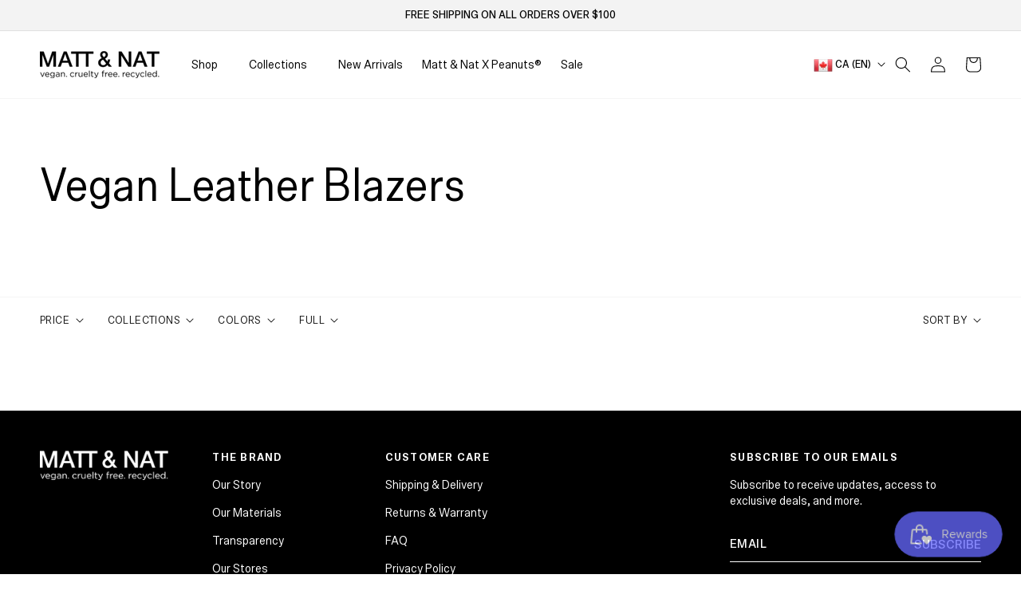

--- FILE ---
content_type: text/html; charset=utf-8
request_url: https://mattandnat.com/collections/blazers
body_size: 55639
content:
<!doctype html>
<html class="no-js" lang="en">
  <head>
	<script id="pandectes-rules">   /* PANDECTES-GDPR: DO NOT MODIFY AUTO GENERATED CODE OF THIS SCRIPT */      window.PandectesSettings = {"store":{"id":32565690501,"plan":"basic","theme":"matt-nat-ca/Web Refresh May 12th","primaryLocale":"en","adminMode":false,"headless":false,"storefrontRootDomain":"","checkoutRootDomain":"","storefrontAccessToken":""},"tsPublished":1747058204,"declaration":{"showPurpose":false,"showProvider":false,"declIntroText":"We use cookies to optimize website functionality, analyze the performance, and provide personalized experience to you. Some cookies are essential to make the website operate and function correctly. Those cookies cannot be disabled. In this window you can manage your preference of cookies.","showDateGenerated":true},"language":{"unpublished":[],"languageMode":"Single","fallbackLanguage":"en","languageDetection":"browser","languagesSupported":[]},"texts":{"managed":{"headerText":{"en":"We respect your privacy"},"consentText":{"en":"This website uses cookies to ensure you get the best experience."},"linkText":{"en":"Learn more"},"imprintText":{"en":"Imprint"},"googleLinkText":{"en":"Google's Privacy Terms"},"allowButtonText":{"en":"Accept"},"denyButtonText":{"en":"Decline"},"dismissButtonText":{"en":"Ok"},"leaveSiteButtonText":{"en":"Leave this site"},"preferencesButtonText":{"en":"Preferences"},"cookiePolicyText":{"en":"Cookie policy"},"preferencesPopupTitleText":{"en":"Manage consent preferences"},"preferencesPopupIntroText":{"en":"We use cookies to optimize website functionality, analyze the performance, and provide personalized experience to you. Some cookies are essential to make the website operate and function correctly. Those cookies cannot be disabled. In this window you can manage your preference of cookies."},"preferencesPopupSaveButtonText":{"en":"Save preferences"},"preferencesPopupCloseButtonText":{"en":"Close"},"preferencesPopupAcceptAllButtonText":{"en":"Accept all"},"preferencesPopupRejectAllButtonText":{"en":"Reject all"},"cookiesDetailsText":{"en":"Cookies details"},"preferencesPopupAlwaysAllowedText":{"en":"Always allowed"},"accessSectionParagraphText":{"en":"You have the right to request access to your data at any time."},"accessSectionTitleText":{"en":"Data portability"},"accessSectionAccountInfoActionText":{"en":"Personal data"},"accessSectionDownloadReportActionText":{"en":"Request export"},"accessSectionGDPRRequestsActionText":{"en":"Data subject requests"},"accessSectionOrdersRecordsActionText":{"en":"Orders"},"rectificationSectionParagraphText":{"en":"You have the right to request your data to be updated whenever you think it is appropriate."},"rectificationSectionTitleText":{"en":"Data Rectification"},"rectificationCommentPlaceholder":{"en":"Describe what you want to be updated"},"rectificationCommentValidationError":{"en":"Comment is required"},"rectificationSectionEditAccountActionText":{"en":"Request an update"},"erasureSectionTitleText":{"en":"Right to be forgotten"},"erasureSectionParagraphText":{"en":"You have the right to ask all your data to be erased. After that, you will no longer be able to access your account."},"erasureSectionRequestDeletionActionText":{"en":"Request personal data deletion"},"consentDate":{"en":"Consent date"},"consentId":{"en":"Consent ID"},"consentSectionChangeConsentActionText":{"en":"Change consent preference"},"consentSectionConsentedText":{"en":"You consented to the cookies policy of this website on"},"consentSectionNoConsentText":{"en":"You have not consented to the cookies policy of this website."},"consentSectionTitleText":{"en":"Your cookie consent"},"consentStatus":{"en":"Consent preference"},"confirmationFailureMessage":{"en":"Your request was not verified. Please try again and if problem persists, contact store owner for assistance"},"confirmationFailureTitle":{"en":"A problem occurred"},"confirmationSuccessMessage":{"en":"We will soon get back to you as to your request."},"confirmationSuccessTitle":{"en":"Your request is verified"},"guestsSupportEmailFailureMessage":{"en":"Your request was not submitted. Please try again and if problem persists, contact store owner for assistance."},"guestsSupportEmailFailureTitle":{"en":"A problem occurred"},"guestsSupportEmailPlaceholder":{"en":"E-mail address"},"guestsSupportEmailSuccessMessage":{"en":"If you are registered as a customer of this store, you will soon receive an email with instructions on how to proceed."},"guestsSupportEmailSuccessTitle":{"en":"Thank you for your request"},"guestsSupportEmailValidationError":{"en":"Email is not valid"},"guestsSupportInfoText":{"en":"Please login with your customer account to further proceed."},"submitButton":{"en":"Submit"},"submittingButton":{"en":"Submitting..."},"cancelButton":{"en":"Cancel"},"declIntroText":{"en":"We use cookies to optimize website functionality, analyze the performance, and provide personalized experience to you. Some cookies are essential to make the website operate and function correctly. Those cookies cannot be disabled. In this window you can manage your preference of cookies."},"declName":{"en":"Name"},"declPurpose":{"en":"Purpose"},"declType":{"en":"Type"},"declRetention":{"en":"Retention"},"declProvider":{"en":"Provider"},"declFirstParty":{"en":"First-party"},"declThirdParty":{"en":"Third-party"},"declSeconds":{"en":"seconds"},"declMinutes":{"en":"minutes"},"declHours":{"en":"hours"},"declDays":{"en":"days"},"declMonths":{"en":"months"},"declYears":{"en":"years"},"declSession":{"en":"Session"},"declDomain":{"en":"Domain"},"declPath":{"en":"Path"}},"categories":{"strictlyNecessaryCookiesTitleText":{"en":"Strictly necessary cookies"},"strictlyNecessaryCookiesDescriptionText":{"en":"These cookies are essential in order to enable you to move around the website and use its features, such as accessing secure areas of the website. The website cannot function properly without these cookies."},"functionalityCookiesTitleText":{"en":"Functional cookies"},"functionalityCookiesDescriptionText":{"en":"These cookies enable the site to provide enhanced functionality and personalisation. They may be set by us or by third party providers whose services we have added to our pages. If you do not allow these cookies then some or all of these services may not function properly."},"performanceCookiesTitleText":{"en":"Performance cookies"},"performanceCookiesDescriptionText":{"en":"These cookies enable us to monitor and improve the performance of our website. For example, they allow us to count visits, identify traffic sources and see which parts of the site are most popular."},"targetingCookiesTitleText":{"en":"Targeting cookies"},"targetingCookiesDescriptionText":{"en":"These cookies may be set through our site by our advertising partners. They may be used by those companies to build a profile of your interests and show you relevant adverts on other sites.    They do not store directly personal information, but are based on uniquely identifying your browser and internet device. If you do not allow these cookies, you will experience less targeted advertising."},"unclassifiedCookiesTitleText":{"en":"Unclassified cookies"},"unclassifiedCookiesDescriptionText":{"en":"Unclassified cookies are cookies that we are in the process of classifying, together with the providers of individual cookies."}},"auto":{}},"library":{"previewMode":false,"fadeInTimeout":0,"defaultBlocked":7,"showLink":true,"showImprintLink":false,"showGoogleLink":false,"enabled":true,"cookie":{"expiryDays":365,"secure":true,"domain":""},"dismissOnScroll":false,"dismissOnWindowClick":false,"dismissOnTimeout":false,"palette":{"popup":{"background":"#FFFFFF","backgroundForCalculations":{"a":1,"b":255,"g":255,"r":255},"text":"#000000"},"button":{"background":"transparent","backgroundForCalculations":{"a":1,"b":255,"g":255,"r":255},"text":"#000000","textForCalculation":{"a":1,"b":0,"g":0,"r":0},"border":"#000000"}},"content":{"href":"https://via-vegan-ltd.myshopify.com/policies/privacy-policy","imprintHref":"/","close":"&#10005;","target":"","logo":"<img class=\"cc-banner-logo\" style=\"max-height: 40px;\" src=\"https://cdn.shopify.com/s/files/1/0325/6569/0501/t/229/assets/pandectes-logo.png?v=1746807319\" alt=\"logo\" />"},"window":"<div role=\"dialog\" aria-live=\"polite\" aria-label=\"cookieconsent\" aria-describedby=\"cookieconsent:desc\" id=\"pandectes-banner\" class=\"cc-window-wrapper cc-top-wrapper\"><div class=\"pd-cookie-banner-window cc-window {{classes}}\"><!--googleoff: all-->{{children}}<!--googleon: all--></div></div>","compliance":{"opt-both":"<div class=\"cc-compliance cc-highlight\">{{deny}}{{allow}}</div>"},"type":"opt-both","layouts":{"basic":"{{logo}}{{messagelink}}{{compliance}}{{close}}"},"position":"top","theme":"wired","revokable":true,"animateRevokable":false,"revokableReset":false,"revokableLogoUrl":"https://cdn.shopify.com/s/files/1/0325/6569/0501/t/229/assets/pandectes-reopen-logo.png?v=1746807319","revokablePlacement":"bottom-left","revokableMarginHorizontal":15,"revokableMarginVertical":15,"static":false,"autoAttach":true,"hasTransition":true,"blacklistPage":[""],"elements":{"close":"<button aria-label=\"dismiss cookie message\" type=\"button\" tabindex=\"0\" class=\"cc-close\">{{close}}</button>","dismiss":"<button aria-label=\"dismiss cookie message\" type=\"button\" tabindex=\"0\" class=\"cc-btn cc-btn-decision cc-dismiss\">{{dismiss}}</button>","allow":"<button aria-label=\"allow cookies\" type=\"button\" tabindex=\"0\" class=\"cc-btn cc-btn-decision cc-allow\">{{allow}}</button>","deny":"<button aria-label=\"deny cookies\" type=\"button\" tabindex=\"0\" class=\"cc-btn cc-btn-decision cc-deny\">{{deny}}</button>","preferences":"<button aria-label=\"settings cookies\" tabindex=\"0\" type=\"button\" class=\"cc-btn cc-settings\" onclick=\"Pandectes.fn.openPreferences()\">{{preferences}}</button>"}},"geolocation":{"brOnly":false,"caOnly":false,"chOnly":false,"euOnly":false,"jpOnly":false,"thOnly":false,"zaOnly":false,"canadaOnly":false,"globalVisibility":true},"dsr":{"guestsSupport":false,"accessSectionDownloadReportAuto":false},"banner":{"resetTs":1715985335,"extraCss":"        .cc-banner-logo {max-width: 24em!important;}    @media(min-width: 768px) {.cc-window.cc-floating{max-width: 24em!important;width: 24em!important;}}    .cc-message, .pd-cookie-banner-window .cc-header, .cc-logo {text-align: left}    .cc-window-wrapper{z-index: 2147483647;}    .cc-window{z-index: 2147483647;font-family: inherit;}    .pd-cookie-banner-window .cc-header{font-family: inherit;}    .pd-cp-ui{font-family: inherit; background-color: #FFFFFF;color:#000000;}    button.pd-cp-btn, a.pd-cp-btn{}    input + .pd-cp-preferences-slider{background-color: rgba(0, 0, 0, 0.3)}    .pd-cp-scrolling-section::-webkit-scrollbar{background-color: rgba(0, 0, 0, 0.3)}    input:checked + .pd-cp-preferences-slider{background-color: rgba(0, 0, 0, 1)}    .pd-cp-scrolling-section::-webkit-scrollbar-thumb {background-color: rgba(0, 0, 0, 1)}    .pd-cp-ui-close{color:#000000;}    .pd-cp-preferences-slider:before{background-color: #FFFFFF}    .pd-cp-title:before {border-color: #000000!important}    .pd-cp-preferences-slider{background-color:#000000}    .pd-cp-toggle{color:#000000!important}    @media(max-width:699px) {.pd-cp-ui-close-top svg {fill: #000000}}    .pd-cp-toggle:hover,.pd-cp-toggle:visited,.pd-cp-toggle:active{color:#000000!important}    .pd-cookie-banner-window {box-shadow: 0 0 18px rgb(0 0 0 / 20%);}  ","customJavascript":{},"showPoweredBy":false,"logoHeight":40,"revokableTrigger":false,"hybridStrict":false,"cookiesBlockedByDefault":"7","isActive":false,"implicitSavePreferences":false,"cookieIcon":false,"blockBots":false,"showCookiesDetails":true,"hasTransition":true,"blockingPage":false,"showOnlyLandingPage":false,"leaveSiteUrl":"https://www.google.com","linkRespectStoreLang":false},"cookies":{"0":[{"name":"secure_customer_sig","type":"http","domain":"mattandnat.com","path":"/","provider":"Shopify","firstParty":true,"retention":"1 year(s)","expires":1,"unit":"declYears","purpose":{"en":"Used in connection with customer login."}},{"name":"localization","type":"http","domain":"mattandnat.com","path":"/","provider":"Shopify","firstParty":true,"retention":"1 year(s)","expires":1,"unit":"declYears","purpose":{"en":"Shopify store localization"}},{"name":"_cmp_a","type":"http","domain":".mattandnat.com","path":"/","provider":"Shopify","firstParty":true,"retention":"1 day(s)","expires":1,"unit":"declDays","purpose":{"en":"Used for managing customer privacy settings."}},{"name":"_tracking_consent","type":"http","domain":".mattandnat.com","path":"/","provider":"Shopify","firstParty":true,"retention":"1 year(s)","expires":1,"unit":"declYears","purpose":{"en":"Tracking preferences."}},{"name":"keep_alive","type":"http","domain":"mattandnat.com","path":"/","provider":"Shopify","firstParty":true,"retention":"30 minute(s)","expires":30,"unit":"declMinutes","purpose":{"en":"Used in connection with buyer localization."}}],"1":[{"name":"_pinterest_ct_ua","type":"http","domain":".ct.pinterest.com","path":"/","provider":"Pinterest","firstParty":false,"retention":"1 year(s)","expires":1,"unit":"declYears","purpose":{"en":"Used to group actions across pages."}},{"name":"wpm-domain-test","type":"http","domain":"mattandnat.com","path":"/","provider":"Shopify","firstParty":true,"retention":"Session","expires":1,"unit":"declSeconds","purpose":{"en":"Used to test the storage of parameters about products added to the cart or payment currency"}},{"name":"wpm-domain-test","type":"http","domain":"com","path":"/","provider":"Shopify","firstParty":false,"retention":"Session","expires":1,"unit":"declSeconds","purpose":{"en":"Used to test the storage of parameters about products added to the cart or payment currency"}},{"name":"_hjSessionUser_1436295","type":"http","domain":".mattandnat.com","path":"/","provider":"Hotjar","firstParty":true,"retention":"1 year(s)","expires":1,"unit":"declYears","purpose":{"en":""}},{"name":"_hjSession_1436295","type":"http","domain":".mattandnat.com","path":"/","provider":"Hotjar","firstParty":true,"retention":"30 minute(s)","expires":30,"unit":"declMinutes","purpose":{"en":""}}],"2":[{"name":"_shopify_y","type":"http","domain":".mattandnat.com","path":"/","provider":"Shopify","firstParty":true,"retention":"1 year(s)","expires":1,"unit":"declYears","purpose":{"en":"Shopify analytics."}},{"name":"_orig_referrer","type":"http","domain":".mattandnat.com","path":"/","provider":"Shopify","firstParty":true,"retention":"2 ","expires":2,"unit":"declSession","purpose":{"en":"Tracks landing pages."}},{"name":"_landing_page","type":"http","domain":".mattandnat.com","path":"/","provider":"Shopify","firstParty":true,"retention":"2 ","expires":2,"unit":"declSession","purpose":{"en":"Tracks landing pages."}},{"name":"_shopify_s","type":"http","domain":".mattandnat.com","path":"/","provider":"Shopify","firstParty":true,"retention":"30 minute(s)","expires":30,"unit":"declMinutes","purpose":{"en":"Shopify analytics."}},{"name":"_shopify_sa_t","type":"http","domain":".mattandnat.com","path":"/","provider":"Shopify","firstParty":true,"retention":"30 minute(s)","expires":30,"unit":"declMinutes","purpose":{"en":"Shopify analytics relating to marketing & referrals."}},{"name":"_shopify_sa_p","type":"http","domain":".mattandnat.com","path":"/","provider":"Shopify","firstParty":true,"retention":"30 minute(s)","expires":30,"unit":"declMinutes","purpose":{"en":"Shopify analytics relating to marketing & referrals."}},{"name":"_ga","type":"http","domain":".mattandnat.com","path":"/","provider":"Google","firstParty":true,"retention":"1 year(s)","expires":1,"unit":"declYears","purpose":{"en":"Cookie is set by Google Analytics with unknown functionality"}},{"name":"AWSALBCORS","type":"http","domain":"viavegan.us-7.evergage.com","path":"/","provider":"Amazon","firstParty":false,"retention":"1 ","expires":1,"unit":"declSession","purpose":{"en":"Used as a second stickiness cookie by Amazon that has additionally the SameSite attribute."}},{"name":"_shopify_s","type":"http","domain":"com","path":"/","provider":"Shopify","firstParty":false,"retention":"Session","expires":1,"unit":"declSeconds","purpose":{"en":"Shopify analytics."}},{"name":"__cf_bm","type":"http","domain":".vimeo.com","path":"/","provider":"CloudFlare","firstParty":false,"retention":"30 minute(s)","expires":30,"unit":"declMinutes","purpose":{"en":"Used to manage incoming traffic that matches criteria associated with bots."}},{"name":"_ga_YQNKQSGR6P","type":"http","domain":".mattandnat.com","path":"/","provider":"Google","firstParty":true,"retention":"1 year(s)","expires":1,"unit":"declYears","purpose":{"en":""}},{"name":"_ga_TM49BF4NL4","type":"http","domain":".mattandnat.com","path":"/","provider":"Google","firstParty":true,"retention":"1 year(s)","expires":1,"unit":"declYears","purpose":{"en":""}}],"4":[{"name":"_gcl_au","type":"http","domain":".mattandnat.com","path":"/","provider":"Google","firstParty":true,"retention":"3 month(s)","expires":3,"unit":"declMonths","purpose":{"en":"Cookie is placed by Google Tag Manager to track conversions."}},{"name":"IDE","type":"http","domain":".doubleclick.net","path":"/","provider":"Google","firstParty":false,"retention":"1 year(s)","expires":1,"unit":"declYears","purpose":{"en":"To measure the visitors’ actions after they click through from an advert. Expires after 1 year."}},{"name":"_uetsid","type":"http","domain":".mattandnat.com","path":"/","provider":"Bing","firstParty":true,"retention":"1 day(s)","expires":1,"unit":"declDays","purpose":{"en":"This cookie is used by Bing to determine what ads should be shown that may be relevant to the end user perusing the site."}},{"name":"_uetvid","type":"http","domain":".mattandnat.com","path":"/","provider":"Bing","firstParty":true,"retention":"1 year(s)","expires":1,"unit":"declYears","purpose":{"en":"Used to track visitors on multiple websites, in order to present relevant advertisement based on the visitor's preferences."}},{"name":"MUID","type":"http","domain":".bing.com","path":"/","provider":"Microsoft","firstParty":false,"retention":"1 year(s)","expires":1,"unit":"declYears","purpose":{"en":"Cookie is placed by Microsoft to track visits across websites."}},{"name":"__kla_id","type":"http","domain":"mattandnat.com","path":"/","provider":"Klaviyo","firstParty":true,"retention":"1 year(s)","expires":1,"unit":"declYears","purpose":{"en":"Tracks when someone clicks through a Klaviyo email to your website."}},{"name":"_fbp","type":"http","domain":".mattandnat.com","path":"/","provider":"Facebook","firstParty":true,"retention":"3 month(s)","expires":3,"unit":"declMonths","purpose":{"en":"Cookie is placed by Facebook to track visits across websites."}},{"name":"_pin_unauth","type":"http","domain":"mattandnat.com","path":"/","provider":"Pinterest","firstParty":true,"retention":"1 year(s)","expires":1,"unit":"declYears","purpose":{"en":"Used to group actions for users who cannot be identified by Pinterest."}}],"8":[{"name":"cto_partner_id","type":"http","domain":"mattandnat.com","path":"/collections","provider":"Unknown","firstParty":true,"retention":"Session","expires":-55,"unit":"declYears","purpose":{"en":""}},{"name":"_evga_5db5","type":"http","domain":".mattandnat.com","path":"/","provider":"Unknown","firstParty":true,"retention":"1 year(s)","expires":1,"unit":"declYears","purpose":{"en":""}},{"name":"cto_first_party_domain","type":"http","domain":"mattandnat.com","path":"/collections","provider":"Unknown","firstParty":true,"retention":"Session","expires":-55,"unit":"declYears","purpose":{"en":""}},{"name":"_sfid_7e8b","type":"http","domain":".mattandnat.com","path":"/","provider":"Unknown","firstParty":true,"retention":"1 year(s)","expires":1,"unit":"declYears","purpose":{"en":""}},{"name":"AWSALBTGCORS","type":"http","domain":"viavegan.us-7.evergage.com","path":"/","provider":"Unknown","firstParty":false,"retention":"1 ","expires":1,"unit":"declSession","purpose":{"en":""}},{"name":"_conv_s","type":"http","domain":".mattandnat.com","path":"/","provider":"Unknown","firstParty":true,"retention":"20 minute(s)","expires":20,"unit":"declMinutes","purpose":{"en":""}},{"name":"_conv_v","type":"http","domain":".mattandnat.com","path":"/","provider":"Unknown","firstParty":true,"retention":"6 month(s)","expires":6,"unit":"declMonths","purpose":{"en":""}},{"name":"cto_first_party_id","type":"http","domain":"mattandnat.com","path":"/collections","provider":"Unknown","firstParty":true,"retention":"Session","expires":-55,"unit":"declYears","purpose":{"en":""}},{"name":"_vt_shop","type":"http","domain":".mattandnat.com","path":"/","provider":"Unknown","firstParty":true,"retention":"Session","expires":-55,"unit":"declYears","purpose":{"en":""}},{"name":"ar_debug","type":"http","domain":".pinterest.com","path":"/","provider":"Unknown","firstParty":false,"retention":"1 year(s)","expires":1,"unit":"declYears","purpose":{"en":""}},{"name":"_vt_user","type":"http","domain":".mattandnat.com","path":"/","provider":"Unknown","firstParty":true,"retention":"1 year(s)","expires":1,"unit":"declYears","purpose":{"en":""}},{"name":"rmuid","type":"http","domain":".linksynergy.com","path":"/","provider":"Unknown","firstParty":false,"retention":"1 year(s)","expires":1,"unit":"declYears","purpose":{"en":""}},{"name":"uid","type":"http","domain":".criteo.com","path":"/","provider":"Unknown","firstParty":false,"retention":"1 year(s)","expires":1,"unit":"declYears","purpose":{"en":""}},{"name":"pxrc","type":"http","domain":".rlcdn.com","path":"/","provider":"Unknown","firstParty":false,"retention":"2 month(s)","expires":2,"unit":"declMonths","purpose":{"en":""}},{"name":"CYB_AB","type":"http","domain":".mattandnat.com","path":"/","provider":"Unknown","firstParty":true,"retention":"2 day(s)","expires":2,"unit":"declDays","purpose":{"en":""}},{"name":"cybSessionID","type":"http","domain":".mattandnat.com","path":"/","provider":"Unknown","firstParty":true,"retention":"12 hour(s)","expires":12,"unit":"declHours","purpose":{"en":""}},{"name":"receive-cookie-deprecation","type":"http","domain":".adnxs.com","path":"/","provider":"Unknown","firstParty":false,"retention":"1 year(s)","expires":1,"unit":"declYears","purpose":{"en":""}},{"name":"CYB_ID","type":"http","domain":".mattandnat.com","path":"/","provider":"Unknown","firstParty":true,"retention":"12 hour(s)","expires":12,"unit":"declHours","purpose":{"en":""}},{"name":"MSPTC","type":"http","domain":".bing.com","path":"/","provider":"Unknown","firstParty":false,"retention":"1 year(s)","expires":1,"unit":"declYears","purpose":{"en":""}},{"name":"rlas3","type":"http","domain":".rlcdn.com","path":"/","provider":"Unknown","firstParty":false,"retention":"1 year(s)","expires":1,"unit":"declYears","purpose":{"en":""}},{"name":"icts","type":"http","domain":".linksynergy.com","path":"/","provider":"Unknown","firstParty":false,"retention":"1 year(s)","expires":1,"unit":"declYears","purpose":{"en":""}},{"name":"c_64ei","type":"http","domain":".mattandnat.com","path":"/","provider":"Unknown","firstParty":true,"retention":"2 hour(s)","expires":2,"unit":"declHours","purpose":{"en":""}},{"name":"player","type":"http","domain":".vimeo.com","path":"/","provider":"Unknown","firstParty":false,"retention":"1 year(s)","expires":1,"unit":"declYears","purpose":{"en":""}},{"name":"_shopify_essential","type":"http","domain":"mattandnat.com","path":"/","provider":"Unknown","firstParty":true,"retention":"1 year(s)","expires":1,"unit":"declYears","purpose":{"en":""}},{"name":"_cfuvid","type":"http","domain":".vimeo.com","path":"/","provider":"Unknown","firstParty":false,"retention":"Session","expires":-55,"unit":"declYears","purpose":{"en":""}},{"name":"vuid","type":"http","domain":".vimeo.com","path":"/","provider":"Unknown","firstParty":false,"retention":"1 year(s)","expires":1,"unit":"declYears","purpose":{"en":""}}]},"blocker":{"isActive":false,"googleConsentMode":{"id":"","analyticsId":"","adwordsId":"","isActive":false,"adStorageCategory":4,"analyticsStorageCategory":2,"personalizationStorageCategory":1,"functionalityStorageCategory":1,"customEvent":false,"securityStorageCategory":0,"redactData":false,"urlPassthrough":false,"dataLayerProperty":"dataLayer","waitForUpdate":0,"useNativeChannel":false},"facebookPixel":{"id":"","isActive":false,"ldu":false},"microsoft":{},"rakuten":{"isActive":false,"cmp":false,"ccpa":false},"klaviyoIsActive":false,"gpcIsActive":false,"defaultBlocked":7,"patterns":{"whiteList":[],"blackList":{"1":[],"2":[],"4":[],"8":[]},"iframesWhiteList":[],"iframesBlackList":{"1":[],"2":[],"4":[],"8":[]},"beaconsWhiteList":[],"beaconsBlackList":{"1":[],"2":[],"4":[],"8":[]}}}}      !function(){"use strict";window.PandectesRules=window.PandectesRules||{},window.PandectesRules.manualBlacklist={1:[],2:[],4:[]},window.PandectesRules.blacklistedIFrames={1:[],2:[],4:[]},window.PandectesRules.blacklistedCss={1:[],2:[],4:[]},window.PandectesRules.blacklistedBeacons={1:[],2:[],4:[]};var e="javascript/blocked";function t(e){return new RegExp(e.replace(/[/\\.+?$()]/g,"\\$&").replace("*","(.*)"))}var n=function(e){var t=arguments.length>1&&void 0!==arguments[1]?arguments[1]:"log";new URLSearchParams(window.location.search).get("log")&&console[t]("PandectesRules: ".concat(e))};function a(e){var t=document.createElement("script");t.async=!0,t.src=e,document.head.appendChild(t)}function r(e,t){var n=Object.keys(e);if(Object.getOwnPropertySymbols){var a=Object.getOwnPropertySymbols(e);t&&(a=a.filter((function(t){return Object.getOwnPropertyDescriptor(e,t).enumerable}))),n.push.apply(n,a)}return n}function o(e){for(var t=1;t<arguments.length;t++){var n=null!=arguments[t]?arguments[t]:{};t%2?r(Object(n),!0).forEach((function(t){s(e,t,n[t])})):Object.getOwnPropertyDescriptors?Object.defineProperties(e,Object.getOwnPropertyDescriptors(n)):r(Object(n)).forEach((function(t){Object.defineProperty(e,t,Object.getOwnPropertyDescriptor(n,t))}))}return e}function i(e){var t=function(e,t){if("object"!=typeof e||!e)return e;var n=e[Symbol.toPrimitive];if(void 0!==n){var a=n.call(e,t||"default");if("object"!=typeof a)return a;throw new TypeError("@@toPrimitive must return a primitive value.")}return("string"===t?String:Number)(e)}(e,"string");return"symbol"==typeof t?t:t+""}function s(e,t,n){return(t=i(t))in e?Object.defineProperty(e,t,{value:n,enumerable:!0,configurable:!0,writable:!0}):e[t]=n,e}function c(e,t){return function(e){if(Array.isArray(e))return e}(e)||function(e,t){var n=null==e?null:"undefined"!=typeof Symbol&&e[Symbol.iterator]||e["@@iterator"];if(null!=n){var a,r,o,i,s=[],c=!0,l=!1;try{if(o=(n=n.call(e)).next,0===t){if(Object(n)!==n)return;c=!1}else for(;!(c=(a=o.call(n)).done)&&(s.push(a.value),s.length!==t);c=!0);}catch(e){l=!0,r=e}finally{try{if(!c&&null!=n.return&&(i=n.return(),Object(i)!==i))return}finally{if(l)throw r}}return s}}(e,t)||d(e,t)||function(){throw new TypeError("Invalid attempt to destructure non-iterable instance.\nIn order to be iterable, non-array objects must have a [Symbol.iterator]() method.")}()}function l(e){return function(e){if(Array.isArray(e))return u(e)}(e)||function(e){if("undefined"!=typeof Symbol&&null!=e[Symbol.iterator]||null!=e["@@iterator"])return Array.from(e)}(e)||d(e)||function(){throw new TypeError("Invalid attempt to spread non-iterable instance.\nIn order to be iterable, non-array objects must have a [Symbol.iterator]() method.")}()}function d(e,t){if(e){if("string"==typeof e)return u(e,t);var n=Object.prototype.toString.call(e).slice(8,-1);return"Object"===n&&e.constructor&&(n=e.constructor.name),"Map"===n||"Set"===n?Array.from(e):"Arguments"===n||/^(?:Ui|I)nt(?:8|16|32)(?:Clamped)?Array$/.test(n)?u(e,t):void 0}}function u(e,t){(null==t||t>e.length)&&(t=e.length);for(var n=0,a=new Array(t);n<t;n++)a[n]=e[n];return a}var f=window.PandectesRulesSettings||window.PandectesSettings,g=!(void 0===window.dataLayer||!Array.isArray(window.dataLayer)||!window.dataLayer.some((function(e){return"pandectes_full_scan"===e.event}))),p=function(){var e,t=arguments.length>0&&void 0!==arguments[0]?arguments[0]:"_pandectes_gdpr",n=("; "+document.cookie).split("; "+t+"=");if(n.length<2)e={};else{var a=n.pop().split(";");e=window.atob(a.shift())}var r=function(e){try{return JSON.parse(e)}catch(e){return!1}}(e);return!1!==r?r:e}(),y=f.banner.isActive,h=f.blocker,w=h.defaultBlocked,v=h.patterns,m=p&&null!==p.preferences&&void 0!==p.preferences?p.preferences:null,b=g?0:y?null===m?w:m:0,_={1:!(1&b),2:!(2&b),4:!(4&b)},k=v.blackList,S=v.whiteList,L=v.iframesBlackList,C=v.iframesWhiteList,A=v.beaconsBlackList,P=v.beaconsWhiteList,O={blackList:[],whiteList:[],iframesBlackList:{1:[],2:[],4:[],8:[]},iframesWhiteList:[],beaconsBlackList:{1:[],2:[],4:[],8:[]},beaconsWhiteList:[]};[1,2,4].map((function(e){var n;_[e]||((n=O.blackList).push.apply(n,l(k[e].length?k[e].map(t):[])),O.iframesBlackList[e]=L[e].length?L[e].map(t):[],O.beaconsBlackList[e]=A[e].length?A[e].map(t):[])})),O.whiteList=S.length?S.map(t):[],O.iframesWhiteList=C.length?C.map(t):[],O.beaconsWhiteList=P.length?P.map(t):[];var E={scripts:[],iframes:{1:[],2:[],4:[]},beacons:{1:[],2:[],4:[]},css:{1:[],2:[],4:[]}},I=function(t,n){return t&&(!n||n!==e)&&(!O.blackList||O.blackList.some((function(e){return e.test(t)})))&&(!O.whiteList||O.whiteList.every((function(e){return!e.test(t)})))},j=function(e,t){var n=O.iframesBlackList[t],a=O.iframesWhiteList;return e&&(!n||n.some((function(t){return t.test(e)})))&&(!a||a.every((function(t){return!t.test(e)})))},B=function(e,t){var n=O.beaconsBlackList[t],a=O.beaconsWhiteList;return e&&(!n||n.some((function(t){return t.test(e)})))&&(!a||a.every((function(t){return!t.test(e)})))},T=new MutationObserver((function(e){for(var t=0;t<e.length;t++)for(var n=e[t].addedNodes,a=0;a<n.length;a++){var r=n[a],o=r.dataset&&r.dataset.cookiecategory;if(1===r.nodeType&&"LINK"===r.tagName){var i=r.dataset&&r.dataset.href;if(i&&o)switch(o){case"functionality":case"C0001":E.css[1].push(i);break;case"performance":case"C0002":E.css[2].push(i);break;case"targeting":case"C0003":E.css[4].push(i)}}}})),R=new MutationObserver((function(t){for(var a=0;a<t.length;a++)for(var r=t[a].addedNodes,o=function(){var t=r[i],a=t.src||t.dataset&&t.dataset.src,o=t.dataset&&t.dataset.cookiecategory;if(1===t.nodeType&&"IFRAME"===t.tagName){if(a){var s=!1;j(a,1)||"functionality"===o||"C0001"===o?(s=!0,E.iframes[1].push(a)):j(a,2)||"performance"===o||"C0002"===o?(s=!0,E.iframes[2].push(a)):(j(a,4)||"targeting"===o||"C0003"===o)&&(s=!0,E.iframes[4].push(a)),s&&(t.removeAttribute("src"),t.setAttribute("data-src",a))}}else if(1===t.nodeType&&"IMG"===t.tagName){if(a){var c=!1;B(a,1)?(c=!0,E.beacons[1].push(a)):B(a,2)?(c=!0,E.beacons[2].push(a)):B(a,4)&&(c=!0,E.beacons[4].push(a)),c&&(t.removeAttribute("src"),t.setAttribute("data-src",a))}}else if(1===t.nodeType&&"SCRIPT"===t.tagName){var l=t.type,d=!1;if(I(a,l)?(n("rule blocked: ".concat(a)),d=!0):a&&o?n("manually blocked @ ".concat(o,": ").concat(a)):o&&n("manually blocked @ ".concat(o,": inline code")),d){E.scripts.push([t,l]),t.type=e;t.addEventListener("beforescriptexecute",(function n(a){t.getAttribute("type")===e&&a.preventDefault(),t.removeEventListener("beforescriptexecute",n)})),t.parentElement&&t.parentElement.removeChild(t)}}},i=0;i<r.length;i++)o()})),D=document.createElement,z={src:Object.getOwnPropertyDescriptor(HTMLScriptElement.prototype,"src"),type:Object.getOwnPropertyDescriptor(HTMLScriptElement.prototype,"type")};window.PandectesRules.unblockCss=function(e){var t=E.css[e]||[];t.length&&n("Unblocking CSS for ".concat(e)),t.forEach((function(e){var t=document.querySelector('link[data-href^="'.concat(e,'"]'));t.removeAttribute("data-href"),t.href=e})),E.css[e]=[]},window.PandectesRules.unblockIFrames=function(e){var t=E.iframes[e]||[];t.length&&n("Unblocking IFrames for ".concat(e)),O.iframesBlackList[e]=[],t.forEach((function(e){var t=document.querySelector('iframe[data-src^="'.concat(e,'"]'));t.removeAttribute("data-src"),t.src=e})),E.iframes[e]=[]},window.PandectesRules.unblockBeacons=function(e){var t=E.beacons[e]||[];t.length&&n("Unblocking Beacons for ".concat(e)),O.beaconsBlackList[e]=[],t.forEach((function(e){var t=document.querySelector('img[data-src^="'.concat(e,'"]'));t.removeAttribute("data-src"),t.src=e})),E.beacons[e]=[]},window.PandectesRules.unblockInlineScripts=function(e){var t=1===e?"functionality":2===e?"performance":"targeting",a=document.querySelectorAll('script[type="javascript/blocked"][data-cookiecategory="'.concat(t,'"]'));n("unblockInlineScripts: ".concat(a.length," in ").concat(t)),a.forEach((function(e){var t=document.createElement("script");t.type="text/javascript",e.hasAttribute("src")?t.src=e.getAttribute("src"):t.textContent=e.textContent,document.head.appendChild(t),e.parentNode.removeChild(e)}))},window.PandectesRules.unblockInlineCss=function(e){var t=1===e?"functionality":2===e?"performance":"targeting",a=document.querySelectorAll('link[data-cookiecategory="'.concat(t,'"]'));n("unblockInlineCss: ".concat(a.length," in ").concat(t)),a.forEach((function(e){e.href=e.getAttribute("data-href")}))},window.PandectesRules.unblock=function(e){e.length<1?(O.blackList=[],O.whiteList=[],O.iframesBlackList=[],O.iframesWhiteList=[]):(O.blackList&&(O.blackList=O.blackList.filter((function(t){return e.every((function(e){return"string"==typeof e?!t.test(e):e instanceof RegExp?t.toString()!==e.toString():void 0}))}))),O.whiteList&&(O.whiteList=[].concat(l(O.whiteList),l(e.map((function(e){if("string"==typeof e){var n=".*"+t(e)+".*";if(O.whiteList.every((function(e){return e.toString()!==n.toString()})))return new RegExp(n)}else if(e instanceof RegExp&&O.whiteList.every((function(t){return t.toString()!==e.toString()})))return e;return null})).filter(Boolean)))));var a=0;l(E.scripts).forEach((function(e,t){var n=c(e,2),r=n[0],o=n[1];if(function(e){var t=e.getAttribute("src");return O.blackList&&O.blackList.every((function(e){return!e.test(t)}))||O.whiteList&&O.whiteList.some((function(e){return e.test(t)}))}(r)){for(var i=document.createElement("script"),s=0;s<r.attributes.length;s++){var l=r.attributes[s];"src"!==l.name&&"type"!==l.name&&i.setAttribute(l.name,r.attributes[s].value)}i.setAttribute("src",r.src),i.setAttribute("type",o||"application/javascript"),document.head.appendChild(i),E.scripts.splice(t-a,1),a++}})),0==O.blackList.length&&0===O.iframesBlackList[1].length&&0===O.iframesBlackList[2].length&&0===O.iframesBlackList[4].length&&0===O.beaconsBlackList[1].length&&0===O.beaconsBlackList[2].length&&0===O.beaconsBlackList[4].length&&(n("Disconnecting observers"),R.disconnect(),T.disconnect())};var x=f.store,M=x.adminMode,N=x.headless,U=x.storefrontRootDomain,q=x.checkoutRootDomain,F=x.storefrontAccessToken,W=f.banner.isActive,H=f.blocker.defaultBlocked;function G(e){if(window.Shopify&&window.Shopify.customerPrivacy)e();else{var t=null;window.Shopify&&window.Shopify.loadFeatures&&window.Shopify.trackingConsent?e():t=setInterval((function(){window.Shopify&&window.Shopify.loadFeatures&&(clearInterval(t),window.Shopify.loadFeatures([{name:"consent-tracking-api",version:"0.1"}],(function(t){t?n("Shopify.customerPrivacy API - failed to load"):(n("shouldShowBanner() -> ".concat(window.Shopify.trackingConsent.shouldShowBanner()," | saleOfDataRegion() -> ").concat(window.Shopify.trackingConsent.saleOfDataRegion())),e())})))}),10)}}W&&G((function(){!function(){var e=window.Shopify.trackingConsent;if(!1!==e.shouldShowBanner()||null!==m||7!==H)try{var t=M&&!(window.Shopify&&window.Shopify.AdminBarInjector),a={preferences:!(1&b)||g||t,analytics:!(2&b)||g||t,marketing:!(4&b)||g||t};N&&(a.headlessStorefront=!0,a.storefrontRootDomain=null!=U&&U.length?U:window.location.hostname,a.checkoutRootDomain=null!=q&&q.length?q:"checkout.".concat(window.location.hostname),a.storefrontAccessToken=null!=F&&F.length?F:""),e.firstPartyMarketingAllowed()===a.marketing&&e.analyticsProcessingAllowed()===a.analytics&&e.preferencesProcessingAllowed()===a.preferences||e.setTrackingConsent(a,(function(e){e&&e.error?n("Shopify.customerPrivacy API - failed to setTrackingConsent"):n("setTrackingConsent(".concat(JSON.stringify(a),")"))}))}catch(e){n("Shopify.customerPrivacy API - exception")}}(),function(){if(N){var e=window.Shopify.trackingConsent,t=e.currentVisitorConsent();if(navigator.globalPrivacyControl&&""===t.sale_of_data){var a={sale_of_data:!1,headlessStorefront:!0};a.storefrontRootDomain=null!=U&&U.length?U:window.location.hostname,a.checkoutRootDomain=null!=q&&q.length?q:"checkout.".concat(window.location.hostname),a.storefrontAccessToken=null!=F&&F.length?F:"",e.setTrackingConsent(a,(function(e){e&&e.error?n("Shopify.customerPrivacy API - failed to setTrackingConsent({".concat(JSON.stringify(a),")")):n("setTrackingConsent(".concat(JSON.stringify(a),")"))}))}}}()}));var J=["AT","BE","BG","HR","CY","CZ","DK","EE","FI","FR","DE","GR","HU","IE","IT","LV","LT","LU","MT","NL","PL","PT","RO","SK","SI","ES","SE","GB","LI","NO","IS"],V="[Pandectes :: Google Consent Mode debug]:";function K(){var e=arguments.length<=0?void 0:arguments[0],t=arguments.length<=1?void 0:arguments[1],n=arguments.length<=2?void 0:arguments[2];if("consent"!==e)return"config"===e?"config":void 0;var a=n.ad_storage,r=n.ad_user_data,o=n.ad_personalization,i=n.functionality_storage,s=n.analytics_storage,c=n.personalization_storage,l={Command:e,Mode:t,ad_storage:a,ad_user_data:r,ad_personalization:o,functionality_storage:i,analytics_storage:s,personalization_storage:c,security_storage:n.security_storage};return console.table(l),"default"===t&&("denied"===a&&"denied"===r&&"denied"===o&&"denied"===i&&"denied"===s&&"denied"===c||console.warn("".concat(V,' all types in a "default" command should be set to "denied" except for security_storage that should be set to "granted"'))),t}var Z=!1,$=!1;function Y(e){e&&("default"===e?(Z=!0,$&&console.warn("".concat(V,' "default" command was sent but there was already an "update" command before it.'))):"update"===e?($=!0,Z||console.warn("".concat(V,' "update" command was sent but there was no "default" command before it.'))):"config"===e&&(Z||console.warn("".concat(V,' a tag read consent state before a "default" command was sent.'))))}var Q=f.banner,X=Q.isActive,ee=Q.hybridStrict,te=f.geolocation,ne=te.caOnly,ae=void 0!==ne&&ne,re=te.euOnly,oe=void 0!==re&&re,ie=te.brOnly,se=void 0!==ie&&ie,ce=te.jpOnly,le=void 0!==ce&&ce,de=te.thOnly,ue=void 0!==de&&de,fe=te.chOnly,ge=void 0!==fe&&fe,pe=te.zaOnly,ye=void 0!==pe&&pe,he=te.canadaOnly,we=void 0!==he&&he,ve=te.globalVisibility,me=void 0===ve||ve,be=f.blocker,_e=be.defaultBlocked,ke=void 0===_e?7:_e,Se=be.googleConsentMode,Le=Se.isActive,Ce=Se.customEvent,Ae=Se.id,Pe=void 0===Ae?"":Ae,Oe=Se.analyticsId,Ee=void 0===Oe?"":Oe,Ie=Se.adwordsId,je=void 0===Ie?"":Ie,Be=Se.redactData,Te=Se.urlPassthrough,Re=Se.adStorageCategory,De=Se.analyticsStorageCategory,ze=Se.functionalityStorageCategory,xe=Se.personalizationStorageCategory,Me=Se.securityStorageCategory,Ne=Se.dataLayerProperty,Ue=void 0===Ne?"dataLayer":Ne,qe=Se.waitForUpdate,Fe=void 0===qe?0:qe,We=Se.useNativeChannel,He=void 0!==We&&We,Ge=Se.debugMode,Je=void 0!==Ge&&Ge;function Ve(){window[Ue].push(arguments)}window[Ue]=window[Ue]||[];var Ke,Ze,$e={hasInitialized:!1,useNativeChannel:!1,ads_data_redaction:!1,url_passthrough:!1,data_layer_property:"dataLayer",storage:{ad_storage:"granted",ad_user_data:"granted",ad_personalization:"granted",analytics_storage:"granted",functionality_storage:"granted",personalization_storage:"granted",security_storage:"granted"}};if(X&&Le){Je&&(Ke=Ue||"dataLayer",window[Ke].forEach((function(e){Y(K.apply(void 0,l(e)))})),window[Ke].push=function(){for(var e=arguments.length,t=new Array(e),n=0;n<e;n++)t[n]=arguments[n];return Y(K.apply(void 0,l(t[0]))),Array.prototype.push.apply(this,t)});var Ye=ke&Re?"denied":"granted",Qe=ke&De?"denied":"granted",Xe=ke&ze?"denied":"granted",et=ke&xe?"denied":"granted",tt=ke&Me?"denied":"granted";$e.hasInitialized=!0,$e.useNativeChannel=He,$e.url_passthrough=Te,$e.ads_data_redaction="denied"===Ye&&Be,$e.storage.ad_storage=Ye,$e.storage.ad_user_data=Ye,$e.storage.ad_personalization=Ye,$e.storage.analytics_storage=Qe,$e.storage.functionality_storage=Xe,$e.storage.personalization_storage=et,$e.storage.security_storage=tt,$e.data_layer_property=Ue||"dataLayer",Ve("set","developer_id.dMTZkMj",!0),$e.ads_data_redaction&&Ve("set","ads_data_redaction",$e.ads_data_redaction),$e.url_passthrough&&Ve("set","url_passthrough",$e.url_passthrough),function(){var e=b!==ke?{wait_for_update:Fe||500}:Fe?{wait_for_update:Fe}:{};me&&!ee?Ve("consent","default",o(o({},$e.storage),e)):(Ve("consent","default",o(o(o({},$e.storage),e),{},{region:[].concat(l(oe||ee?J:[]),l(ae&&!ee?["US-CA","US-VA","US-CT","US-UT","US-CO"]:[]),l(se&&!ee?["BR"]:[]),l(le&&!ee?["JP"]:[]),l(we&&!ee?["CA"]:[]),l(ue&&!ee?["TH"]:[]),l(ge&&!ee?["CH"]:[]),l(ye&&!ee?["ZA"]:[]))})),Ve("consent","default",{ad_storage:"granted",ad_user_data:"granted",ad_personalization:"granted",analytics_storage:"granted",functionality_storage:"granted",personalization_storage:"granted",security_storage:"granted"}));if(null!==m){var t=b&Re?"denied":"granted",n=b&De?"denied":"granted",r=b&ze?"denied":"granted",i=b&xe?"denied":"granted",s=b&Me?"denied":"granted";$e.storage.ad_storage=t,$e.storage.ad_user_data=t,$e.storage.ad_personalization=t,$e.storage.analytics_storage=n,$e.storage.functionality_storage=r,$e.storage.personalization_storage=i,$e.storage.security_storage=s,Ve("consent","update",$e.storage)}(Pe.length||Ee.length||je.length)&&(window[$e.data_layer_property].push({"pandectes.start":(new Date).getTime(),event:"pandectes-rules.min.js"}),(Ee.length||je.length)&&Ve("js",new Date));var c="https://www.googletagmanager.com";if(Pe.length){var d=Pe.split(",");window[$e.data_layer_property].push({"gtm.start":(new Date).getTime(),event:"gtm.js"});for(var u=0;u<d.length;u++){var f="dataLayer"!==$e.data_layer_property?"&l=".concat($e.data_layer_property):"";a("".concat(c,"/gtm.js?id=").concat(d[u].trim()).concat(f))}}if(Ee.length)for(var g=Ee.split(","),p=0;p<g.length;p++){var y=g[p].trim();y.length&&(a("".concat(c,"/gtag/js?id=").concat(y)),Ve("config",y,{send_page_view:!1}))}if(je.length)for(var h=je.split(","),w=0;w<h.length;w++){var v=h[w].trim();v.length&&(a("".concat(c,"/gtag/js?id=").concat(v)),Ve("config",v,{allow_enhanced_conversions:!0}))}}()}X&&Ce&&(Ze=b,G((function(){var e=Ze;if(null==m&&ee){var t=window.Shopify.customerPrivacy.getRegion();if(t){var n=t.substr(0,2);e=J.includes(n)?7:0}}var a={event:"Pandectes_Consent_Update",pandectes_status:7===e?"deny":0===e?"allow":"mixed",pandectes_categories:{C0000:"allow",C0001:1&e?"deny":"allow",C0002:2&e?"deny":"allow",C0003:4&e?"deny":"allow"}};window[Ue].push(a),null!==m&&function(e){if(window.Shopify&&window.Shopify.analytics)e();else{var t=null;window.Shopify&&window.Shopify.analytics?e():t=setInterval((function(){window.Shopify&&window.Shopify.analytics&&(clearInterval(t),e())}),10)}}((function(){window.Shopify.analytics.publish("Pandectes_Consent_Update",a)}))})));var nt=f.blocker,at=nt.klaviyoIsActive,rt=nt.googleConsentMode.adStorageCategory;at&&window.addEventListener("PandectesEvent_OnConsent",(function(e){var t=e.detail.preferences;if(null!=t){var n=t&rt?"denied":"granted";void 0!==window.klaviyo&&window.klaviyo.isIdentified()&&window.klaviyo.push(["identify",{ad_personalization:n,ad_user_data:n}])}})),f.banner.revokableTrigger&&(window.onload=function(){document.querySelectorAll('[href*="#reopenBanner"]').forEach((function(e){e.onclick=function(e){e.preventDefault(),window.Pandectes.fn.revokeConsent()}}))});var ot=f.banner.isActive,it=f.blocker,st=it.defaultBlocked,ct=void 0===st?7:st,lt=it.microsoft,dt=lt.isActive,ut=lt.uetTags,ft=lt.dataLayerProperty,gt=void 0===ft?"uetq":ft,pt={hasInitialized:!1,data_layer_property:"uetq",storage:{ad_storage:"granted"}};if(window[gt]=window[gt]||[],dt&&bt("_uetmsdns","1",365),ot&&dt){var yt=4&ct?"denied":"granted";if(pt.hasInitialized=!0,pt.storage.ad_storage=yt,window[gt].push("consent","default",pt.storage),"granted"==yt&&(bt("_uetmsdns","0",365),console.log("setting cookie")),null!==m){var ht=4&b?"denied":"granted";pt.storage.ad_storage=ht,window[gt].push("consent","update",pt.storage),"granted"===ht&&bt("_uetmsdns","0",365)}if(ut.length)for(var wt=ut.split(","),vt=0;vt<wt.length;vt++)wt[vt].trim().length&&mt(wt[vt])}function mt(e){var t=document.createElement("script");t.type="text/javascript",t.src="//bat.bing.com/bat.js",t.onload=function(){var t={ti:e};t.q=window.uetq,window.uetq=new UET(t),window.uetq.push("consent","default",{ad_storage:"denied"}),window[gt].push("pageLoad")},document.head.appendChild(t)}function bt(e,t,n){var a=new Date;a.setTime(a.getTime()+24*n*60*60*1e3);var r="expires="+a.toUTCString();document.cookie="".concat(e,"=").concat(t,"; ").concat(r,"; path=/; secure; samesite=strict")}window.PandectesRules.gcm=$e;var _t=f.banner.isActive,kt=f.blocker.isActive;n("Prefs: ".concat(b," | Banner: ").concat(_t?"on":"off"," | Blocker: ").concat(kt?"on":"off"));var St=null===m&&/\/checkouts\//.test(window.location.pathname);0!==b&&!1===g&&kt&&!St&&(n("Blocker will execute"),document.createElement=function(){for(var t=arguments.length,n=new Array(t),a=0;a<t;a++)n[a]=arguments[a];if("script"!==n[0].toLowerCase())return D.bind?D.bind(document).apply(void 0,n):D;var r=D.bind(document).apply(void 0,n);try{Object.defineProperties(r,{src:o(o({},z.src),{},{set:function(t){I(t,r.type)&&z.type.set.call(this,e),z.src.set.call(this,t)}}),type:o(o({},z.type),{},{get:function(){var t=z.type.get.call(this);return t===e||I(this.src,t)?null:t},set:function(t){var n=I(r.src,r.type)?e:t;z.type.set.call(this,n)}})}),r.setAttribute=function(t,n){if("type"===t){var a=I(r.src,r.type)?e:n;z.type.set.call(r,a)}else"src"===t?(I(n,r.type)&&z.type.set.call(r,e),z.src.set.call(r,n)):HTMLScriptElement.prototype.setAttribute.call(r,t,n)}}catch(e){console.warn("Yett: unable to prevent script execution for script src ",r.src,".\n",'A likely cause would be because you are using a third-party browser extension that monkey patches the "document.createElement" function.')}return r},R.observe(document.documentElement,{childList:!0,subtree:!0}),T.observe(document.documentElement,{childList:!0,subtree:!0}))}();
</script>
	
	
	<meta name="google-site-verification" content="vODwH20FmuOwRwujexQ5LnW_N25HhGEEWpZn4C20q7c" />
	
	

    <!-- <script src="https://www.googleoptimize.com/optimize.js?id=OPT-PVM554P"></script> -->
    <!-- begin Convert Experiences code-->
    <!-- <script type="text/javascript" src="//cdn-4.convertexperiments.com/js/10043254-10045243.js"></script> -->
    <!-- end Convert Experiences code -->
    <!-- Varify.io® code for Matt and Nat-->
    <script>
      window.varify = window.varify || {};
      window.varify.iid = 3038;
    </script>
    <script src="https://app.varify.io/varify.js"></script>

  <script>(function(w,d,t,r,u){var f,n,i;w[u]=w[u]||[],f=function(){var o={ti:"137033538", enableAutoSpaTracking: true};o.q=w[u],w[u]=new UET(o),w[u].push("pageLoad")},n=d.createElement(t),n.src=r,n.async=1,n.onload=n.onreadystatechange=function(){var s=this.readyState;s&&s!=="loaded"&&s!=="complete"||(f(),n.onload=n.onreadystatechange=null)},i=d.getElementsByTagName(t)[0],i.parentNode.insertBefore(n,i)})(window,document,"script","//bat.bing.com/bat.js","uetq");</script>
    
    <meta charset="utf-8">
    <meta http-equiv="X-UA-Compatible" content="IE=edge">
    <meta name="viewport" content="width=device-width,initial-scale=1">
    <meta name="theme-color" content=""> 

    
<link rel="preconnect" href="https://cdn.shopify.com"><link rel="dns-prefetch" href="https://connect.facebook.net" crossorigin>
    
<!-- new-global.css --><link rel="preload" href="https://cdn.shopify.com/s/files/1/0325/6569/0501/files/SctoGroteskB-Regular.ttf?v=1660277140" as="font" type="font/ttf" crossorigin="anonymous">
    <link rel="preload" href="https://cdn.shopify.com/s/files/1/0325/6569/0501/files/SctoGroteskB-Medium.ttf?v=1660277141" as="font" type="font/ttf" crossorigin="anonymous">
    <link rel="preload" href="https://cdn.shopify.com/s/files/1/0325/6569/0501/files/SctoGroteskB-Bold.ttf?v=1660277140" as="font" type="font/ttf" crossorigin="anonymous"><link rel="preload" as="script" href="//mattandnat.com/cdn/shop/t/249/assets/custom.js?v=45350261456875319251767196936">
    <link rel="preload" as="script" href="//d2wy8f7a9ursnm.cloudfront.net/v7/bugsnag.min.js"><link rel="preload" as="style" href="//mattandnat.com/cdn/shop/t/249/assets/new-global.css?v=169037307102781486731767196936">
    <link rel="preload" as="style" href="//mattandnat.com/cdn/shop/t/249/assets/base.css?v=38001625441952002801767196936"><!-- Makro Sam's Code -->


  
  
   
      <link rel="canonical" href="https://mattandnat.com/collections/blazers" />
      <link rel="alternate" hreflang="x-default" href="https://mattandnat.com/collections/blazers" />
      <link rel="alternate" href="https://mattandnat.com/collections/blazers" hreflang="en-ca" />
      <link rel="alternate" href="https://us.mattandnat.com/collections/blazers" hreflang="en-us" />
      <link rel="alternate" href="https://uk.mattandnat.com/collections/blazers" hreflang="en-gb" />
      <link rel="alternate" href="https://aus.mattandnat.com/collections/blazers" hreflang="en-au" />
      <link rel="alternate" href="https://euro.mattandnat.com/collections/blazers" hreflang="en-de" />
      <link rel="alternate" href="https://euro.mattandnat.com/collections/blazers" hreflang="en-nl" />
      <link rel="alternate" href="https://euro.mattandnat.com/collections/blazers" hreflang="en-it" />
      <link rel="alternate" href="https://euro.mattandnat.com/collections/blazers" hreflang="en-fr" />
      <link rel="alternate" href="https://euro.mattandnat.com/collections/blazers" hreflang="en-be" />
     
    
    


  

    <!-- END Makro Sam's Code --><link rel="icon" type="image/png" href="//mattandnat.com/cdn/shop/files/Screenshot_6_32x32.png?v=1646677012"><title>
      Vegan Leather Blazers
 | Matt &amp; Nat Canada</title>
              <meta name="description" content="Shop vegan leather blazers at Matt &amp; Nat. Our women&#39;s blazers are made from animal-friendly materials and the lining is made from 100% recycled polyester.">             <script>      function setAllMedia(ele) {        if ( typeof window.setAllMediaTimeout == 'undefined' ){          window.setAllMediaTimeout = 50;        };        setTimeout(()=>{          ele.media = 'all';          if( window.innerWidth < 769 ){            window.setAllMediaTimeout += 1000;          }        },window.setAllMediaTimeout);        return;      };    </script>        <meta property="og:site_name" content="Matt &amp; Nat Canada"><meta property="og:url" content="https://mattandnat.com/collections/blazers"><meta property="og:title" content="Vegan Leather Blazers"><meta property="og:type" content="product.group"><meta property="og:description" content="Shop vegan leather blazers at Matt &amp; Nat. Our women&#39;s blazers are made from animal-friendly materials and the lining is made from 100% recycled polyester."><meta property="og:image" content="http://mattandnat.com/cdn/shop/files/Matt_Nat_black_tagline_black1.png?v=1631298429">  <meta property="og:image:secure_url" content="https://mattandnat.com/cdn/shop/files/Matt_Nat_black_tagline_black1.png?v=1631298429">  <meta property="og:image:width" content="1200">  <meta property="og:image:height" content="628"><meta name="twitter:site" content="@matt_and_nat?lang=en"><meta name="twitter:card" content="summary_large_image"><meta name="twitter:title" content="Vegan Leather Blazers"><meta name="twitter:description" content="Shop vegan leather blazers at Matt &amp; Nat. Our women&#39;s blazers are made from animal-friendly materials and the lining is made from 100% recycled polyester.">    <style data-shopify>  @font-face {  font-family: Assistant;  font-weight: 400;  font-style: normal;  font-display: swap;  src: url("//mattandnat.com/cdn/fonts/assistant/assistant_n4.9120912a469cad1cc292572851508ca49d12e768.woff2") format("woff2"),       url("//mattandnat.com/cdn/fonts/assistant/assistant_n4.6e9875ce64e0fefcd3f4446b7ec9036b3ddd2985.woff") format("woff");}  @font-face {  font-family: Assistant;  font-weight: 700;  font-style: normal;  font-display: swap;  src: url("//mattandnat.com/cdn/fonts/assistant/assistant_n7.bf44452348ec8b8efa3aa3068825305886b1c83c.woff2") format("woff2"),       url("//mattandnat.com/cdn/fonts/assistant/assistant_n7.0c887fee83f6b3bda822f1150b912c72da0f7b64.woff") format("woff");}      @font-face {  font-family: Assistant;  font-weight: 400;  font-style: normal;  font-display: swap;  src: url("//mattandnat.com/cdn/fonts/assistant/assistant_n4.9120912a469cad1cc292572851508ca49d12e768.woff2") format("woff2"),       url("//mattandnat.com/cdn/fonts/assistant/assistant_n4.6e9875ce64e0fefcd3f4446b7ec9036b3ddd2985.woff") format("woff");}  :root {    --font-body-family: Assistant, sans-serif;    --font-body-style: normal;    --font-body-weight: 400;    --font-heading-family: Assistant, sans-serif;    --font-heading-style: normal;    --font-heading-weight: 400;    --font-body-scale: 1.0;    --font-heading-scale: 1.0;    --color-base-text: 0, 0, 0;    --color-shadow: 0, 0, 0;    --color-base-background-1: 255, 255, 255;    --color-base-background-2: 243, 243, 243;    --color-base-solid-button-labels: 255, 255, 255;    --color-base-outline-button-labels: 0, 0, 0;    --color-base-accent-1: 0, 0, 0;    --color-base-accent-2: 197, 177, 147;    --payment-terms-background-color: #FFFFFF;    --gradient-base-background-1: #FFFFFF;    --gradient-base-background-2: #F3F3F3;    --gradient-base-accent-1: #000000;    --gradient-base-accent-2: #c5b193;    --media-padding: px;    --media-border-opacity: 0.05;    --media-border-width: 1px;    --media-radius: 0px;    --media-shadow-opacity: 0.0;    --media-shadow-horizontal-offset: 0px;    --media-shadow-vertical-offset: 0px;    --media-shadow-blur-radius: 0px;    --page-width: 100rem;    --page-width-margin: 0rem;    --card-image-padding: 0.0rem;    --card-corner-radius: 0.0rem;    --card-text-alignment: left;    --card-border-width: 0.0rem;    --card-border-opacity: 0.0;    --card-shadow-opacity: 0.1;    --card-shadow-horizontal-offset: 0.0rem;    --card-shadow-vertical-offset: 0.0rem;    --card-shadow-blur-radius: 0.0rem;    --badge-corner-radius: 0.0rem;    --popup-border-width: 1px;    --popup-border-opacity: 0.1;    --popup-corner-radius: 0px;    --popup-shadow-opacity: 0.0;    --popup-shadow-horizontal-offset: 0px;    --popup-shadow-vertical-offset: 0px;    --popup-shadow-blur-radius: 0px;    --drawer-border-width: 1px;    --drawer-border-opacity: 0.1;    --drawer-shadow-opacity: 0.0;    --drawer-shadow-horizontal-offset: 0px;    --drawer-shadow-vertical-offset: 0px;    --drawer-shadow-blur-radius: 0px;    --spacing-sections-desktop: 48px;    --spacing-sections-mobile: 34px;    --grid-desktop-vertical-spacing: 12px;    --grid-desktop-horizontal-spacing: 4px;    --grid-mobile-vertical-spacing: 6px;    --grid-mobile-horizontal-spacing: 2px;    --text-boxes-border-opacity: 0.0;    --text-boxes-border-width: 0px;    --text-boxes-radius: 0px;    --text-boxes-shadow-opacity: 0.4;    --text-boxes-shadow-horizontal-offset: 0px;    --text-boxes-shadow-vertical-offset: 0px;    --text-boxes-shadow-blur-radius: 0px;    --buttons-radius: 0px;    --buttons-radius-outset: 0px;    --buttons-border-width: 1px;    --buttons-border-opacity: 1.0;    --buttons-shadow-opacity: 0.0;    --buttons-shadow-horizontal-offset: 0px;    --buttons-shadow-vertical-offset: 0px;    --buttons-shadow-blur-radius: 0px;    --buttons-border-offset: 0px;    --inputs-radius: 0px;    --inputs-border-width: 1px;    --inputs-border-opacity: 0.55;    --inputs-shadow-opacity: 0.0;    --inputs-shadow-horizontal-offset: 0px;    --inputs-margin-offset: 0px;    --inputs-shadow-vertical-offset: 0px;    --inputs-shadow-blur-radius: 0px;    --inputs-radius-outset: 0px;    --variant-pills-radius: 40px;    --variant-pills-border-width: 1px;    --variant-pills-border-opacity: 0.55;    --variant-pills-shadow-opacity: 0.0;    --variant-pills-shadow-horizontal-offset: 0px;    --variant-pills-shadow-vertical-offset: 0px;    --variant-pills-shadow-blur-radius: 0px;  }  *,  *::before,  *::after {    box-sizing: inherit;  }  html {    box-sizing: border-box;    font-size: calc(var(--font-body-scale) * 62.5%);    height: 100%;  }  body {    display: grid;    grid-template-rows: auto auto 1fr auto;    grid-template-columns: 100%;    min-height: 100%;    margin: 0;    font-size: 1.5rem;    letter-spacing: 0.06rem;    line-height: calc(1 + 0.8 / var(--font-body-scale));    font-family: var(--font-body-family);    font-style: var(--font-body-style);    font-weight: var(--font-body-weight);  }  @media screen and (min-width: 750px) {    body {      font-size: 1.6rem;    }  }  body {    height: 100%; }    body:not(.bodyLoaded) .header__submenu {    display: none; }  body:not(.bodyLoaded) .header__heading-logo {      min-width: 150px; }  .section-header:not(.mouseHoverOn) .header__inline-menu .mega-menu-main div>.header__submenu,  .section-header:not(.mouseHoverOn) .mega-menu-li .mega-menu-main {    display: none; }      .footer.section-footer-padding {    padding-bottom: 20px; padding-top: 50px; }    .footer-block-image>img {      height: auto; }    .list-social {    display: flex; flex-wrap: wrap; }    footer .list-social__link {      padding: 12px 12px 0 0; }      .list-social__item .icon {        height: 1.8rem; width: 1.8rem; }      @media screen and (min-width: 990px){      .desk-hide {        display: none!important; }    }    @media screen and (max-width: 989px){      .mob-hide {        display: none!important; }    }</style>    <link href="https://fonts.googleapis.com/css2?family=Assistant:wght@200;300;400;500;600;700;800&display=swap" rel="stylesheet" media="print" onload="setAllMedia(this)">    <link href="//mattandnat.com/cdn/shop/t/249/assets/base.css?v=38001625441952002801767196936" rel="stylesheet" type="text/css" media="all" />                  <link href="//mattandnat.com/cdn/shop/t/249/assets/style.css?v=28412502686672784821767196936" rel="stylesheet" type="text/css" media="all" />          <link href="//mattandnat.com/cdn/shop/t/249/assets/dynamic.css?v=87529872203540305951767196936" rel="stylesheet" type="text/css" media="print" onload="setAllMedia(this)" />    <link href="//mattandnat.com/cdn/shop/t/249/assets/new-global.css?v=169037307102781486731767196936" rel="stylesheet" type="text/css" media="print" onload="setAllMedia(this)" />    <!-- condition for load css only for this templates -->                                                                                                                                                                                                                            <!-- condition for load css only for this templates END --><link rel="preload" as="font" href="//mattandnat.com/cdn/fonts/assistant/assistant_n4.9120912a469cad1cc292572851508ca49d12e768.woff2" type="font/woff2" crossorigin><link rel="preload" as="font" href="//mattandnat.com/cdn/fonts/assistant/assistant_n4.9120912a469cad1cc292572851508ca49d12e768.woff2" type="font/woff2" crossorigin><link rel="stylesheet" href="//mattandnat.com/cdn/shop/t/249/assets/component-predictive-search.css?v=165644661289088488651767196936" media="print" onload="this.media='all'">

    <script>document.documentElement.className = document.documentElement.className.replace('no-js', 'js');</script>
    
    <link id="variable-products-load-css" rel="stylesheet" href="//mattandnat.com/cdn/shop/t/249/assets/variable-products-load.css?v=181464012245424685951767196936" />
  

  <script src="//mattandnat.com/cdn/shop/t/249/assets/variable-products.js?v=47875686545101124571767196936" type="text/javascript" defer></script>

    
    <meta name="google-site-verification" content="7LL0KNrb7E-xanyoP1pVvC24E6T5t9mWbUgqXAdePjs" />
    <!-- Google Tag Manager -->
    <script>(function(w,d,s,l,i){w[l]=w[l]||[];w[l].push({'gtm.start':
    new Date().getTime(),event:'gtm.js'});var f=d.getElementsByTagName(s)[0],
    j=d.createElement(s),dl=l!='dataLayer'?'&l='+l:'';j.async=true;j.src=
    'https://www.googletagmanager.com/gtm.js?id='+i+dl;f.parentNode.insertBefore(j,f);
    })(window,document,'script','dataLayer','GTM-PLKVPWQ');</script>
    <!-- End Google Tag Manager -->
  

    <script type="text/javascript" src="//cdn.evgnet.com/beacon/viavegan/mattandnat_canada_en/scripts/evergage.min.js" defer="defer"></script>
    <meta name="facebook-domain-verification" content="w5lqx69ykzrx15exab5zfor4shwrjc" />

    <script src="//d2wy8f7a9ursnm.cloudfront.net/v7/bugsnag.min.js"></script>
    <script>Bugsnag.start({ apiKey: 'da7c57a87c42090600ef4011b3e5b450' })</script>

    <script src="//mattandnat.com/cdn/shop/t/249/assets/jquery.min.js?v=60938658743091704111767196936" id="jQScript" defer="defer"></script>
    <script src="//mattandnat.com/cdn/shop/t/249/assets/slick.min.js?v=119177116428520753221767196936" defer="defer"></script>
    <script src="//mattandnat.com/cdn/shop/t/249/assets/global.js?v=170411938920530349881767196936" defer="defer"></script>

    
    
<script>window.performance && window.performance.mark && window.performance.mark('shopify.content_for_header.start');</script><meta name="google-site-verification" content="7LL0KNrb7E-xanyoP1pVvC24E6T5t9mWbUgqXAdePjs">
<meta id="shopify-digital-wallet" name="shopify-digital-wallet" content="/32565690501/digital_wallets/dialog">
<meta name="shopify-checkout-api-token" content="e6a1e770643052c4ea8fc6e6807b2e68">
<link rel="alternate" type="application/atom+xml" title="Feed" href="/collections/blazers.atom" />
<link rel="alternate" type="application/json+oembed" href="https://mattandnat.com/collections/blazers.oembed">
<script async="async" src="/checkouts/internal/preloads.js?locale=en-CA"></script>
<link rel="preconnect" href="https://shop.app" crossorigin="anonymous">
<script async="async" src="https://shop.app/checkouts/internal/preloads.js?locale=en-CA&shop_id=32565690501" crossorigin="anonymous"></script>
<script id="apple-pay-shop-capabilities" type="application/json">{"shopId":32565690501,"countryCode":"CA","currencyCode":"CAD","merchantCapabilities":["supports3DS"],"merchantId":"gid:\/\/shopify\/Shop\/32565690501","merchantName":"Matt \u0026 Nat Canada","requiredBillingContactFields":["postalAddress","email","phone"],"requiredShippingContactFields":["postalAddress","email","phone"],"shippingType":"shipping","supportedNetworks":["visa","masterCard","amex","discover","interac","jcb"],"total":{"type":"pending","label":"Matt \u0026 Nat Canada","amount":"1.00"},"shopifyPaymentsEnabled":true,"supportsSubscriptions":true}</script>
<script id="shopify-features" type="application/json">{"accessToken":"e6a1e770643052c4ea8fc6e6807b2e68","betas":["rich-media-storefront-analytics"],"domain":"mattandnat.com","predictiveSearch":true,"shopId":32565690501,"locale":"en"}</script>
<script>var Shopify = Shopify || {};
Shopify.shop = "via-vegan-ltd.myshopify.com";
Shopify.locale = "en";
Shopify.currency = {"active":"CAD","rate":"1.0"};
Shopify.country = "CA";
Shopify.theme = {"name":"Winter Season Sale 2026","id":129132003461,"schema_name":"Dawn","schema_version":"3.0.0","theme_store_id":null,"role":"main"};
Shopify.theme.handle = "null";
Shopify.theme.style = {"id":null,"handle":null};
Shopify.cdnHost = "mattandnat.com/cdn";
Shopify.routes = Shopify.routes || {};
Shopify.routes.root = "/";</script>
<script type="module">!function(o){(o.Shopify=o.Shopify||{}).modules=!0}(window);</script>
<script>!function(o){function n(){var o=[];function n(){o.push(Array.prototype.slice.apply(arguments))}return n.q=o,n}var t=o.Shopify=o.Shopify||{};t.loadFeatures=n(),t.autoloadFeatures=n()}(window);</script>
<script>
  window.ShopifyPay = window.ShopifyPay || {};
  window.ShopifyPay.apiHost = "shop.app\/pay";
  window.ShopifyPay.redirectState = null;
</script>
<script id="shop-js-analytics" type="application/json">{"pageType":"collection"}</script>
<script defer="defer" async type="module" src="//mattandnat.com/cdn/shopifycloud/shop-js/modules/v2/client.init-shop-cart-sync_C5BV16lS.en.esm.js"></script>
<script defer="defer" async type="module" src="//mattandnat.com/cdn/shopifycloud/shop-js/modules/v2/chunk.common_CygWptCX.esm.js"></script>
<script type="module">
  await import("//mattandnat.com/cdn/shopifycloud/shop-js/modules/v2/client.init-shop-cart-sync_C5BV16lS.en.esm.js");
await import("//mattandnat.com/cdn/shopifycloud/shop-js/modules/v2/chunk.common_CygWptCX.esm.js");

  window.Shopify.SignInWithShop?.initShopCartSync?.({"fedCMEnabled":true,"windoidEnabled":true});

</script>
<script>
  window.Shopify = window.Shopify || {};
  if (!window.Shopify.featureAssets) window.Shopify.featureAssets = {};
  window.Shopify.featureAssets['shop-js'] = {"shop-cart-sync":["modules/v2/client.shop-cart-sync_ZFArdW7E.en.esm.js","modules/v2/chunk.common_CygWptCX.esm.js"],"init-fed-cm":["modules/v2/client.init-fed-cm_CmiC4vf6.en.esm.js","modules/v2/chunk.common_CygWptCX.esm.js"],"shop-button":["modules/v2/client.shop-button_tlx5R9nI.en.esm.js","modules/v2/chunk.common_CygWptCX.esm.js"],"shop-cash-offers":["modules/v2/client.shop-cash-offers_DOA2yAJr.en.esm.js","modules/v2/chunk.common_CygWptCX.esm.js","modules/v2/chunk.modal_D71HUcav.esm.js"],"init-windoid":["modules/v2/client.init-windoid_sURxWdc1.en.esm.js","modules/v2/chunk.common_CygWptCX.esm.js"],"shop-toast-manager":["modules/v2/client.shop-toast-manager_ClPi3nE9.en.esm.js","modules/v2/chunk.common_CygWptCX.esm.js"],"init-shop-email-lookup-coordinator":["modules/v2/client.init-shop-email-lookup-coordinator_B8hsDcYM.en.esm.js","modules/v2/chunk.common_CygWptCX.esm.js"],"init-shop-cart-sync":["modules/v2/client.init-shop-cart-sync_C5BV16lS.en.esm.js","modules/v2/chunk.common_CygWptCX.esm.js"],"avatar":["modules/v2/client.avatar_BTnouDA3.en.esm.js"],"pay-button":["modules/v2/client.pay-button_FdsNuTd3.en.esm.js","modules/v2/chunk.common_CygWptCX.esm.js"],"init-customer-accounts":["modules/v2/client.init-customer-accounts_DxDtT_ad.en.esm.js","modules/v2/client.shop-login-button_C5VAVYt1.en.esm.js","modules/v2/chunk.common_CygWptCX.esm.js","modules/v2/chunk.modal_D71HUcav.esm.js"],"init-shop-for-new-customer-accounts":["modules/v2/client.init-shop-for-new-customer-accounts_ChsxoAhi.en.esm.js","modules/v2/client.shop-login-button_C5VAVYt1.en.esm.js","modules/v2/chunk.common_CygWptCX.esm.js","modules/v2/chunk.modal_D71HUcav.esm.js"],"shop-login-button":["modules/v2/client.shop-login-button_C5VAVYt1.en.esm.js","modules/v2/chunk.common_CygWptCX.esm.js","modules/v2/chunk.modal_D71HUcav.esm.js"],"init-customer-accounts-sign-up":["modules/v2/client.init-customer-accounts-sign-up_CPSyQ0Tj.en.esm.js","modules/v2/client.shop-login-button_C5VAVYt1.en.esm.js","modules/v2/chunk.common_CygWptCX.esm.js","modules/v2/chunk.modal_D71HUcav.esm.js"],"shop-follow-button":["modules/v2/client.shop-follow-button_Cva4Ekp9.en.esm.js","modules/v2/chunk.common_CygWptCX.esm.js","modules/v2/chunk.modal_D71HUcav.esm.js"],"checkout-modal":["modules/v2/client.checkout-modal_BPM8l0SH.en.esm.js","modules/v2/chunk.common_CygWptCX.esm.js","modules/v2/chunk.modal_D71HUcav.esm.js"],"lead-capture":["modules/v2/client.lead-capture_Bi8yE_yS.en.esm.js","modules/v2/chunk.common_CygWptCX.esm.js","modules/v2/chunk.modal_D71HUcav.esm.js"],"shop-login":["modules/v2/client.shop-login_D6lNrXab.en.esm.js","modules/v2/chunk.common_CygWptCX.esm.js","modules/v2/chunk.modal_D71HUcav.esm.js"],"payment-terms":["modules/v2/client.payment-terms_CZxnsJam.en.esm.js","modules/v2/chunk.common_CygWptCX.esm.js","modules/v2/chunk.modal_D71HUcav.esm.js"]};
</script>
<script>(function() {
  var isLoaded = false;
  function asyncLoad() {
    if (isLoaded) return;
    isLoaded = true;
    var urls = ["https:\/\/tag.rmp.rakuten.com\/117155.ct.js?shop=via-vegan-ltd.myshopify.com","https:\/\/s3.amazonaws.com\/els-apps\/countup\/js\/app.js?shop=via-vegan-ltd.myshopify.com","https:\/\/zubrcommerce.s3-us-west-2.amazonaws.com\/variable-products\/variable-loader.js?shop=via-vegan-ltd.myshopify.com","https:\/\/cdn.langshop.app\/buckets\/app\/libs\/storefront\/sdk.js?release=v2.8.1\u0026proxy_prefix=\/apps\/langshop\u0026shop=via-vegan-ltd.myshopify.com","https:\/\/ecommplugins-scripts.trustpilot.com\/v2.1\/js\/header.min.js?settings=eyJrZXkiOiJiYnZKWDZFV3BlYWVIeWhLIiwicyI6InNrdSJ9\u0026shop=via-vegan-ltd.myshopify.com","https:\/\/ecommplugins-trustboxsettings.trustpilot.com\/via-vegan-ltd.myshopify.com.js?settings=1632493879613\u0026shop=via-vegan-ltd.myshopify.com","https:\/\/api.prod-rome.ue2.breadgateway.net\/api\/shopify-plugin-backend\/messaging-app\/cart.js?shopId=0593b6e5-4331-4a3b-a09b-b190a8288611\u0026shop=via-vegan-ltd.myshopify.com","https:\/\/ecom-app.rakutenadvertising.io\/rakuten_advertising.js?shop=via-vegan-ltd.myshopify.com","https:\/\/cdn.nfcube.com\/instafeed-151678a3ab41cc8ad894b54c4115fa30.js?shop=via-vegan-ltd.myshopify.com","https:\/\/cdn.noibu.com\/collect-core.js?shop=via-vegan-ltd.myshopify.com","https:\/\/cdn.noibu.com\/collect-core.js?shop=via-vegan-ltd.myshopify.com","https:\/\/sdk.postscript.io\/sdk-script-loader.bundle.js?shopId=555285\u0026shop=via-vegan-ltd.myshopify.com","https:\/\/cdn.shopify.com\/s\/files\/1\/0325\/6569\/0501\/t\/248\/assets\/affirmShopify.js?v=1767035445\u0026shop=via-vegan-ltd.myshopify.com","https:\/\/s3.eu-west-1.amazonaws.com\/production-klarna-il-shopify-osm\/f1b3d17aa67707db5225aa5747c03d331dbcb8ea\/via-vegan-ltd.myshopify.com-1767623703935.js?shop=via-vegan-ltd.myshopify.com"];
    for (var i = 0; i < urls.length; i++) {
      var s = document.createElement('script');
      s.type = 'text/javascript';
      s.async = true;
      s.src = urls[i];
      var x = document.getElementsByTagName('script')[0];
      x.parentNode.insertBefore(s, x);
    }
  };
  if(window.attachEvent) {
    window.attachEvent('onload', asyncLoad);
  } else {
    window.addEventListener('load', asyncLoad, false);
  }
})();</script>
<script id="__st">var __st={"a":32565690501,"offset":-18000,"reqid":"d4e635e9-f1f5-4f08-a7f5-e09dc920480c-1768736362","pageurl":"mattandnat.com\/collections\/blazers","u":"47bc070823dd","p":"collection","rtyp":"collection","rid":264103100549};</script>
<script>window.ShopifyPaypalV4VisibilityTracking = true;</script>
<script id="captcha-bootstrap">!function(){'use strict';const t='contact',e='account',n='new_comment',o=[[t,t],['blogs',n],['comments',n],[t,'customer']],c=[[e,'customer_login'],[e,'guest_login'],[e,'recover_customer_password'],[e,'create_customer']],r=t=>t.map((([t,e])=>`form[action*='/${t}']:not([data-nocaptcha='true']) input[name='form_type'][value='${e}']`)).join(','),a=t=>()=>t?[...document.querySelectorAll(t)].map((t=>t.form)):[];function s(){const t=[...o],e=r(t);return a(e)}const i='password',u='form_key',d=['recaptcha-v3-token','g-recaptcha-response','h-captcha-response',i],f=()=>{try{return window.sessionStorage}catch{return}},m='__shopify_v',_=t=>t.elements[u];function p(t,e,n=!1){try{const o=window.sessionStorage,c=JSON.parse(o.getItem(e)),{data:r}=function(t){const{data:e,action:n}=t;return t[m]||n?{data:e,action:n}:{data:t,action:n}}(c);for(const[e,n]of Object.entries(r))t.elements[e]&&(t.elements[e].value=n);n&&o.removeItem(e)}catch(o){console.error('form repopulation failed',{error:o})}}const l='form_type',E='cptcha';function T(t){t.dataset[E]=!0}const w=window,h=w.document,L='Shopify',v='ce_forms',y='captcha';let A=!1;((t,e)=>{const n=(g='f06e6c50-85a8-45c8-87d0-21a2b65856fe',I='https://cdn.shopify.com/shopifycloud/storefront-forms-hcaptcha/ce_storefront_forms_captcha_hcaptcha.v1.5.2.iife.js',D={infoText:'Protected by hCaptcha',privacyText:'Privacy',termsText:'Terms'},(t,e,n)=>{const o=w[L][v],c=o.bindForm;if(c)return c(t,g,e,D).then(n);var r;o.q.push([[t,g,e,D],n]),r=I,A||(h.body.append(Object.assign(h.createElement('script'),{id:'captcha-provider',async:!0,src:r})),A=!0)});var g,I,D;w[L]=w[L]||{},w[L][v]=w[L][v]||{},w[L][v].q=[],w[L][y]=w[L][y]||{},w[L][y].protect=function(t,e){n(t,void 0,e),T(t)},Object.freeze(w[L][y]),function(t,e,n,w,h,L){const[v,y,A,g]=function(t,e,n){const i=e?o:[],u=t?c:[],d=[...i,...u],f=r(d),m=r(i),_=r(d.filter((([t,e])=>n.includes(e))));return[a(f),a(m),a(_),s()]}(w,h,L),I=t=>{const e=t.target;return e instanceof HTMLFormElement?e:e&&e.form},D=t=>v().includes(t);t.addEventListener('submit',(t=>{const e=I(t);if(!e)return;const n=D(e)&&!e.dataset.hcaptchaBound&&!e.dataset.recaptchaBound,o=_(e),c=g().includes(e)&&(!o||!o.value);(n||c)&&t.preventDefault(),c&&!n&&(function(t){try{if(!f())return;!function(t){const e=f();if(!e)return;const n=_(t);if(!n)return;const o=n.value;o&&e.removeItem(o)}(t);const e=Array.from(Array(32),(()=>Math.random().toString(36)[2])).join('');!function(t,e){_(t)||t.append(Object.assign(document.createElement('input'),{type:'hidden',name:u})),t.elements[u].value=e}(t,e),function(t,e){const n=f();if(!n)return;const o=[...t.querySelectorAll(`input[type='${i}']`)].map((({name:t})=>t)),c=[...d,...o],r={};for(const[a,s]of new FormData(t).entries())c.includes(a)||(r[a]=s);n.setItem(e,JSON.stringify({[m]:1,action:t.action,data:r}))}(t,e)}catch(e){console.error('failed to persist form',e)}}(e),e.submit())}));const S=(t,e)=>{t&&!t.dataset[E]&&(n(t,e.some((e=>e===t))),T(t))};for(const o of['focusin','change'])t.addEventListener(o,(t=>{const e=I(t);D(e)&&S(e,y())}));const B=e.get('form_key'),M=e.get(l),P=B&&M;t.addEventListener('DOMContentLoaded',(()=>{const t=y();if(P)for(const e of t)e.elements[l].value===M&&p(e,B);[...new Set([...A(),...v().filter((t=>'true'===t.dataset.shopifyCaptcha))])].forEach((e=>S(e,t)))}))}(h,new URLSearchParams(w.location.search),n,t,e,['guest_login'])})(!0,!1)}();</script>
<script integrity="sha256-4kQ18oKyAcykRKYeNunJcIwy7WH5gtpwJnB7kiuLZ1E=" data-source-attribution="shopify.loadfeatures" defer="defer" src="//mattandnat.com/cdn/shopifycloud/storefront/assets/storefront/load_feature-a0a9edcb.js" crossorigin="anonymous"></script>
<script crossorigin="anonymous" defer="defer" src="//mattandnat.com/cdn/shopifycloud/storefront/assets/shopify_pay/storefront-65b4c6d7.js?v=20250812"></script>
<script data-source-attribution="shopify.dynamic_checkout.dynamic.init">var Shopify=Shopify||{};Shopify.PaymentButton=Shopify.PaymentButton||{isStorefrontPortableWallets:!0,init:function(){window.Shopify.PaymentButton.init=function(){};var t=document.createElement("script");t.src="https://mattandnat.com/cdn/shopifycloud/portable-wallets/latest/portable-wallets.en.js",t.type="module",document.head.appendChild(t)}};
</script>
<script data-source-attribution="shopify.dynamic_checkout.buyer_consent">
  function portableWalletsHideBuyerConsent(e){var t=document.getElementById("shopify-buyer-consent"),n=document.getElementById("shopify-subscription-policy-button");t&&n&&(t.classList.add("hidden"),t.setAttribute("aria-hidden","true"),n.removeEventListener("click",e))}function portableWalletsShowBuyerConsent(e){var t=document.getElementById("shopify-buyer-consent"),n=document.getElementById("shopify-subscription-policy-button");t&&n&&(t.classList.remove("hidden"),t.removeAttribute("aria-hidden"),n.addEventListener("click",e))}window.Shopify?.PaymentButton&&(window.Shopify.PaymentButton.hideBuyerConsent=portableWalletsHideBuyerConsent,window.Shopify.PaymentButton.showBuyerConsent=portableWalletsShowBuyerConsent);
</script>
<script data-source-attribution="shopify.dynamic_checkout.cart.bootstrap">document.addEventListener("DOMContentLoaded",(function(){function t(){return document.querySelector("shopify-accelerated-checkout-cart, shopify-accelerated-checkout")}if(t())Shopify.PaymentButton.init();else{new MutationObserver((function(e,n){t()&&(Shopify.PaymentButton.init(),n.disconnect())})).observe(document.body,{childList:!0,subtree:!0})}}));
</script>
<link id="shopify-accelerated-checkout-styles" rel="stylesheet" media="screen" href="https://mattandnat.com/cdn/shopifycloud/portable-wallets/latest/accelerated-checkout-backwards-compat.css" crossorigin="anonymous">
<style id="shopify-accelerated-checkout-cart">
        #shopify-buyer-consent {
  margin-top: 1em;
  display: inline-block;
  width: 100%;
}

#shopify-buyer-consent.hidden {
  display: none;
}

#shopify-subscription-policy-button {
  background: none;
  border: none;
  padding: 0;
  text-decoration: underline;
  font-size: inherit;
  cursor: pointer;
}

#shopify-subscription-policy-button::before {
  box-shadow: none;
}

      </style>
<link rel="stylesheet" media="screen" href="//mattandnat.com/cdn/shop/t/249/compiled_assets/styles.css?v=40065">
<script id="sections-script" data-sections="footer" defer="defer" src="//mattandnat.com/cdn/shop/t/249/compiled_assets/scripts.js?v=40065"></script>
<script>window.performance && window.performance.mark && window.performance.mark('shopify.content_for_header.end');</script>
    <script async data-environment="production" src="https://osm.klarnaservices.com/lib.js" data-client-id="fc1b7a52-ee8e-5340-95b1-5b5321c55d67"></script>

 <!-- BEGIN app block: shopify://apps/pandectes-gdpr/blocks/banner/58c0baa2-6cc1-480c-9ea6-38d6d559556a -->
  
    
      <!-- TCF is active, scripts are loaded above -->
      
      <script>
        
          window.PandectesSettings = {"store":{"id":32565690501,"plan":"basic","theme":"matt-nat-ca/Web Refresh May 12th","primaryLocale":"en","adminMode":false,"headless":false,"storefrontRootDomain":"","checkoutRootDomain":"","storefrontAccessToken":""},"tsPublished":1754918599,"declaration":{"showPurpose":false,"showProvider":false,"declIntroText":"We use cookies to optimize website functionality, analyze the performance, and provide personalized experience to you. Some cookies are essential to make the website operate and function correctly. Those cookies cannot be disabled. In this window you can manage your preference of cookies.","showDateGenerated":true},"language":{"unpublished":[],"languageMode":"Single","fallbackLanguage":"en","languageDetection":"browser","languagesSupported":[]},"texts":{"managed":{"headerText":{"en":"We respect your privacy"},"consentText":{"en":"This website uses cookies to ensure you get the best experience."},"linkText":{"en":"Learn more"},"imprintText":{"en":"Imprint"},"googleLinkText":{"en":"Google's Privacy Terms"},"allowButtonText":{"en":"Accept"},"denyButtonText":{"en":"Decline"},"dismissButtonText":{"en":"Ok"},"leaveSiteButtonText":{"en":"Leave this site"},"preferencesButtonText":{"en":"Preferences"},"cookiePolicyText":{"en":"Cookie policy"},"preferencesPopupTitleText":{"en":"Manage consent preferences"},"preferencesPopupIntroText":{"en":"We use cookies to optimize website functionality, analyze the performance, and provide personalized experience to you. Some cookies are essential to make the website operate and function correctly. Those cookies cannot be disabled. In this window you can manage your preference of cookies."},"preferencesPopupSaveButtonText":{"en":"Save preferences"},"preferencesPopupCloseButtonText":{"en":"Close"},"preferencesPopupAcceptAllButtonText":{"en":"Accept all"},"preferencesPopupRejectAllButtonText":{"en":"Reject all"},"cookiesDetailsText":{"en":"Cookies details"},"preferencesPopupAlwaysAllowedText":{"en":"Always allowed"},"accessSectionParagraphText":{"en":"You have the right to request access to your data at any time."},"accessSectionTitleText":{"en":"Data portability"},"accessSectionAccountInfoActionText":{"en":"Personal data"},"accessSectionDownloadReportActionText":{"en":"Request export"},"accessSectionGDPRRequestsActionText":{"en":"Data subject requests"},"accessSectionOrdersRecordsActionText":{"en":"Orders"},"rectificationSectionParagraphText":{"en":"You have the right to request your data to be updated whenever you think it is appropriate."},"rectificationSectionTitleText":{"en":"Data Rectification"},"rectificationCommentPlaceholder":{"en":"Describe what you want to be updated"},"rectificationCommentValidationError":{"en":"Comment is required"},"rectificationSectionEditAccountActionText":{"en":"Request an update"},"erasureSectionTitleText":{"en":"Right to be forgotten"},"erasureSectionParagraphText":{"en":"You have the right to ask all your data to be erased. After that, you will no longer be able to access your account."},"erasureSectionRequestDeletionActionText":{"en":"Request personal data deletion"},"consentDate":{"en":"Consent date"},"consentId":{"en":"Consent ID"},"consentSectionChangeConsentActionText":{"en":"Change consent preference"},"consentSectionConsentedText":{"en":"You consented to the cookies policy of this website on"},"consentSectionNoConsentText":{"en":"You have not consented to the cookies policy of this website."},"consentSectionTitleText":{"en":"Your cookie consent"},"consentStatus":{"en":"Consent preference"},"confirmationFailureMessage":{"en":"Your request was not verified. Please try again and if problem persists, contact store owner for assistance"},"confirmationFailureTitle":{"en":"A problem occurred"},"confirmationSuccessMessage":{"en":"We will soon get back to you as to your request."},"confirmationSuccessTitle":{"en":"Your request is verified"},"guestsSupportEmailFailureMessage":{"en":"Your request was not submitted. Please try again and if problem persists, contact store owner for assistance."},"guestsSupportEmailFailureTitle":{"en":"A problem occurred"},"guestsSupportEmailPlaceholder":{"en":"E-mail address"},"guestsSupportEmailSuccessMessage":{"en":"If you are registered as a customer of this store, you will soon receive an email with instructions on how to proceed."},"guestsSupportEmailSuccessTitle":{"en":"Thank you for your request"},"guestsSupportEmailValidationError":{"en":"Email is not valid"},"guestsSupportInfoText":{"en":"Please login with your customer account to further proceed."},"submitButton":{"en":"Submit"},"submittingButton":{"en":"Submitting..."},"cancelButton":{"en":"Cancel"},"declIntroText":{"en":"We use cookies to optimize website functionality, analyze the performance, and provide personalized experience to you. Some cookies are essential to make the website operate and function correctly. Those cookies cannot be disabled. In this window you can manage your preference of cookies."},"declName":{"en":"Name"},"declPurpose":{"en":"Purpose"},"declType":{"en":"Type"},"declRetention":{"en":"Retention"},"declProvider":{"en":"Provider"},"declFirstParty":{"en":"First-party"},"declThirdParty":{"en":"Third-party"},"declSeconds":{"en":"seconds"},"declMinutes":{"en":"minutes"},"declHours":{"en":"hours"},"declDays":{"en":"days"},"declMonths":{"en":"months"},"declYears":{"en":"years"},"declSession":{"en":"Session"},"declDomain":{"en":"Domain"},"declPath":{"en":"Path"}},"categories":{"strictlyNecessaryCookiesTitleText":{"en":"Strictly necessary cookies"},"strictlyNecessaryCookiesDescriptionText":{"en":"These cookies are essential in order to enable you to move around the website and use its features, such as accessing secure areas of the website. The website cannot function properly without these cookies."},"functionalityCookiesTitleText":{"en":"Functional cookies"},"functionalityCookiesDescriptionText":{"en":"These cookies enable the site to provide enhanced functionality and personalisation. They may be set by us or by third party providers whose services we have added to our pages. If you do not allow these cookies then some or all of these services may not function properly."},"performanceCookiesTitleText":{"en":"Performance cookies"},"performanceCookiesDescriptionText":{"en":"These cookies enable us to monitor and improve the performance of our website. For example, they allow us to count visits, identify traffic sources and see which parts of the site are most popular."},"targetingCookiesTitleText":{"en":"Targeting cookies"},"targetingCookiesDescriptionText":{"en":"These cookies may be set through our site by our advertising partners. They may be used by those companies to build a profile of your interests and show you relevant adverts on other sites.    They do not store directly personal information, but are based on uniquely identifying your browser and internet device. If you do not allow these cookies, you will experience less targeted advertising."},"unclassifiedCookiesTitleText":{"en":"Unclassified cookies"},"unclassifiedCookiesDescriptionText":{"en":"Unclassified cookies are cookies that we are in the process of classifying, together with the providers of individual cookies."}},"auto":{}},"library":{"previewMode":false,"fadeInTimeout":0,"defaultBlocked":7,"showLink":true,"showImprintLink":false,"showGoogleLink":false,"enabled":true,"cookie":{"expiryDays":365,"secure":true,"domain":""},"dismissOnScroll":false,"dismissOnWindowClick":false,"dismissOnTimeout":false,"palette":{"popup":{"background":"#FFFFFF","backgroundForCalculations":{"a":1,"b":255,"g":255,"r":255},"text":"#000000"},"button":{"background":"transparent","backgroundForCalculations":{"a":1,"b":255,"g":255,"r":255},"text":"#000000","textForCalculation":{"a":1,"b":0,"g":0,"r":0},"border":"#000000"}},"content":{"href":"https://via-vegan-ltd.myshopify.com/policies/privacy-policy","imprintHref":"/","close":"&#10005;","target":"","logo":"<img class=\"cc-banner-logo\" style=\"max-height: 40px;\" src=\"https://via-vegan-ltd.myshopify.com/cdn/shop/files/pandectes-banner-logo.png\" alt=\"Cookie banner\" />"},"window":"<div role=\"dialog\" aria-label=\"We respect your privacy\" aria-describedby=\"cookieconsent:desc\" id=\"pandectes-banner\" class=\"cc-window-wrapper cc-top-wrapper\"><div class=\"pd-cookie-banner-window cc-window {{classes}}\"><!--googleoff: all-->{{children}}<!--googleon: all--></div></div>","compliance":{"opt-both":"<div class=\"cc-compliance cc-highlight\">{{deny}}{{allow}}</div>"},"type":"opt-both","layouts":{"basic":"{{logo}}{{messagelink}}{{compliance}}{{close}}"},"position":"top","theme":"wired","revokable":true,"animateRevokable":false,"revokableReset":false,"revokableLogoUrl":"https://via-vegan-ltd.myshopify.com/cdn/shop/files/pandectes-reopen-logo.png","revokablePlacement":"bottom-left","revokableMarginHorizontal":15,"revokableMarginVertical":15,"static":false,"autoAttach":true,"hasTransition":true,"blacklistPage":[""],"elements":{"close":"<button aria-label=\"Close\" type=\"button\" class=\"cc-close\">{{close}}</button>","dismiss":"<button type=\"button\" class=\"cc-btn cc-btn-decision cc-dismiss\">{{dismiss}}</button>","allow":"<button type=\"button\" class=\"cc-btn cc-btn-decision cc-allow\">{{allow}}</button>","deny":"<button type=\"button\" class=\"cc-btn cc-btn-decision cc-deny\">{{deny}}</button>","preferences":"<button type=\"button\" class=\"cc-btn cc-settings\" onclick=\"Pandectes.fn.openPreferences()\">{{preferences}}</button>"}},"geolocation":{"brOnly":false,"caOnly":false,"chOnly":false,"euOnly":false,"jpOnly":false,"thOnly":false,"zaOnly":false,"canadaOnly":false,"globalVisibility":true},"dsr":{"guestsSupport":false,"accessSectionDownloadReportAuto":false},"banner":{"resetTs":1715985335,"extraCss":"        .cc-banner-logo {max-width: 24em!important;}    @media(min-width: 768px) {.cc-window.cc-floating{max-width: 24em!important;width: 24em!important;}}    .cc-message, .pd-cookie-banner-window .cc-header, .cc-logo {text-align: left}    .cc-window-wrapper{z-index: 2147483647;}    .cc-window{z-index: 2147483647;font-family: inherit;}    .pd-cookie-banner-window .cc-header{font-family: inherit;}    .pd-cp-ui{font-family: inherit; background-color: #FFFFFF;color:#000000;}    button.pd-cp-btn, a.pd-cp-btn{}    input + .pd-cp-preferences-slider{background-color: rgba(0, 0, 0, 0.3)}    .pd-cp-scrolling-section::-webkit-scrollbar{background-color: rgba(0, 0, 0, 0.3)}    input:checked + .pd-cp-preferences-slider{background-color: rgba(0, 0, 0, 1)}    .pd-cp-scrolling-section::-webkit-scrollbar-thumb {background-color: rgba(0, 0, 0, 1)}    .pd-cp-ui-close{color:#000000;}    .pd-cp-preferences-slider:before{background-color: #FFFFFF}    .pd-cp-title:before {border-color: #000000!important}    .pd-cp-preferences-slider{background-color:#000000}    .pd-cp-toggle{color:#000000!important}    @media(max-width:699px) {.pd-cp-ui-close-top svg {fill: #000000}}    .pd-cp-toggle:hover,.pd-cp-toggle:visited,.pd-cp-toggle:active{color:#000000!important}    .pd-cookie-banner-window {box-shadow: 0 0 18px rgb(0 0 0 / 20%);}  ","customJavascript":{},"showPoweredBy":false,"logoHeight":40,"revokableTrigger":false,"hybridStrict":false,"cookiesBlockedByDefault":"7","isActive":false,"implicitSavePreferences":false,"cookieIcon":false,"blockBots":false,"showCookiesDetails":true,"hasTransition":true,"blockingPage":false,"showOnlyLandingPage":false,"leaveSiteUrl":"https://www.google.com","linkRespectStoreLang":false},"cookies":{"0":[{"name":"secure_customer_sig","type":"http","domain":"mattandnat.com","path":"/","provider":"Shopify","firstParty":true,"retention":"1 year(s)","expires":1,"unit":"declYears","purpose":{"en":"Used in connection with customer login."}},{"name":"localization","type":"http","domain":"mattandnat.com","path":"/","provider":"Shopify","firstParty":true,"retention":"1 year(s)","expires":1,"unit":"declYears","purpose":{"en":"Shopify store localization"}},{"name":"_cmp_a","type":"http","domain":".mattandnat.com","path":"/","provider":"Shopify","firstParty":true,"retention":"1 day(s)","expires":1,"unit":"declDays","purpose":{"en":"Used for managing customer privacy settings."}},{"name":"_tracking_consent","type":"http","domain":".mattandnat.com","path":"/","provider":"Shopify","firstParty":true,"retention":"1 year(s)","expires":1,"unit":"declYears","purpose":{"en":"Tracking preferences."}},{"name":"keep_alive","type":"http","domain":"mattandnat.com","path":"/","provider":"Shopify","firstParty":true,"retention":"30 minute(s)","expires":30,"unit":"declMinutes","purpose":{"en":"Used in connection with buyer localization."}},{"name":"wpm-domain-test","type":"http","domain":"com","path":"/","provider":"Shopify","firstParty":false,"retention":"Session","expires":1,"unit":"declSeconds","purpose":{"en":"Used to test the storage of parameters about products added to the cart or payment currency"}}],"1":[{"name":"_pinterest_ct_ua","type":"http","domain":".ct.pinterest.com","path":"/","provider":"Pinterest","firstParty":false,"retention":"1 year(s)","expires":1,"unit":"declYears","purpose":{"en":"Used to group actions across pages."}},{"name":"wpm-domain-test","type":"http","domain":"mattandnat.com","path":"/","provider":"Shopify","firstParty":true,"retention":"Session","expires":1,"unit":"declSeconds","purpose":{"en":"Used to test the storage of parameters about products added to the cart or payment currency"}},{"name":"_hjSessionUser_1436295","type":"http","domain":".mattandnat.com","path":"/","provider":"Hotjar","firstParty":true,"retention":"1 year(s)","expires":1,"unit":"declYears","purpose":{"en":""}},{"name":"_hjSession_1436295","type":"http","domain":".mattandnat.com","path":"/","provider":"Hotjar","firstParty":true,"retention":"30 minute(s)","expires":30,"unit":"declMinutes","purpose":{"en":""}}],"2":[{"name":"_shopify_y","type":"http","domain":".mattandnat.com","path":"/","provider":"Shopify","firstParty":true,"retention":"1 year(s)","expires":1,"unit":"declYears","purpose":{"en":"Shopify analytics."}},{"name":"_orig_referrer","type":"http","domain":".mattandnat.com","path":"/","provider":"Shopify","firstParty":true,"retention":"2 ","expires":2,"unit":"declSession","purpose":{"en":"Tracks landing pages."}},{"name":"_landing_page","type":"http","domain":".mattandnat.com","path":"/","provider":"Shopify","firstParty":true,"retention":"2 ","expires":2,"unit":"declSession","purpose":{"en":"Tracks landing pages."}},{"name":"_shopify_s","type":"http","domain":".mattandnat.com","path":"/","provider":"Shopify","firstParty":true,"retention":"30 minute(s)","expires":30,"unit":"declMinutes","purpose":{"en":"Shopify analytics."}},{"name":"_shopify_sa_t","type":"http","domain":".mattandnat.com","path":"/","provider":"Shopify","firstParty":true,"retention":"30 minute(s)","expires":30,"unit":"declMinutes","purpose":{"en":"Shopify analytics relating to marketing & referrals."}},{"name":"_shopify_sa_p","type":"http","domain":".mattandnat.com","path":"/","provider":"Shopify","firstParty":true,"retention":"30 minute(s)","expires":30,"unit":"declMinutes","purpose":{"en":"Shopify analytics relating to marketing & referrals."}},{"name":"_ga","type":"http","domain":".mattandnat.com","path":"/","provider":"Google","firstParty":true,"retention":"1 year(s)","expires":1,"unit":"declYears","purpose":{"en":"Cookie is set by Google Analytics with unknown functionality"}},{"name":"AWSALBCORS","type":"http","domain":"viavegan.us-7.evergage.com","path":"/","provider":"Amazon","firstParty":false,"retention":"1 ","expires":1,"unit":"declSession","purpose":{"en":"Used as a second stickiness cookie by Amazon that has additionally the SameSite attribute."}},{"name":"_shopify_s","type":"http","domain":"com","path":"/","provider":"Shopify","firstParty":false,"retention":"Session","expires":1,"unit":"declSeconds","purpose":{"en":"Shopify analytics."}},{"name":"__cf_bm","type":"http","domain":".vimeo.com","path":"/","provider":"CloudFlare","firstParty":false,"retention":"30 minute(s)","expires":30,"unit":"declMinutes","purpose":{"en":"Used to manage incoming traffic that matches criteria associated with bots."}},{"name":"_ga_YQNKQSGR6P","type":"http","domain":".mattandnat.com","path":"/","provider":"Google","firstParty":true,"retention":"1 year(s)","expires":1,"unit":"declYears","purpose":{"en":""}},{"name":"_ga_TM49BF4NL4","type":"http","domain":".mattandnat.com","path":"/","provider":"Google","firstParty":true,"retention":"1 year(s)","expires":1,"unit":"declYears","purpose":{"en":""}}],"4":[{"name":"_gcl_au","type":"http","domain":".mattandnat.com","path":"/","provider":"Google","firstParty":true,"retention":"3 month(s)","expires":3,"unit":"declMonths","purpose":{"en":"Cookie is placed by Google Tag Manager to track conversions."}},{"name":"IDE","type":"http","domain":".doubleclick.net","path":"/","provider":"Google","firstParty":false,"retention":"1 year(s)","expires":1,"unit":"declYears","purpose":{"en":"To measure the visitors’ actions after they click through from an advert. Expires after 1 year."}},{"name":"_uetsid","type":"http","domain":".mattandnat.com","path":"/","provider":"Bing","firstParty":true,"retention":"1 day(s)","expires":1,"unit":"declDays","purpose":{"en":"This cookie is used by Bing to determine what ads should be shown that may be relevant to the end user perusing the site."}},{"name":"_uetvid","type":"http","domain":".mattandnat.com","path":"/","provider":"Bing","firstParty":true,"retention":"1 year(s)","expires":1,"unit":"declYears","purpose":{"en":"Used to track visitors on multiple websites, in order to present relevant advertisement based on the visitor's preferences."}},{"name":"MUID","type":"http","domain":".bing.com","path":"/","provider":"Microsoft","firstParty":false,"retention":"1 year(s)","expires":1,"unit":"declYears","purpose":{"en":"Cookie is placed by Microsoft to track visits across websites."}},{"name":"__kla_id","type":"http","domain":"mattandnat.com","path":"/","provider":"Klaviyo","firstParty":true,"retention":"1 year(s)","expires":1,"unit":"declYears","purpose":{"en":"Tracks when someone clicks through a Klaviyo email to your website."}},{"name":"_fbp","type":"http","domain":".mattandnat.com","path":"/","provider":"Facebook","firstParty":true,"retention":"3 month(s)","expires":3,"unit":"declMonths","purpose":{"en":"Cookie is placed by Facebook to track visits across websites."}},{"name":"_pin_unauth","type":"http","domain":"mattandnat.com","path":"/","provider":"Pinterest","firstParty":true,"retention":"1 year(s)","expires":1,"unit":"declYears","purpose":{"en":"Used to group actions for users who cannot be identified by Pinterest."}}],"8":[{"name":"cto_partner_id","type":"http","domain":"mattandnat.com","path":"/collections","provider":"Unknown","firstParty":true,"retention":"Session","expires":-55,"unit":"declYears","purpose":{"en":""}},{"name":"_evga_5db5","type":"http","domain":".mattandnat.com","path":"/","provider":"Unknown","firstParty":true,"retention":"1 year(s)","expires":1,"unit":"declYears","purpose":{"en":""}},{"name":"cto_first_party_domain","type":"http","domain":"mattandnat.com","path":"/collections","provider":"Unknown","firstParty":true,"retention":"Session","expires":-55,"unit":"declYears","purpose":{"en":""}},{"name":"_sfid_7e8b","type":"http","domain":".mattandnat.com","path":"/","provider":"Unknown","firstParty":true,"retention":"1 year(s)","expires":1,"unit":"declYears","purpose":{"en":""}},{"name":"AWSALBTGCORS","type":"http","domain":"viavegan.us-7.evergage.com","path":"/","provider":"Unknown","firstParty":false,"retention":"1 ","expires":1,"unit":"declSession","purpose":{"en":""}},{"name":"_conv_s","type":"http","domain":".mattandnat.com","path":"/","provider":"Unknown","firstParty":true,"retention":"20 minute(s)","expires":20,"unit":"declMinutes","purpose":{"en":""}},{"name":"_conv_v","type":"http","domain":".mattandnat.com","path":"/","provider":"Unknown","firstParty":true,"retention":"6 month(s)","expires":6,"unit":"declMonths","purpose":{"en":""}},{"name":"cto_first_party_id","type":"http","domain":"mattandnat.com","path":"/collections","provider":"Unknown","firstParty":true,"retention":"Session","expires":-55,"unit":"declYears","purpose":{"en":""}},{"name":"_vt_shop","type":"http","domain":".mattandnat.com","path":"/","provider":"Unknown","firstParty":true,"retention":"Session","expires":-55,"unit":"declYears","purpose":{"en":""}},{"name":"ar_debug","type":"http","domain":".pinterest.com","path":"/","provider":"Unknown","firstParty":false,"retention":"1 year(s)","expires":1,"unit":"declYears","purpose":{"en":""}},{"name":"_vt_user","type":"http","domain":".mattandnat.com","path":"/","provider":"Unknown","firstParty":true,"retention":"1 year(s)","expires":1,"unit":"declYears","purpose":{"en":""}},{"name":"rmuid","type":"http","domain":".linksynergy.com","path":"/","provider":"Unknown","firstParty":false,"retention":"1 year(s)","expires":1,"unit":"declYears","purpose":{"en":""}},{"name":"uid","type":"http","domain":".criteo.com","path":"/","provider":"Unknown","firstParty":false,"retention":"1 year(s)","expires":1,"unit":"declYears","purpose":{"en":""}},{"name":"pxrc","type":"http","domain":".rlcdn.com","path":"/","provider":"Unknown","firstParty":false,"retention":"2 month(s)","expires":2,"unit":"declMonths","purpose":{"en":""}},{"name":"CYB_AB","type":"http","domain":".mattandnat.com","path":"/","provider":"Unknown","firstParty":true,"retention":"2 day(s)","expires":2,"unit":"declDays","purpose":{"en":""}},{"name":"cybSessionID","type":"http","domain":".mattandnat.com","path":"/","provider":"Unknown","firstParty":true,"retention":"12 hour(s)","expires":12,"unit":"declHours","purpose":{"en":""}},{"name":"receive-cookie-deprecation","type":"http","domain":".adnxs.com","path":"/","provider":"Unknown","firstParty":false,"retention":"1 year(s)","expires":1,"unit":"declYears","purpose":{"en":""}},{"name":"CYB_ID","type":"http","domain":".mattandnat.com","path":"/","provider":"Unknown","firstParty":true,"retention":"12 hour(s)","expires":12,"unit":"declHours","purpose":{"en":""}},{"name":"MSPTC","type":"http","domain":".bing.com","path":"/","provider":"Unknown","firstParty":false,"retention":"1 year(s)","expires":1,"unit":"declYears","purpose":{"en":""}},{"name":"rlas3","type":"http","domain":".rlcdn.com","path":"/","provider":"Unknown","firstParty":false,"retention":"1 year(s)","expires":1,"unit":"declYears","purpose":{"en":""}},{"name":"icts","type":"http","domain":".linksynergy.com","path":"/","provider":"Unknown","firstParty":false,"retention":"1 year(s)","expires":1,"unit":"declYears","purpose":{"en":""}},{"name":"c_64ei","type":"http","domain":".mattandnat.com","path":"/","provider":"Unknown","firstParty":true,"retention":"2 hour(s)","expires":2,"unit":"declHours","purpose":{"en":""}},{"name":"player","type":"http","domain":".vimeo.com","path":"/","provider":"Unknown","firstParty":false,"retention":"1 year(s)","expires":1,"unit":"declYears","purpose":{"en":""}},{"name":"_shopify_essential","type":"http","domain":"mattandnat.com","path":"/","provider":"Unknown","firstParty":true,"retention":"1 year(s)","expires":1,"unit":"declYears","purpose":{"en":""}},{"name":"_cfuvid","type":"http","domain":".vimeo.com","path":"/","provider":"Unknown","firstParty":false,"retention":"Session","expires":-55,"unit":"declYears","purpose":{"en":""}},{"name":"vuid","type":"http","domain":".vimeo.com","path":"/","provider":"Unknown","firstParty":false,"retention":"1 year(s)","expires":1,"unit":"declYears","purpose":{"en":""}}]},"blocker":{"isActive":false,"googleConsentMode":{"id":"","analyticsId":"","adwordsId":"","isActive":false,"adStorageCategory":4,"analyticsStorageCategory":2,"personalizationStorageCategory":1,"functionalityStorageCategory":1,"customEvent":false,"securityStorageCategory":0,"redactData":false,"urlPassthrough":false,"dataLayerProperty":"dataLayer","waitForUpdate":0,"useNativeChannel":false},"facebookPixel":{"id":"","isActive":false,"ldu":false},"microsoft":{},"rakuten":{"isActive":false,"cmp":false,"ccpa":false},"klaviyoIsActive":false,"gpcIsActive":false,"clarity":{},"defaultBlocked":7,"patterns":{"whiteList":[],"blackList":{"1":[],"2":[],"4":[],"8":[]},"iframesWhiteList":[],"iframesBlackList":{"1":[],"2":[],"4":[],"8":[]},"beaconsWhiteList":[],"beaconsBlackList":{"1":[],"2":[],"4":[],"8":[]}}}};
        
        window.addEventListener('DOMContentLoaded', function(){
          const script = document.createElement('script');
          
            script.src = "https://cdn.shopify.com/extensions/019bd005-1071-7566-a990-dd9df4dd4365/gdpr-228/assets/pandectes-core.js";
          
          script.defer = true;
          document.body.appendChild(script);
        })
      </script>
    
  


<!-- END app block --><!-- BEGIN app block: shopify://apps/fondue-cashback-promotions/blocks/caseback-embed/dcfd972d-99c5-4526-b55b-2d76e990dec8 -->
<script
  async
  id="fondue-cashback"
  src="https://public.getfondue.com/cashback-extension/cart/fundle.js?v=821da3e2628e25ac60abd6ec2b6827939ad14f8e"
  api="AJAX"
  shop="via-vegan-ltd.myshopify.com"
  type="application/javascript">
</script>


<!-- END app block --><!-- BEGIN app block: shopify://apps/firework-shoppable-video-ugc/blocks/firework-header/347a2e4c-f5cb-410d-8354-490d1e80558c -->
 

  <script async type="module" src='//asset.fwcdn3.com/js/module/integrations/shopify.js'></script>
  <script async type="module" src='//asset.fwcdn3.com/js/module/fwn.js?business_id=vrwyJ5'></script>


<script
  async
  src='//asset.fwscripts.com/js/live-helper.js'
  data-fwparam_chat_channel_id='gplY6g'
></script>



<script>
  document.addEventListener('DOMContentLoaded', () => {
    setTimeout(() => {
      if (!document.querySelector('fw-live-helper')) {
        var n = document.createElement('fw-live-helper')
        document.body.appendChild(n)
      }
    }, 0)
  })

  // For when DOMContentLoaded event didn't fire on page due to lots of JS
  const intervalId = setInterval(() => {
    if (!document.querySelector('fw-live-helper')) {
      var n = document.createElement('fw-live-helper')
      document.body.appendChild(n)
    } else {
      clearInterval(intervalId)
    }
  }, 500)
</script>


<!-- END app block --><script src="https://cdn.shopify.com/extensions/c1eb4680-ad4e-49c3-898d-493ebb06e626/affirm-pay-over-time-messaging-9/assets/affirm-cart-drawer-embed-handler.js" type="text/javascript" defer="defer"></script>
<script src="https://cdn.shopify.com/extensions/019b0ca3-aa13-7aa2-a0b4-6cb667a1f6f7/essential-countdown-timer-55/assets/countdown_timer_essential_apps.min.js" type="text/javascript" defer="defer"></script>
<script src="https://cdn.shopify.com/extensions/019bc7e9-d98c-71e0-bb25-69de9349bf29/smile-io-266/assets/smile-loader.js" type="text/javascript" defer="defer"></script>
<link href="https://monorail-edge.shopifysvc.com" rel="dns-prefetch">
<script>(function(){if ("sendBeacon" in navigator && "performance" in window) {try {var session_token_from_headers = performance.getEntriesByType('navigation')[0].serverTiming.find(x => x.name == '_s').description;} catch {var session_token_from_headers = undefined;}var session_cookie_matches = document.cookie.match(/_shopify_s=([^;]*)/);var session_token_from_cookie = session_cookie_matches && session_cookie_matches.length === 2 ? session_cookie_matches[1] : "";var session_token = session_token_from_headers || session_token_from_cookie || "";function handle_abandonment_event(e) {var entries = performance.getEntries().filter(function(entry) {return /monorail-edge.shopifysvc.com/.test(entry.name);});if (!window.abandonment_tracked && entries.length === 0) {window.abandonment_tracked = true;var currentMs = Date.now();var navigation_start = performance.timing.navigationStart;var payload = {shop_id: 32565690501,url: window.location.href,navigation_start,duration: currentMs - navigation_start,session_token,page_type: "collection"};window.navigator.sendBeacon("https://monorail-edge.shopifysvc.com/v1/produce", JSON.stringify({schema_id: "online_store_buyer_site_abandonment/1.1",payload: payload,metadata: {event_created_at_ms: currentMs,event_sent_at_ms: currentMs}}));}}window.addEventListener('pagehide', handle_abandonment_event);}}());</script>
<script id="web-pixels-manager-setup">(function e(e,d,r,n,o){if(void 0===o&&(o={}),!Boolean(null===(a=null===(i=window.Shopify)||void 0===i?void 0:i.analytics)||void 0===a?void 0:a.replayQueue)){var i,a;window.Shopify=window.Shopify||{};var t=window.Shopify;t.analytics=t.analytics||{};var s=t.analytics;s.replayQueue=[],s.publish=function(e,d,r){return s.replayQueue.push([e,d,r]),!0};try{self.performance.mark("wpm:start")}catch(e){}var l=function(){var e={modern:/Edge?\/(1{2}[4-9]|1[2-9]\d|[2-9]\d{2}|\d{4,})\.\d+(\.\d+|)|Firefox\/(1{2}[4-9]|1[2-9]\d|[2-9]\d{2}|\d{4,})\.\d+(\.\d+|)|Chrom(ium|e)\/(9{2}|\d{3,})\.\d+(\.\d+|)|(Maci|X1{2}).+ Version\/(15\.\d+|(1[6-9]|[2-9]\d|\d{3,})\.\d+)([,.]\d+|)( \(\w+\)|)( Mobile\/\w+|) Safari\/|Chrome.+OPR\/(9{2}|\d{3,})\.\d+\.\d+|(CPU[ +]OS|iPhone[ +]OS|CPU[ +]iPhone|CPU IPhone OS|CPU iPad OS)[ +]+(15[._]\d+|(1[6-9]|[2-9]\d|\d{3,})[._]\d+)([._]\d+|)|Android:?[ /-](13[3-9]|1[4-9]\d|[2-9]\d{2}|\d{4,})(\.\d+|)(\.\d+|)|Android.+Firefox\/(13[5-9]|1[4-9]\d|[2-9]\d{2}|\d{4,})\.\d+(\.\d+|)|Android.+Chrom(ium|e)\/(13[3-9]|1[4-9]\d|[2-9]\d{2}|\d{4,})\.\d+(\.\d+|)|SamsungBrowser\/([2-9]\d|\d{3,})\.\d+/,legacy:/Edge?\/(1[6-9]|[2-9]\d|\d{3,})\.\d+(\.\d+|)|Firefox\/(5[4-9]|[6-9]\d|\d{3,})\.\d+(\.\d+|)|Chrom(ium|e)\/(5[1-9]|[6-9]\d|\d{3,})\.\d+(\.\d+|)([\d.]+$|.*Safari\/(?![\d.]+ Edge\/[\d.]+$))|(Maci|X1{2}).+ Version\/(10\.\d+|(1[1-9]|[2-9]\d|\d{3,})\.\d+)([,.]\d+|)( \(\w+\)|)( Mobile\/\w+|) Safari\/|Chrome.+OPR\/(3[89]|[4-9]\d|\d{3,})\.\d+\.\d+|(CPU[ +]OS|iPhone[ +]OS|CPU[ +]iPhone|CPU IPhone OS|CPU iPad OS)[ +]+(10[._]\d+|(1[1-9]|[2-9]\d|\d{3,})[._]\d+)([._]\d+|)|Android:?[ /-](13[3-9]|1[4-9]\d|[2-9]\d{2}|\d{4,})(\.\d+|)(\.\d+|)|Mobile Safari.+OPR\/([89]\d|\d{3,})\.\d+\.\d+|Android.+Firefox\/(13[5-9]|1[4-9]\d|[2-9]\d{2}|\d{4,})\.\d+(\.\d+|)|Android.+Chrom(ium|e)\/(13[3-9]|1[4-9]\d|[2-9]\d{2}|\d{4,})\.\d+(\.\d+|)|Android.+(UC? ?Browser|UCWEB|U3)[ /]?(15\.([5-9]|\d{2,})|(1[6-9]|[2-9]\d|\d{3,})\.\d+)\.\d+|SamsungBrowser\/(5\.\d+|([6-9]|\d{2,})\.\d+)|Android.+MQ{2}Browser\/(14(\.(9|\d{2,})|)|(1[5-9]|[2-9]\d|\d{3,})(\.\d+|))(\.\d+|)|K[Aa][Ii]OS\/(3\.\d+|([4-9]|\d{2,})\.\d+)(\.\d+|)/},d=e.modern,r=e.legacy,n=navigator.userAgent;return n.match(d)?"modern":n.match(r)?"legacy":"unknown"}(),u="modern"===l?"modern":"legacy",c=(null!=n?n:{modern:"",legacy:""})[u],f=function(e){return[e.baseUrl,"/wpm","/b",e.hashVersion,"modern"===e.buildTarget?"m":"l",".js"].join("")}({baseUrl:d,hashVersion:r,buildTarget:u}),m=function(e){var d=e.version,r=e.bundleTarget,n=e.surface,o=e.pageUrl,i=e.monorailEndpoint;return{emit:function(e){var a=e.status,t=e.errorMsg,s=(new Date).getTime(),l=JSON.stringify({metadata:{event_sent_at_ms:s},events:[{schema_id:"web_pixels_manager_load/3.1",payload:{version:d,bundle_target:r,page_url:o,status:a,surface:n,error_msg:t},metadata:{event_created_at_ms:s}}]});if(!i)return console&&console.warn&&console.warn("[Web Pixels Manager] No Monorail endpoint provided, skipping logging."),!1;try{return self.navigator.sendBeacon.bind(self.navigator)(i,l)}catch(e){}var u=new XMLHttpRequest;try{return u.open("POST",i,!0),u.setRequestHeader("Content-Type","text/plain"),u.send(l),!0}catch(e){return console&&console.warn&&console.warn("[Web Pixels Manager] Got an unhandled error while logging to Monorail."),!1}}}}({version:r,bundleTarget:l,surface:e.surface,pageUrl:self.location.href,monorailEndpoint:e.monorailEndpoint});try{o.browserTarget=l,function(e){var d=e.src,r=e.async,n=void 0===r||r,o=e.onload,i=e.onerror,a=e.sri,t=e.scriptDataAttributes,s=void 0===t?{}:t,l=document.createElement("script"),u=document.querySelector("head"),c=document.querySelector("body");if(l.async=n,l.src=d,a&&(l.integrity=a,l.crossOrigin="anonymous"),s)for(var f in s)if(Object.prototype.hasOwnProperty.call(s,f))try{l.dataset[f]=s[f]}catch(e){}if(o&&l.addEventListener("load",o),i&&l.addEventListener("error",i),u)u.appendChild(l);else{if(!c)throw new Error("Did not find a head or body element to append the script");c.appendChild(l)}}({src:f,async:!0,onload:function(){if(!function(){var e,d;return Boolean(null===(d=null===(e=window.Shopify)||void 0===e?void 0:e.analytics)||void 0===d?void 0:d.initialized)}()){var d=window.webPixelsManager.init(e)||void 0;if(d){var r=window.Shopify.analytics;r.replayQueue.forEach((function(e){var r=e[0],n=e[1],o=e[2];d.publishCustomEvent(r,n,o)})),r.replayQueue=[],r.publish=d.publishCustomEvent,r.visitor=d.visitor,r.initialized=!0}}},onerror:function(){return m.emit({status:"failed",errorMsg:"".concat(f," has failed to load")})},sri:function(e){var d=/^sha384-[A-Za-z0-9+/=]+$/;return"string"==typeof e&&d.test(e)}(c)?c:"",scriptDataAttributes:o}),m.emit({status:"loading"})}catch(e){m.emit({status:"failed",errorMsg:(null==e?void 0:e.message)||"Unknown error"})}}})({shopId: 32565690501,storefrontBaseUrl: "https://mattandnat.com",extensionsBaseUrl: "https://extensions.shopifycdn.com/cdn/shopifycloud/web-pixels-manager",monorailEndpoint: "https://monorail-edge.shopifysvc.com/unstable/produce_batch",surface: "storefront-renderer",enabledBetaFlags: ["2dca8a86"],webPixelsConfigList: [{"id":"649560197","configuration":"{\"trackingId\":\"AmPd8ioQVJiy\",\"organizationUid\":\"2c516546-04d0-4363-b8ac-b28576b550d6\",\"storeDomain\":\"via-vegan-ltd.myshopify.com\"}","eventPayloadVersion":"v1","runtimeContext":"STRICT","scriptVersion":"fec9cb143e0fde63737647a87238d29c","type":"APP","apiClientId":1366435,"privacyPurposes":["ANALYTICS","MARKETING"],"dataSharingAdjustments":{"protectedCustomerApprovalScopes":["read_customer_address","read_customer_email","read_customer_name","read_customer_personal_data","read_customer_phone"]}},{"id":"621052037","configuration":"{\"ti\":\"355051429\",\"endpoint\":\"https:\/\/bat.bing.com\/action\/0\"}","eventPayloadVersion":"v1","runtimeContext":"STRICT","scriptVersion":"5ee93563fe31b11d2d65e2f09a5229dc","type":"APP","apiClientId":2997493,"privacyPurposes":["ANALYTICS","MARKETING","SALE_OF_DATA"],"dataSharingAdjustments":{"protectedCustomerApprovalScopes":["read_customer_personal_data"]}},{"id":"584384645","configuration":"{\"tenantId\":\"via-vegan-ltd\", \"area\":\"Production\", \"collection\":\"Production\", \"env\":\"PRODUCTION\"}","eventPayloadVersion":"v1","runtimeContext":"STRICT","scriptVersion":"143467b2217079d73eb684b45916f3b5","type":"APP","apiClientId":66885419009,"privacyPurposes":["ANALYTICS","MARKETING","SALE_OF_DATA"],"dataSharingAdjustments":{"protectedCustomerApprovalScopes":[]}},{"id":"559317125","configuration":"{\"accountID\":\"XEY6pM\",\"webPixelConfig\":\"eyJlbmFibGVBZGRlZFRvQ2FydEV2ZW50cyI6IHRydWV9\"}","eventPayloadVersion":"v1","runtimeContext":"STRICT","scriptVersion":"524f6c1ee37bacdca7657a665bdca589","type":"APP","apiClientId":123074,"privacyPurposes":["ANALYTICS","MARKETING"],"dataSharingAdjustments":{"protectedCustomerApprovalScopes":["read_customer_address","read_customer_email","read_customer_name","read_customer_personal_data","read_customer_phone"]}},{"id":"380665989","configuration":"{}","eventPayloadVersion":"v1","runtimeContext":"LAX","scriptVersion":"05963f3d7720ab0892663543636662ec","type":"APP","apiClientId":145825267713,"privacyPurposes":["ANALYTICS"],"capabilities":["advanced_dom_events"],"dataSharingAdjustments":{"protectedCustomerApprovalScopes":[]}},{"id":"378503301","configuration":"{\"shopId\":\"555285\"}","eventPayloadVersion":"v1","runtimeContext":"STRICT","scriptVersion":"e57a43765e0d230c1bcb12178c1ff13f","type":"APP","apiClientId":2328352,"privacyPurposes":[],"dataSharingAdjustments":{"protectedCustomerApprovalScopes":["read_customer_address","read_customer_email","read_customer_name","read_customer_personal_data","read_customer_phone"]}},{"id":"245497989","configuration":"{\"config\":\"{\\\"google_tag_ids\\\":[\\\"G-YQNKQSGR6P\\\",\\\"AW-902136551\\\",\\\"GT-K58QPHN\\\"],\\\"target_country\\\":\\\"CA\\\",\\\"gtag_events\\\":[{\\\"type\\\":\\\"begin_checkout\\\",\\\"action_label\\\":[\\\"G-YQNKQSGR6P\\\",\\\"AW-902136551\\\/a8Y0CJW14-oZEOeFlq4D\\\"]},{\\\"type\\\":\\\"search\\\",\\\"action_label\\\":[\\\"G-YQNKQSGR6P\\\",\\\"AW-902136551\\\/zkncCI-14-oZEOeFlq4D\\\"]},{\\\"type\\\":\\\"view_item\\\",\\\"action_label\\\":[\\\"G-YQNKQSGR6P\\\",\\\"AW-902136551\\\/J0wDCIy14-oZEOeFlq4D\\\",\\\"MC-TM49BF4NL4\\\"]},{\\\"type\\\":\\\"purchase\\\",\\\"action_label\\\":[\\\"G-YQNKQSGR6P\\\",\\\"AW-902136551\\\/fw2YCI604-oZEOeFlq4D\\\",\\\"MC-TM49BF4NL4\\\",\\\"AW-349767752\\\/v1vyCKfY3MAYEMiQ5KYB\\\",\\\"AW-349767752\\\/caYVCNKP4MUYEMiQ5KYB\\\",\\\"AW-349767752\\\/XevYCP2l68UYEMiQ5KYB\\\",\\\"AW-902136551\\\/3ViaCNSipV4Q54WWrgM\\\",\\\"AW-902136551\\\/Ab-pCJXpw9UZEOeFlq4D\\\"]},{\\\"type\\\":\\\"page_view\\\",\\\"action_label\\\":[\\\"G-YQNKQSGR6P\\\",\\\"AW-902136551\\\/ssvvCIm14-oZEOeFlq4D\\\",\\\"MC-TM49BF4NL4\\\"]},{\\\"type\\\":\\\"add_payment_info\\\",\\\"action_label\\\":[\\\"G-YQNKQSGR6P\\\",\\\"AW-902136551\\\/fFETCJi14-oZEOeFlq4D\\\"]},{\\\"type\\\":\\\"add_to_cart\\\",\\\"action_label\\\":[\\\"G-YQNKQSGR6P\\\",\\\"AW-902136551\\\/xTn0CJK14-oZEOeFlq4D\\\"]}],\\\"enable_monitoring_mode\\\":false}\"}","eventPayloadVersion":"v1","runtimeContext":"OPEN","scriptVersion":"b2a88bafab3e21179ed38636efcd8a93","type":"APP","apiClientId":1780363,"privacyPurposes":[],"dataSharingAdjustments":{"protectedCustomerApprovalScopes":["read_customer_address","read_customer_email","read_customer_name","read_customer_personal_data","read_customer_phone"]}},{"id":"224854149","configuration":"{\"accountID\":\"1848772\"}","eventPayloadVersion":"v1","runtimeContext":"STRICT","scriptVersion":"ed3c6558f0043e768e4ded8973c679b4","type":"APP","apiClientId":4870017,"privacyPurposes":["ANALYTICS","MARKETING","SALE_OF_DATA"],"dataSharingAdjustments":{"protectedCustomerApprovalScopes":["read_customer_email","read_customer_personal_data"]}},{"id":"221839493","configuration":"{\"pixelCode\":\"CRQQ53BC77UC8JTFGLMG\"}","eventPayloadVersion":"v1","runtimeContext":"STRICT","scriptVersion":"22e92c2ad45662f435e4801458fb78cc","type":"APP","apiClientId":4383523,"privacyPurposes":["ANALYTICS","MARKETING","SALE_OF_DATA"],"dataSharingAdjustments":{"protectedCustomerApprovalScopes":["read_customer_address","read_customer_email","read_customer_name","read_customer_personal_data","read_customer_phone"]}},{"id":"180879493","configuration":"{\"loggingEnabled\":\"true\", \"ranMid\":\"39760\", \"serverPixelEnabled\":\"true\"}","eventPayloadVersion":"v1","runtimeContext":"STRICT","scriptVersion":"67876d85c0116003a8f8eee2de1601f3","type":"APP","apiClientId":2531653,"privacyPurposes":["ANALYTICS"],"dataSharingAdjustments":{"protectedCustomerApprovalScopes":["read_customer_address","read_customer_personal_data"]}},{"id":"108068997","configuration":"{\"pixel_id\":\"1652370578348193\",\"pixel_type\":\"facebook_pixel\",\"metaapp_system_user_token\":\"-\"}","eventPayloadVersion":"v1","runtimeContext":"OPEN","scriptVersion":"ca16bc87fe92b6042fbaa3acc2fbdaa6","type":"APP","apiClientId":2329312,"privacyPurposes":["ANALYTICS","MARKETING","SALE_OF_DATA"],"dataSharingAdjustments":{"protectedCustomerApprovalScopes":["read_customer_address","read_customer_email","read_customer_name","read_customer_personal_data","read_customer_phone"]}},{"id":"50987141","configuration":"{\"tagID\":\"2613271849070\"}","eventPayloadVersion":"v1","runtimeContext":"STRICT","scriptVersion":"18031546ee651571ed29edbe71a3550b","type":"APP","apiClientId":3009811,"privacyPurposes":["ANALYTICS","MARKETING","SALE_OF_DATA"],"dataSharingAdjustments":{"protectedCustomerApprovalScopes":["read_customer_address","read_customer_email","read_customer_name","read_customer_personal_data","read_customer_phone"]}},{"id":"27295877","configuration":"{\"partnerId\": \"110915\", \"environment\": \"prod\", \"countryCode\": \"CA\", \"logLevel\": \"debug\"}","eventPayloadVersion":"v1","runtimeContext":"STRICT","scriptVersion":"3add57fd2056b63da5cf857b4ed8b1f3","type":"APP","apiClientId":5829751,"privacyPurposes":["ANALYTICS","MARKETING","SALE_OF_DATA"],"dataSharingAdjustments":{"protectedCustomerApprovalScopes":[]}},{"id":"61767813","eventPayloadVersion":"1","runtimeContext":"LAX","scriptVersion":"1","type":"CUSTOM","privacyPurposes":["ANALYTICS","MARKETING","SALE_OF_DATA"],"name":"Evergage purchase tracking"},{"id":"62685317","eventPayloadVersion":"1","runtimeContext":"LAX","scriptVersion":"2","type":"CUSTOM","privacyPurposes":["ANALYTICS","MARKETING","SALE_OF_DATA"],"name":"UET Tag"},{"id":"shopify-app-pixel","configuration":"{}","eventPayloadVersion":"v1","runtimeContext":"STRICT","scriptVersion":"0450","apiClientId":"shopify-pixel","type":"APP","privacyPurposes":["ANALYTICS","MARKETING"]},{"id":"shopify-custom-pixel","eventPayloadVersion":"v1","runtimeContext":"LAX","scriptVersion":"0450","apiClientId":"shopify-pixel","type":"CUSTOM","privacyPurposes":["ANALYTICS","MARKETING"]}],isMerchantRequest: false,initData: {"shop":{"name":"Matt \u0026 Nat Canada","paymentSettings":{"currencyCode":"CAD"},"myshopifyDomain":"via-vegan-ltd.myshopify.com","countryCode":"CA","storefrontUrl":"https:\/\/mattandnat.com"},"customer":null,"cart":null,"checkout":null,"productVariants":[],"purchasingCompany":null},},"https://mattandnat.com/cdn","fcfee988w5aeb613cpc8e4bc33m6693e112",{"modern":"","legacy":""},{"shopId":"32565690501","storefrontBaseUrl":"https:\/\/mattandnat.com","extensionBaseUrl":"https:\/\/extensions.shopifycdn.com\/cdn\/shopifycloud\/web-pixels-manager","surface":"storefront-renderer","enabledBetaFlags":"[\"2dca8a86\"]","isMerchantRequest":"false","hashVersion":"fcfee988w5aeb613cpc8e4bc33m6693e112","publish":"custom","events":"[[\"page_viewed\",{}],[\"collection_viewed\",{\"collection\":{\"id\":\"264103100549\",\"title\":\"Vegan Leather Blazers\",\"productVariants\":[{\"price\":{\"amount\":132.0,\"currencyCode\":\"CAD\"},\"product\":{\"title\":\"KATRIN Women's Vegan Blazer\",\"vendor\":\"mattnat\",\"id\":\"6699296292997\",\"untranslatedTitle\":\"KATRIN Women's Vegan Blazer\",\"url\":\"\/products\/katrin-womens-vegan-blazer\",\"type\":\"JACKET\"},\"id\":\"39818029170821\",\"image\":{\"src\":\"\/\/mattandnat.com\/cdn\/shop\/files\/FW23-Outerwear-Katrin-black-1.jpg?v=1685378664\"},\"sku\":\"KATRIN-JACKET-BLACK-XS\",\"title\":\"BLACK \/ XS\",\"untranslatedTitle\":\"BLACK \/ XS\"},{\"price\":{\"amount\":86.0,\"currencyCode\":\"CAD\"},\"product\":{\"title\":\"NOVO Women's Vegan Blazer\",\"vendor\":\"mattnat\",\"id\":\"6648487673989\",\"untranslatedTitle\":\"NOVO Women's Vegan Blazer\",\"url\":\"\/products\/novo-womens-vegan-blazer-novo-jacket\",\"type\":\"JACKET\"},\"id\":\"39646936203397\",\"image\":{\"src\":\"\/\/mattandnat.com\/cdn\/shop\/products\/SS23-Outerwear-novo-black-1.jpg?v=1672847701\"},\"sku\":\"NOVO-JACKET-BLACK-XS\",\"title\":\"BLACK \/ XS\",\"untranslatedTitle\":\"BLACK \/ XS\"},{\"price\":{\"amount\":92.0,\"currencyCode\":\"CAD\"},\"product\":{\"title\":\"JANE Women's Vegan Blazer\",\"vendor\":\"mattnat\",\"id\":\"6699296227461\",\"untranslatedTitle\":\"JANE Women's Vegan Blazer\",\"url\":\"\/products\/jane-womens-vegan-blazer\",\"type\":\"JACKET\"},\"id\":\"39818028744837\",\"image\":{\"src\":\"\/\/mattandnat.com\/cdn\/shop\/products\/SS23-Outerwear-Jane-black-1.jpg?v=1672845923\"},\"sku\":\"JANE-JACKET-BLACK-XS\",\"title\":\"BLACK \/ XS\",\"untranslatedTitle\":\"BLACK \/ XS\"}]}}]]"});</script><script>
  window.ShopifyAnalytics = window.ShopifyAnalytics || {};
  window.ShopifyAnalytics.meta = window.ShopifyAnalytics.meta || {};
  window.ShopifyAnalytics.meta.currency = 'CAD';
  var meta = {"products":[{"id":6699296292997,"gid":"gid:\/\/shopify\/Product\/6699296292997","vendor":"mattnat","type":"JACKET","handle":"katrin-womens-vegan-blazer","variants":[{"id":39818029170821,"price":13200,"name":"KATRIN Women's Vegan Blazer - BLACK \/ XS","public_title":"BLACK \/ XS","sku":"KATRIN-JACKET-BLACK-XS"},{"id":39818029203589,"price":13200,"name":"KATRIN Women's Vegan Blazer - BLACK \/ S","public_title":"BLACK \/ S","sku":"KATRIN-JACKET-BLACK-S"},{"id":39818029236357,"price":13200,"name":"KATRIN Women's Vegan Blazer - BLACK \/ M","public_title":"BLACK \/ M","sku":"KATRIN-JACKET-BLACK-M"},{"id":39818029269125,"price":13200,"name":"KATRIN Women's Vegan Blazer - BLACK \/ L","public_title":"BLACK \/ L","sku":"KATRIN-JACKET-BLACK-L"},{"id":39818029301893,"price":13200,"name":"KATRIN Women's Vegan Blazer - BLACK \/ XL","public_title":"BLACK \/ XL","sku":"KATRIN-JACKET-BLACK-XL"}],"remote":false},{"id":6648487673989,"gid":"gid:\/\/shopify\/Product\/6648487673989","vendor":"mattnat","type":"JACKET","handle":"novo-womens-vegan-blazer-novo-jacket","variants":[{"id":39646936203397,"price":8600,"name":"NOVO Women's Vegan Blazer - BLACK \/ XS","public_title":"BLACK \/ XS","sku":"NOVO-JACKET-BLACK-XS"},{"id":39646936039557,"price":8600,"name":"NOVO Women's Vegan Blazer - BUTTER \/ XS","public_title":"BUTTER \/ XS","sku":"NOVO-JACKET-BUTTER-XS"},{"id":39646936236165,"price":8600,"name":"NOVO Women's Vegan Blazer - BLACK \/ S","public_title":"BLACK \/ S","sku":"NOVO-JACKET-BLACK-S"},{"id":39646936072325,"price":8600,"name":"NOVO Women's Vegan Blazer - BUTTER \/ S","public_title":"BUTTER \/ S","sku":"NOVO-JACKET-BUTTER-S"},{"id":39646936268933,"price":8600,"name":"NOVO Women's Vegan Blazer - BLACK \/ M","public_title":"BLACK \/ M","sku":"NOVO-JACKET-BLACK-M"},{"id":39646936105093,"price":8600,"name":"NOVO Women's Vegan Blazer - BUTTER \/ M","public_title":"BUTTER \/ M","sku":"NOVO-JACKET-BUTTER-M"},{"id":39646936301701,"price":8600,"name":"NOVO Women's Vegan Blazer - BLACK \/ L","public_title":"BLACK \/ L","sku":"NOVO-JACKET-BLACK-L"},{"id":39646936137861,"price":8600,"name":"NOVO Women's Vegan Blazer - BUTTER \/ L","public_title":"BUTTER \/ L","sku":"NOVO-JACKET-BUTTER-L"},{"id":39646936334469,"price":8600,"name":"NOVO Women's Vegan Blazer - BLACK \/ XL","public_title":"BLACK \/ XL","sku":"NOVO-JACKET-BLACK-XL"},{"id":39646936170629,"price":8600,"name":"NOVO Women's Vegan Blazer - BUTTER \/ XL","public_title":"BUTTER \/ XL","sku":"NOVO-JACKET-BUTTER-XL"}],"remote":false},{"id":6699296227461,"gid":"gid:\/\/shopify\/Product\/6699296227461","vendor":"mattnat","type":"JACKET","handle":"jane-womens-vegan-blazer","variants":[{"id":39818028744837,"price":9200,"name":"JANE Women's Vegan Blazer - BLACK \/ XS","public_title":"BLACK \/ XS","sku":"JANE-JACKET-BLACK-XS"},{"id":39818028777605,"price":9200,"name":"JANE Women's Vegan Blazer - BLACK \/ S","public_title":"BLACK \/ S","sku":"JANE-JACKET-BLACK-S"},{"id":39818028810373,"price":9200,"name":"JANE Women's Vegan Blazer - BLACK \/ M","public_title":"BLACK \/ M","sku":"JANE-JACKET-BLACK-M"},{"id":39818028843141,"price":9200,"name":"JANE Women's Vegan Blazer - BLACK \/ L","public_title":"BLACK \/ L","sku":"JANE-JACKET-BLACK-L"},{"id":39818028875909,"price":9200,"name":"JANE Women's Vegan Blazer - BLACK \/ XL","public_title":"BLACK \/ XL","sku":"JANE-JACKET-BLACK-XL"}],"remote":false}],"page":{"pageType":"collection","resourceType":"collection","resourceId":264103100549,"requestId":"d4e635e9-f1f5-4f08-a7f5-e09dc920480c-1768736362"}};
  for (var attr in meta) {
    window.ShopifyAnalytics.meta[attr] = meta[attr];
  }
</script>
<script class="analytics">
  (function () {
    var customDocumentWrite = function(content) {
      var jquery = null;

      if (window.jQuery) {
        jquery = window.jQuery;
      } else if (window.Checkout && window.Checkout.$) {
        jquery = window.Checkout.$;
      }

      if (jquery) {
        jquery('body').append(content);
      }
    };

    var hasLoggedConversion = function(token) {
      if (token) {
        return document.cookie.indexOf('loggedConversion=' + token) !== -1;
      }
      return false;
    }

    var setCookieIfConversion = function(token) {
      if (token) {
        var twoMonthsFromNow = new Date(Date.now());
        twoMonthsFromNow.setMonth(twoMonthsFromNow.getMonth() + 2);

        document.cookie = 'loggedConversion=' + token + '; expires=' + twoMonthsFromNow;
      }
    }

    var trekkie = window.ShopifyAnalytics.lib = window.trekkie = window.trekkie || [];
    if (trekkie.integrations) {
      return;
    }
    trekkie.methods = [
      'identify',
      'page',
      'ready',
      'track',
      'trackForm',
      'trackLink'
    ];
    trekkie.factory = function(method) {
      return function() {
        var args = Array.prototype.slice.call(arguments);
        args.unshift(method);
        trekkie.push(args);
        return trekkie;
      };
    };
    for (var i = 0; i < trekkie.methods.length; i++) {
      var key = trekkie.methods[i];
      trekkie[key] = trekkie.factory(key);
    }
    trekkie.load = function(config) {
      trekkie.config = config || {};
      trekkie.config.initialDocumentCookie = document.cookie;
      var first = document.getElementsByTagName('script')[0];
      var script = document.createElement('script');
      script.type = 'text/javascript';
      script.onerror = function(e) {
        var scriptFallback = document.createElement('script');
        scriptFallback.type = 'text/javascript';
        scriptFallback.onerror = function(error) {
                var Monorail = {
      produce: function produce(monorailDomain, schemaId, payload) {
        var currentMs = new Date().getTime();
        var event = {
          schema_id: schemaId,
          payload: payload,
          metadata: {
            event_created_at_ms: currentMs,
            event_sent_at_ms: currentMs
          }
        };
        return Monorail.sendRequest("https://" + monorailDomain + "/v1/produce", JSON.stringify(event));
      },
      sendRequest: function sendRequest(endpointUrl, payload) {
        // Try the sendBeacon API
        if (window && window.navigator && typeof window.navigator.sendBeacon === 'function' && typeof window.Blob === 'function' && !Monorail.isIos12()) {
          var blobData = new window.Blob([payload], {
            type: 'text/plain'
          });

          if (window.navigator.sendBeacon(endpointUrl, blobData)) {
            return true;
          } // sendBeacon was not successful

        } // XHR beacon

        var xhr = new XMLHttpRequest();

        try {
          xhr.open('POST', endpointUrl);
          xhr.setRequestHeader('Content-Type', 'text/plain');
          xhr.send(payload);
        } catch (e) {
          console.log(e);
        }

        return false;
      },
      isIos12: function isIos12() {
        return window.navigator.userAgent.lastIndexOf('iPhone; CPU iPhone OS 12_') !== -1 || window.navigator.userAgent.lastIndexOf('iPad; CPU OS 12_') !== -1;
      }
    };
    Monorail.produce('monorail-edge.shopifysvc.com',
      'trekkie_storefront_load_errors/1.1',
      {shop_id: 32565690501,
      theme_id: 129132003461,
      app_name: "storefront",
      context_url: window.location.href,
      source_url: "//mattandnat.com/cdn/s/trekkie.storefront.cd680fe47e6c39ca5d5df5f0a32d569bc48c0f27.min.js"});

        };
        scriptFallback.async = true;
        scriptFallback.src = '//mattandnat.com/cdn/s/trekkie.storefront.cd680fe47e6c39ca5d5df5f0a32d569bc48c0f27.min.js';
        first.parentNode.insertBefore(scriptFallback, first);
      };
      script.async = true;
      script.src = '//mattandnat.com/cdn/s/trekkie.storefront.cd680fe47e6c39ca5d5df5f0a32d569bc48c0f27.min.js';
      first.parentNode.insertBefore(script, first);
    };
    trekkie.load(
      {"Trekkie":{"appName":"storefront","development":false,"defaultAttributes":{"shopId":32565690501,"isMerchantRequest":null,"themeId":129132003461,"themeCityHash":"10169878193162102583","contentLanguage":"en","currency":"CAD"},"isServerSideCookieWritingEnabled":true,"monorailRegion":"shop_domain","enabledBetaFlags":["65f19447"]},"Session Attribution":{},"S2S":{"facebookCapiEnabled":true,"source":"trekkie-storefront-renderer","apiClientId":580111}}
    );

    var loaded = false;
    trekkie.ready(function() {
      if (loaded) return;
      loaded = true;

      window.ShopifyAnalytics.lib = window.trekkie;

      var originalDocumentWrite = document.write;
      document.write = customDocumentWrite;
      try { window.ShopifyAnalytics.merchantGoogleAnalytics.call(this); } catch(error) {};
      document.write = originalDocumentWrite;

      window.ShopifyAnalytics.lib.page(null,{"pageType":"collection","resourceType":"collection","resourceId":264103100549,"requestId":"d4e635e9-f1f5-4f08-a7f5-e09dc920480c-1768736362","shopifyEmitted":true});

      var match = window.location.pathname.match(/checkouts\/(.+)\/(thank_you|post_purchase)/)
      var token = match? match[1]: undefined;
      if (!hasLoggedConversion(token)) {
        setCookieIfConversion(token);
        window.ShopifyAnalytics.lib.track("Viewed Product Category",{"currency":"CAD","category":"Collection: blazers","collectionName":"blazers","collectionId":264103100549,"nonInteraction":true},undefined,undefined,{"shopifyEmitted":true});
      }
    });


        var eventsListenerScript = document.createElement('script');
        eventsListenerScript.async = true;
        eventsListenerScript.src = "//mattandnat.com/cdn/shopifycloud/storefront/assets/shop_events_listener-3da45d37.js";
        document.getElementsByTagName('head')[0].appendChild(eventsListenerScript);

})();</script>
<script
  defer
  src="https://mattandnat.com/cdn/shopifycloud/perf-kit/shopify-perf-kit-3.0.4.min.js"
  data-application="storefront-renderer"
  data-shop-id="32565690501"
  data-render-region="gcp-us-central1"
  data-page-type="collection"
  data-theme-instance-id="129132003461"
  data-theme-name="Dawn"
  data-theme-version="3.0.0"
  data-monorail-region="shop_domain"
  data-resource-timing-sampling-rate="10"
  data-shs="true"
  data-shs-beacon="true"
  data-shs-export-with-fetch="true"
  data-shs-logs-sample-rate="1"
  data-shs-beacon-endpoint="https://mattandnat.com/api/collect"
></script>
</head>  
  
  <body  class="gradient temp-collection temp--suffix page- ">
    <img alt="website" class="layoutShift" width="99999" height="99999" 
      src="[data-uri]" 
      style="pointer-events: none; position: absolute; top: 0; left: 0; width: 98.7vw; height: 99vh; max-width: 99vw; max-height: 99vh;"  />
    <div class="main-body-wrapper">
      <a class="skip-to-content-link button visually-hidden" href="#MainContent">
        Skip to content
      </a>    
      
      <!-- Google Tag Manager (noscript) -->
      <noscript><iframe src="https://www.googletagmanager.com/ns.html?id=GTM-PLKVPWQ" height="0" width="0" style="display:none;visibility:hidden"></iframe></noscript>
      <!-- End Google Tag Manager (noscript) --><script src="//mattandnat.com/cdn/shop/t/249/assets/cart.js?v=85850110963762093391767196936" defer="defer"></script><style> .drawer { visibility: hidden; opacity: 0; }</style><cart-drawer class="drawer is-empty"> <div id="CartDrawer" class="cart-drawer"> <div id="CartDrawer-Overlay" class="cart-drawer__overlay"></div> <div class="drawer__inner" role="dialog" aria-modal="true" aria-label="Your cart" tabindex="-1" ><div class="drawer__inner-empty"> <div class="cart-drawer__warnings center"> <div class="cart-drawer__empty-content"> <h2 class="cart__empty-text">Your cart is empty</h2> <button class="drawer__close" type="button" onclick="this.closest('cart-drawer').close()" aria-label="Close" > <svg xmlns="http://www.w3.org/2000/svg" aria-hidden="true" focusable="false" role="presentation" class="icon icon-close" fill="none" viewBox="0 0 18 17"> <path d="M.865 15.978a.5.5 0 00.707.707l7.433-7.431 7.579 7.282a.501.501 0 00.846-.37.5.5 0 00-.153-.351L9.712 8.546l7.417-7.416a.5.5 0 10-.707-.708L8.991 7.853 1.413.573a.5.5 0 10-.693.72l7.563 7.268-7.418 7.417z" fill="currentColor"></svg> </button> <a href="/collections/bestsellers" class="button"> Continue shopping </a><p class="cart__login-title h3">Have an account?</p> <p class="cart__login-paragraph"> <a href="/account/login" class="link underlined-link">Log in</a> to check out faster. </p></div> </div></div><div class="drawer__header"> <h2 class="drawer__heading">Your cart</h2> <button class="drawer__close" type="button" onclick="this.closest('cart-drawer').close()" aria-label="Close" > <svg xmlns="http://www.w3.org/2000/svg" aria-hidden="true" focusable="false" role="presentation" class="icon icon-close" fill="none" viewBox="0 0 18 17"> <path d="M.865 15.978a.5.5 0 00.707.707l7.433-7.431 7.579 7.282a.501.501 0 00.846-.37.5.5 0 00-.153-.351L9.712 8.546l7.417-7.416a.5.5 0 10-.707-.708L8.991 7.853 1.413.573a.5.5 0 10-.693.72l7.563 7.268-7.418 7.417z" fill="currentColor"></svg> </button> </div> <cart-drawer-items class=" is-empty" > <form action="/cart" id="CartDrawer-Form" class="cart__contents cart-drawer__form" method="post" > <div id="CartDrawer-CartItems" class="drawer__contents js-contents"><p id="CartDrawer-LiveRegionText" class="visually-hidden" role="status"></p> <p id="CartDrawer-LineItemStatus" class="visually-hidden" aria-hidden="true" role="status"> Loading... </p> </div> <div id="CartDrawer-CartErrors" role="alert"></div> </form> </cart-drawer-items> <div class="nvd-mini"></div> <div class="drawer__footer"><!-- Start blocks --> <!-- Subtotals --> <div class="cart-drawer__footer" > <div class="totals" role="status"> <h2 class="totals__subtotal">Subtotal</h2> <p class="totals__subtotal-value" data-total_price="0.00">$0.00 CAD</p> </div> <div></div> <small class="tax-note caption-large rte">Taxes and <a href="/policies/shipping-policy">shipping</a> calculated at checkout</small>  </div> <!-- CTAs --> <div class="cart__ctas" > <noscript> <button type="submit" class="cart__update-button button button--secondary" form="CartDrawer-Form"> Update </button> </noscript> <button type="submit" id="CartDrawer-Checkout" class="cart__checkout-button button" name="checkout" form="CartDrawer-Form" disabled > Checkout </button> </div> <!-- Placement v2 --> <klarna-placement data-key="credit-promotion-auto-size" data-locale="en-CA" data-purchase-amount=""></klarna-placement> <!-- end Placement --> </div> </div> </div></cart-drawer><script> document.addEventListener('DOMContentLoaded', function () { function isIE() { const ua = window.navigator.userAgent; const msie = ua.indexOf('MSIE '); const trident = ua.indexOf('Trident/'); return msie > 0 || trident > 0; } if (!isIE()) return; const cartSubmitInput = document.createElement('input'); cartSubmitInput.setAttribute('name', 'checkout'); cartSubmitInput.setAttribute('type', 'hidden'); document.querySelector('#cart').appendChild(cartSubmitInput); document.querySelector('#checkout').addEventListener('click', function (event) { document.querySelector('#cart').submit(); }); });</script><div id="shopify-section-announcement-bar" class="shopify-section"><div class="announcement-bar color-background-2 gradient" role="region" aria-label="Announcement" ><p class="announcement-bar__message h5"> FREE SHIPPING ON ALL ORDERS OVER $100</p></div> <script>document.querySelector('body').classList.add('hasAnnouncementBar')</script></div><!-- BEGIN sections: header-group --><div id="shopify-section-sections--16026539163781__header" class="shopify-section shopify-section-group-header-group section-header"><style data-shopify> #shopify-section-sections--16026539163781__header.section-header:not(.shopify-section-header-sticky) { position: sticky; position: -webkit-sticky; top: 0; } .section-header { margin-bottom: 0px; } @media screen and (min-width: 750px) { .section-header { margin-bottom: 0px; } }</style><svg xmlns="http://www.w3.org/2000/svg" class="hidden"> <symbol id="icon-search" viewbox="0 0 18 19" fill="none"> <path fill-rule="evenodd" clip-rule="evenodd" d="M11.03 11.68A5.784 5.784 0 112.85 3.5a5.784 5.784 0 018.18 8.18zm.26 1.12a6.78 6.78 0 11.72-.7l5.4 5.4a.5.5 0 11-.71.7l-5.41-5.4z" fill="currentColor"/> </symbol> <symbol id="icon-close" class="icon icon-close" fill="none" viewBox="0 0 18 17"> <path d="M.865 15.978a.5.5 0 00.707.707l7.433-7.431 7.579 7.282a.501.501 0 00.846-.37.5.5 0 00-.153-.351L9.712 8.546l7.417-7.416a.5.5 0 10-.707-.708L8.991 7.853 1.413.573a.5.5 0 10-.693.72l7.563 7.268-7.418 7.417z" fill="currentColor"> </symbol></svg><sticky-header class=" header-wrapper color-background-1 gradient"> <header class="header header--middle-left page-width header--has-menu"><noscript class="headerDrawerScript"> <header-drawer data-breakpoint="tablet" class="large-up-hide"> <details id="Details-menu-drawer-container" class="menu-drawer-container"> <summary class="header__icon header__icon--menu header__icon--summary link focus-inset" aria-label="Menu" data-close-main> <span><svg xmlns="http://www.w3.org/2000/svg" aria-hidden="true" focusable="false" role="presentation" class="icon icon-hamburger" fill="none" viewBox="0 0 18 16"> <path d="M1 .5a.5.5 0 100 1h15.71a.5.5 0 000-1H1zM.5 8a.5.5 0 01.5-.5h15.71a.5.5 0 010 1H1A.5.5 0 01.5 8zm0 7a.5.5 0 01.5-.5h15.71a.5.5 0 010 1H1a.5.5 0 01-.5-.5z" fill="currentColor"></svg></span> </summary> <div id="menu-drawer" class="menu-drawer motion-reduce" tabindex="-1"> <div class="menu-drawer__inner-container"> <div class="menu-drawer__navigation-container"> <div class="menu-drawer-top"> <a href="/" class="menu-drawer-logo"><img srcset="//mattandnat.com/cdn/shop/files/image_9_150x.png?v=1646424503 1x, //mattandnat.com/cdn/shop/files/image_9_150x@2x.png?v=1646424503 2x" src="//mattandnat.com/cdn/shop/files/image_9_150x.png?v=1646424503" class="header__heading-logo dark-logo" width="280" height="64" alt="Matt &amp; Nat Canada" /> </a> <a href="javascript:void(0);" class="megamenu-close-main"><svg xmlns="http://www.w3.org/2000/svg" aria-hidden="true" focusable="false" role="presentation" class="icon icon-close" fill="none" viewBox="0 0 18 17"> <path d="M.865 15.978a.5.5 0 00.707.707l7.433-7.431 7.579 7.282a.501.501 0 00.846-.37.5.5 0 00-.153-.351L9.712 8.546l7.417-7.416a.5.5 0 10-.707-.708L8.991 7.853 1.413.573a.5.5 0 10-.693.72l7.563 7.268-7.418 7.417z" fill="currentColor"></svg></a><div class="curLan__switcher"><div class="currency-language-switcher HorizontalList--spacingLoose"> <div class="HorizontalList__Item">  <button type="button" class="SelectButton Link Link--primary u-h6" aria-haspopup="true" aria-expanded="true" aria-controls="header-locale-popover-Mobile"> <img src="#" srcset="https://cdn.shopify.com/s/files/1/0342/9036/8652/files/Canada.png?v=16123776485&amp;width=24 24w" loading="lazy" sizes="24px" width="24" height="24" alt="CA (EN)"> CA (EN) <svg aria-hidden="true" focusable="false" role="presentation" class="icon icon-caret" viewBox="0 0 10 6"> <path fill-rule="evenodd" clip-rule="evenodd" d="M9.354.646a.5.5 0 00-.708 0L5 4.293 1.354.646a.5.5 0 00-.708.708l4 4a.5.5 0 00.708 0l4-4a.5.5 0 000-.708z" fill="currentColor"></svg> </button> <div id="header-locale-popover-Mobile" class="Popover Popover--small Popover--noWrap" aria-hidden="true"> <header class="Popover__Header hidden"> <button type="button" class="Popover__Close Icon-Wrapper--clickable" data-action="close-popover"><svg xmlns="http://www.w3.org/2000/svg" aria-hidden="true" focusable="false" role="presentation" class="icon icon-close" fill="none" viewBox="0 0 18 17"> <path d="M.865 15.978a.5.5 0 00.707.707l7.433-7.431 7.579 7.282a.501.501 0 00.846-.37.5.5 0 00-.153-.351L9.712 8.546l7.417-7.416a.5.5 0 10-.707-.708L8.991 7.853 1.413.573a.5.5 0 10-.693.72l7.563 7.268-7.418 7.417z" fill="currentColor"></svg></button> <span class="Popover__Title Heading u-h4">Language</span> </header> <div class="Popover__Content"> <div class="Popover__ValueList Popover__ValueList--center" data-scrollable>  <a href="//collections/blazers?link_redirect"  class="Popover__Value Heading Link Link--primary u-h6"></a> <a href="https://fr.mattandnat.com"  class="Popover__Value Heading Link Link--primary u-h6"><img src="#" srcset="https://cdn.shopify.com/s/files/1/0342/9036/8652/files/Canada.png?v=16123776485&amp;width=24 24w" loading="lazy" sizes="24px" width="24" height="24" alt="CA (FR)"> CA (FR)</a> <a href="https://us.mattandnat.com/collections/blazers?link_redirect"  class="Popover__Value Heading Link Link--primary u-h6"><img src="#" srcset="https://cdn.shopify.com/s/files/1/0342/9036/8652/files/United-States.png?v=1612377638&amp;width=24 24w" loading="lazy" sizes="24px" width="24" height="24" alt="US"> US</a> <a href="https://uk.mattandnat.com/collections/blazers?link_redirect"  class="Popover__Value Heading Link Link--primary u-h6"><img src="#" srcset="https://cdn.shopify.com/s/files/1/0342/9036/8652/files/United-Kingdom.png?v=1612377675&amp;width=24 24w" loading="lazy" sizes="24px" width="24" height="24" alt="UK"> UK</a> <a href="https://aus.mattandnat.com/collections/blazers?link_redirect"  class="Popover__Value Heading Link Link--primary u-h6"><img src="#" srcset="https://cdn.shopify.com/s/files/1/0342/9036/8652/files/Australia.png?v=1612377255&amp;width=24 24w" loading="lazy" sizes="24px" width="24" height="24" alt="AU"> AU</a> <a href="https://euro.mattandnat.com/collections/blazers?link_redirect"  class="Popover__Value Heading Link Link--primary u-h6"><img src="#" srcset="https://cdn.shopify.com/s/files/1/0342/9036/8652/files/European-Union.png?v=1612377729&amp;width=24 24w" loading="lazy" sizes="24px" width="24" height="24" alt="EU"> EU</a> </div> </div> </div> </div></div></div>  </div> <nav class="menu-drawer__navigation"> <div class="menu-drawer-tab" data-menu-tabs> <ul><li class="active" data-tab-title="shop"><a href="#" title="Shop By Category">Shop By Category</a></li><li class="" data-tab-title="collections"><a href="#" title="Collections">Collections</a></li></ul> </div><ul class="1 menu-drawer__menu list-menu shop-layout-2" role="list" data-menu-links="shop">  <li class="drawer-has-menu"><details id="Details-menu-drawer-menu-item-1">  <summary class="menu-drawer__menu-item list-menu__item link link--text focus-inset">  Matt &amp; Nat x Peanuts ®  <svg aria-hidden="true" focusable="false" role="presentation" class="icon icon-caret" viewBox="0 0 10 6"> <path fill-rule="evenodd" clip-rule="evenodd" d="M9.354.646a.5.5 0 00-.708 0L5 4.293 1.354.646a.5.5 0 00-.708.708l4 4a.5.5 0 00.708 0l4-4a.5.5 0 000-.708z" fill="currentColor"></svg>  </summary>  <div id="link-Matt &amp; Nat x Peanuts ®" class="menu-drawer__submenu menu-drawer-first-leave inner-menu-first motion-reduce" tabindex="-1">  <div class="menu-drawer__inner-submenu">  <button class="menu-drawer__close-button link link--text focus-inset" aria-expanded="true"><svg viewBox="0 0 14 10" fill="none" aria-hidden="true" focusable="false" role="presentation" class="icon icon-arrow" xmlns="http://www.w3.org/2000/svg"> <path fill-rule="evenodd" clip-rule="evenodd" d="M8.537.808a.5.5 0 01.817-.162l4 4a.5.5 0 010 .708l-4 4a.5.5 0 11-.708-.708L11.793 5.5H1a.5.5 0 010-1h10.793L8.646 1.354a.5.5 0 01-.109-.546z" fill="currentColor"></svg>back</button>  <a href="/collections/matt-and-nat-x-peanuts" class="submenu-title">Matt &amp; Nat x Peanuts ®</a>   <ul class="menu-drawer__menu list-menu" role="list" data-menu-links="shop">  <a href="/collections/matt-and-nat-x-peanuts" class="menu-drawer__menu-item link link--text list-menu__item focus-inset">Matt &amp; Nat x Peanuts ®</a>  </ul>   </div>  </div>  </details></li><li class=""><details id="Details-menu-drawer-menu-item-2">  <summary class="menu-drawer__menu-item list-menu__item link link--text focus-inset">  Women  <svg aria-hidden="true" focusable="false" role="presentation" class="icon icon-caret" viewBox="0 0 10 6"> <path fill-rule="evenodd" clip-rule="evenodd" d="M9.354.646a.5.5 0 00-.708 0L5 4.293 1.354.646a.5.5 0 00-.708.708l4 4a.5.5 0 00.708 0l4-4a.5.5 0 000-.708z" fill="currentColor"></svg>  </summary>  <div id="link-Women" class="menu-drawer__submenu menu-drawer-first-leave inner-menu-first motion-reduce" tabindex="-1">  <div class="menu-drawer__inner-submenu">  <button class="menu-drawer__close-button link link--text focus-inset" aria-expanded="true"><svg viewBox="0 0 14 10" fill="none" aria-hidden="true" focusable="false" role="presentation" class="icon icon-arrow" xmlns="http://www.w3.org/2000/svg"> <path fill-rule="evenodd" clip-rule="evenodd" d="M8.537.808a.5.5 0 01.817-.162l4 4a.5.5 0 010 .708l-4 4a.5.5 0 11-.708-.708L11.793 5.5H1a.5.5 0 010-1h10.793L8.646 1.354a.5.5 0 01-.109-.546z" fill="currentColor"></svg>back</button>  <a href="/collections/womens-all-products" class="submenu-title">Women</a>   <ul class="menu-drawer__menu list-menu" role="list" data-menu-links="shop"><li >  <details id="Details-menu-drawer-menu-item-1">  <summary class="menu-drawer__menu-item list-menu__item link link--text focus-inset">  Bags  <svg aria-hidden="true" focusable="false" role="presentation" class="icon icon-caret" viewBox="0 0 10 6"> <path fill-rule="evenodd" clip-rule="evenodd" d="M9.354.646a.5.5 0 00-.708 0L5 4.293 1.354.646a.5.5 0 00-.708.708l4 4a.5.5 0 00.708 0l4-4a.5.5 0 000-.708z" fill="currentColor"></svg>  </summary>  <div id="link-Bags" class="menu-drawer__submenu inner-menu-second motion-reduce" tabindex="-1">  <div class="menu-drawer__inner-submenu">  <button class="menu-drawer__close-button link link--text focus-inset" aria-expanded="true"><svg viewBox="0 0 14 10" fill="none" aria-hidden="true" focusable="false" role="presentation" class="icon icon-arrow" xmlns="http://www.w3.org/2000/svg"> <path fill-rule="evenodd" clip-rule="evenodd" d="M8.537.808a.5.5 0 01.817-.162l4 4a.5.5 0 010 .708l-4 4a.5.5 0 11-.708-.708L11.793 5.5H1a.5.5 0 010-1h10.793L8.646 1.354a.5.5 0 01-.109-.546z" fill="currentColor"></svg>back</button>  <a href="/collections/all-handbags" class="submenu-title">Shop All Bags<svg viewBox="0 0 14 10" fill="none" aria-hidden="true" focusable="false" role="presentation" class="icon icon-arrow" xmlns="http://www.w3.org/2000/svg"> <path fill-rule="evenodd" clip-rule="evenodd" d="M8.537.808a.5.5 0 01.817-.162l4 4a.5.5 0 010 .708l-4 4a.5.5 0 11-.708-.708L11.793 5.5H1a.5.5 0 010-1h10.793L8.646 1.354a.5.5 0 01-.109-.546z" fill="currentColor"></svg></a>   <ul class="menu-drawer__menu ul-with-img list-menu" role="list" tabindex="-1"><li class="li-with-img">   <a href="/collections/backpacks" class="header__menu-item list-menu__item link link--text focus-inset caption-large">   <span class="img-box">   <img src="//mattandnat.com/cdn/shop/files/SS25-Grain-Remi-black-1.jpg?v=1731333883&amp;width=350" alt="Backpacks" srcset="//mattandnat.com/cdn/shop/files/SS25-Grain-Remi-black-1.jpg?v=1731333883&amp;width=50 50w, //mattandnat.com/cdn/shop/files/SS25-Grain-Remi-black-1.jpg?v=1731333883&amp;width=100 100w" width="350" height="408" loading="lazy" sizes="50px">   </span>   <span class="text-box">Backpacks</span>   </a>   </li>   <li class="li-with-img">   <a href="/collections/crossbody" class="header__menu-item list-menu__item link link--text focus-inset caption-large">   <span class="img-box">   <img src="//mattandnat.com/cdn/shop/files/SS25-Forum-Ida-cave-6.jpg?v=1730752795&amp;width=350" alt="Crossbody" srcset="//mattandnat.com/cdn/shop/files/SS25-Forum-Ida-cave-6.jpg?v=1730752795&amp;width=50 50w, //mattandnat.com/cdn/shop/files/SS25-Forum-Ida-cave-6.jpg?v=1730752795&amp;width=100 100w" width="350" height="408" loading="lazy" sizes="50px">   </span>   <span class="text-box">Crossbody</span>   </a>   </li>   <li class="li-with-img">   <a href="/collections/shoulder-bags" class="header__menu-item list-menu__item link link--text focus-inset caption-large">   <span class="img-box">   <img src="//mattandnat.com/cdn/shop/files/SS25-theme-Malenesm-indigo-1.jpg?v=1755617606&amp;width=350" alt="Shoulder bags" srcset="//mattandnat.com/cdn/shop/files/SS25-theme-Malenesm-indigo-1.jpg?v=1755617606&amp;width=50 50w, //mattandnat.com/cdn/shop/files/SS25-theme-Malenesm-indigo-1.jpg?v=1755617606&amp;width=100 100w" width="350" height="408" loading="lazy" sizes="50px">   </span>   <span class="text-box">Shoulder bags</span>   </a>   </li>   <li class="li-with-img">   <a href="/collections/satchels" class="header__menu-item list-menu__item link link--text focus-inset caption-large">   <span class="img-box">   <img src="//mattandnat.com/cdn/shop/files/SS25-Grain-Sevyn-oat-5.jpg?v=1731347414&amp;width=350" alt="Satchels" srcset="//mattandnat.com/cdn/shop/files/SS25-Grain-Sevyn-oat-5.jpg?v=1731347414&amp;width=50 50w, //mattandnat.com/cdn/shop/files/SS25-Grain-Sevyn-oat-5.jpg?v=1731347414&amp;width=100 100w" width="350" height="408" loading="lazy" sizes="50px">   </span>   <span class="text-box">Satchels</span>   </a>   </li>   <li class="li-with-img">   <a href="/collections/belt-bags" class="header__menu-item list-menu__item link link--text focus-inset caption-large">   <span class="img-box">   <img src="//mattandnat.com/cdn/shop/files/SS25-Grain-Kora-black-5.jpg?v=1731091027&amp;width=350" alt="Belt bags" srcset="//mattandnat.com/cdn/shop/files/SS25-Grain-Kora-black-5.jpg?v=1731091027&amp;width=50 50w, //mattandnat.com/cdn/shop/files/SS25-Grain-Kora-black-5.jpg?v=1731091027&amp;width=100 100w" width="350" height="408" loading="lazy" sizes="50px">   </span>   <span class="text-box">Belt bags</span>   </a>   </li>   <li class="li-with-img">   <a href="/collections/totes" class="header__menu-item list-menu__item link link--text focus-inset caption-large">   <span class="img-box">   <img src="//mattandnat.com/cdn/shop/files/SS25-Grain-Canci-black-1.jpg?v=1731080685&amp;width=350" alt="Totes" srcset="//mattandnat.com/cdn/shop/files/SS25-Grain-Canci-black-1.jpg?v=1731080685&amp;width=50 50w, //mattandnat.com/cdn/shop/files/SS25-Grain-Canci-black-1.jpg?v=1731080685&amp;width=100 100w" width="350" height="408" loading="lazy" sizes="50px">   </span>   <span class="text-box">Totes</span>   </a>   </li>   <li class="li-with-img">   <a href="/collections/weekenders" class="header__menu-item list-menu__item link link--text focus-inset caption-large">   <span class="img-box">   <img src="//mattandnat.com/cdn/shop/files/FW23-Sol-AbbiLG-espresso-1_5bfaeb27-65e2-46a6-8e53-244b55646af8.jpg?v=1722956585&amp;width=350" alt="Weekenders &amp; Luggage" srcset="//mattandnat.com/cdn/shop/files/FW23-Sol-AbbiLG-espresso-1_5bfaeb27-65e2-46a6-8e53-244b55646af8.jpg?v=1722956585&amp;width=50 50w, //mattandnat.com/cdn/shop/files/FW23-Sol-AbbiLG-espresso-1_5bfaeb27-65e2-46a6-8e53-244b55646af8.jpg?v=1722956585&amp;width=100 100w" width="350" height="408" loading="lazy" sizes="50px">   </span>   <span class="text-box">Weekenders &amp; Luggage</span>   </a>   </li>   <li class="li-with-img">   <a href="/collections/womens-briefcases" class="header__menu-item list-menu__item link link--text focus-inset caption-large">   <span class="img-box">   <img src="//mattandnat.com/cdn/shop/files/SS25-Forum-sona-cave-1.jpg?v=1730821038&amp;width=350" alt="Briefcases" srcset="//mattandnat.com/cdn/shop/files/SS25-Forum-sona-cave-1.jpg?v=1730821038&amp;width=50 50w, //mattandnat.com/cdn/shop/files/SS25-Forum-sona-cave-1.jpg?v=1730821038&amp;width=100 100w" width="350" height="408" loading="lazy" sizes="50px">   </span>   <span class="text-box">Briefcases</span>   </a>   </li>   <li class="li-with-img">   <a href="/collections/diaper-bags" class="header__menu-item list-menu__item link link--text focus-inset caption-large">   <span class="img-box">   <img src="//mattandnat.com/cdn/shop/files/FW23-Sol-Lilet-Black-1.jpg?v=1685740821&amp;width=350" alt="Diaper bags" srcset="//mattandnat.com/cdn/shop/files/FW23-Sol-Lilet-Black-1.jpg?v=1685740821&amp;width=50 50w, //mattandnat.com/cdn/shop/files/FW23-Sol-Lilet-Black-1.jpg?v=1685740821&amp;width=100 100w" width="350" height="408" loading="lazy" sizes="50px">   </span>   <span class="text-box">Diaper bags</span>   </a>   </li>   </ul>   </div>  </div>  </details>  </li><li >  <details id="Details-menu-drawer-menu-item-2">  <summary class="menu-drawer__menu-item list-menu__item link link--text focus-inset">  Accessories  <svg aria-hidden="true" focusable="false" role="presentation" class="icon icon-caret" viewBox="0 0 10 6"> <path fill-rule="evenodd" clip-rule="evenodd" d="M9.354.646a.5.5 0 00-.708 0L5 4.293 1.354.646a.5.5 0 00-.708.708l4 4a.5.5 0 00.708 0l4-4a.5.5 0 000-.708z" fill="currentColor"></svg>  </summary>  <div id="link-Accessories" class="menu-drawer__submenu inner-menu-second motion-reduce" tabindex="-1">  <div class="menu-drawer__inner-submenu">  <button class="menu-drawer__close-button link link--text focus-inset" aria-expanded="true"><svg viewBox="0 0 14 10" fill="none" aria-hidden="true" focusable="false" role="presentation" class="icon icon-arrow" xmlns="http://www.w3.org/2000/svg"> <path fill-rule="evenodd" clip-rule="evenodd" d="M8.537.808a.5.5 0 01.817-.162l4 4a.5.5 0 010 .708l-4 4a.5.5 0 11-.708-.708L11.793 5.5H1a.5.5 0 010-1h10.793L8.646 1.354a.5.5 0 01-.109-.546z" fill="currentColor"></svg>back</button>  <a href="/collections/vegan-accessories" class="submenu-title">Shop All Accessories<svg viewBox="0 0 14 10" fill="none" aria-hidden="true" focusable="false" role="presentation" class="icon icon-arrow" xmlns="http://www.w3.org/2000/svg"> <path fill-rule="evenodd" clip-rule="evenodd" d="M8.537.808a.5.5 0 01.817-.162l4 4a.5.5 0 010 .708l-4 4a.5.5 0 11-.708-.708L11.793 5.5H1a.5.5 0 010-1h10.793L8.646 1.354a.5.5 0 01-.109-.546z" fill="currentColor"></svg></a>   <ul class="menu-drawer__menu ul-with-img list-menu" role="list" tabindex="-1"><li class="li-with-img">   <a href="/collections/wallets" class="header__menu-item list-menu__item link link--text focus-inset caption-large">   <span class="img-box">   <img src="//mattandnat.com/cdn/shop/products/FW22-Canvas-Rubben-Olive-1.jpg?v=1659657094&amp;width=350" alt="Wallets" srcset="//mattandnat.com/cdn/shop/products/FW22-Canvas-Rubben-Olive-1.jpg?v=1659657094&amp;width=50 50w, //mattandnat.com/cdn/shop/products/FW22-Canvas-Rubben-Olive-1.jpg?v=1659657094&amp;width=100 100w" width="350" height="408" loading="lazy" sizes="50px">   </span>   <span class="text-box">Wallets</span>   </a>   </li>   <li class="li-with-img">   <a href="/collections/cases" class="header__menu-item list-menu__item link link--text focus-inset caption-large">   <span class="img-box">   <img src="//mattandnat.com/cdn/shop/files/SS25-Grain-blair-blueberry-1.jpg?v=1731078457&amp;width=350" alt="Cases" srcset="//mattandnat.com/cdn/shop/files/SS25-Grain-blair-blueberry-1.jpg?v=1731078457&amp;width=50 50w, //mattandnat.com/cdn/shop/files/SS25-Grain-blair-blueberry-1.jpg?v=1731078457&amp;width=100 100w" width="350" height="408" loading="lazy" sizes="50px">   </span>   <span class="text-box">Cases</span>   </a>   </li>   <li class="li-with-img">   <a href="/collections/tech" class="header__menu-item list-menu__item link link--text focus-inset caption-large">   <span class="img-box">   <img src="//mattandnat.com/cdn/shop/files/SS24-Purity-Kit11-truffle-1_00a48903-d94c-4abf-8001-7ddf5e83946d.jpg?v=1716560881&amp;width=350" alt="Tech" srcset="//mattandnat.com/cdn/shop/files/SS24-Purity-Kit11-truffle-1_00a48903-d94c-4abf-8001-7ddf5e83946d.jpg?v=1716560881&amp;width=50 50w, //mattandnat.com/cdn/shop/files/SS24-Purity-Kit11-truffle-1_00a48903-d94c-4abf-8001-7ddf5e83946d.jpg?v=1716560881&amp;width=100 100w" width="350" height="408" loading="lazy" sizes="50px">   </span>   <span class="text-box">Tech</span>   </a>   </li>   <li class="li-with-img">   <a href="/collections/belts" class="header__menu-item list-menu__item link link--text focus-inset caption-large">   <span class="img-box">   <img src="//mattandnat.com/cdn/shop/files/SS25-Belts-grain-Eli-Toffeeblack-1.jpg?v=1732218799&amp;width=350" alt="Belts" srcset="//mattandnat.com/cdn/shop/files/SS25-Belts-grain-Eli-Toffeeblack-1.jpg?v=1732218799&amp;width=50 50w, //mattandnat.com/cdn/shop/files/SS25-Belts-grain-Eli-Toffeeblack-1.jpg?v=1732218799&amp;width=100 100w" width="350" height="408" loading="lazy" sizes="50px">   </span>   <span class="text-box">Belts</span>   </a>   </li>   <li class="li-with-img">   <a href="/collections/bracelets" class="header__menu-item list-menu__item link link--text focus-inset caption-large">   <span class="img-box">   <img src="//mattandnat.com/cdn/shop/files/FW22-Bracelets-LaughingBuddha-3pack-green-1.jpg?v=1722958170&amp;width=350" alt="Bracelets" srcset="//mattandnat.com/cdn/shop/files/FW22-Bracelets-LaughingBuddha-3pack-green-1.jpg?v=1722958170&amp;width=50 50w, //mattandnat.com/cdn/shop/files/FW22-Bracelets-LaughingBuddha-3pack-green-1.jpg?v=1722958170&amp;width=100 100w" width="350" height="408" loading="lazy" sizes="50px">   </span>   <span class="text-box">Bracelets</span>   </a>   </li>   <li class="li-with-img">   <a href="/collections/hat-scarf" class="header__menu-item list-menu__item link link--text focus-inset caption-large">   <span class="img-box">   <img src="//mattandnat.com/cdn/shop/products/FW22-hatsandscarves-wynn-mulberry-6.jpg?v=1659028362&amp;width=350" alt="Hat &amp; Scarf" srcset="//mattandnat.com/cdn/shop/products/FW22-hatsandscarves-wynn-mulberry-6.jpg?v=1659028362&amp;width=50 50w, //mattandnat.com/cdn/shop/products/FW22-hatsandscarves-wynn-mulberry-6.jpg?v=1659028362&amp;width=100 100w" width="350" height="408" loading="lazy" sizes="50px">   </span>   <span class="text-box">Hat &amp; Scarf</span>   </a>   </li>   <li class="li-with-img">   <a href="/collections/sock-collection" class="header__menu-item list-menu__item link link--text focus-inset caption-large">   <span class="img-box">   <img src="//mattandnat.com/cdn/shop/products/FW22-Sockset-Blue-1.jpg?v=1659023729&amp;width=350" alt="Sock Set" srcset="//mattandnat.com/cdn/shop/products/FW22-Sockset-Blue-1.jpg?v=1659023729&amp;width=50 50w, //mattandnat.com/cdn/shop/products/FW22-Sockset-Blue-1.jpg?v=1659023729&amp;width=100 100w" width="350" height="408" loading="lazy" sizes="50px">   </span>   <span class="text-box">Sock Set</span>   </a>   </li>   </ul>   </div>  </div>  </details>  </li><li >  <details id="Details-menu-drawer-menu-item-3">  <summary class="menu-drawer__menu-item list-menu__item link link--text focus-inset">  Shoes  <svg aria-hidden="true" focusable="false" role="presentation" class="icon icon-caret" viewBox="0 0 10 6"> <path fill-rule="evenodd" clip-rule="evenodd" d="M9.354.646a.5.5 0 00-.708 0L5 4.293 1.354.646a.5.5 0 00-.708.708l4 4a.5.5 0 00.708 0l4-4a.5.5 0 000-.708z" fill="currentColor"></svg>  </summary>  <div id="link-Shoes" class="menu-drawer__submenu inner-menu-second motion-reduce" tabindex="-1">  <div class="menu-drawer__inner-submenu">  <button class="menu-drawer__close-button link link--text focus-inset" aria-expanded="true"><svg viewBox="0 0 14 10" fill="none" aria-hidden="true" focusable="false" role="presentation" class="icon icon-arrow" xmlns="http://www.w3.org/2000/svg"> <path fill-rule="evenodd" clip-rule="evenodd" d="M8.537.808a.5.5 0 01.817-.162l4 4a.5.5 0 010 .708l-4 4a.5.5 0 11-.708-.708L11.793 5.5H1a.5.5 0 010-1h10.793L8.646 1.354a.5.5 0 01-.109-.546z" fill="currentColor"></svg>back</button>  <a href="/collections/footwear" class="submenu-title">Shop All Shoes<svg viewBox="0 0 14 10" fill="none" aria-hidden="true" focusable="false" role="presentation" class="icon icon-arrow" xmlns="http://www.w3.org/2000/svg"> <path fill-rule="evenodd" clip-rule="evenodd" d="M8.537.808a.5.5 0 01.817-.162l4 4a.5.5 0 010 .708l-4 4a.5.5 0 11-.708-.708L11.793 5.5H1a.5.5 0 010-1h10.793L8.646 1.354a.5.5 0 01-.109-.546z" fill="currentColor"></svg></a>   <ul class="menu-drawer__menu ul-with-img list-menu" role="list" tabindex="-1"><li class="li-with-img">   <a href="/collections/footwear-flats" class="header__menu-item list-menu__item link link--text focus-inset caption-large">   <span class="img-box">   <img src="//mattandnat.com/cdn/shop/files/SS25-Footwear-Priya-blue-1_81fb4cd5-e6d4-42f0-9854-20b58aa4697c.jpg?v=1740600939&amp;width=350" alt="Flats" srcset="//mattandnat.com/cdn/shop/files/SS25-Footwear-Priya-blue-1_81fb4cd5-e6d4-42f0-9854-20b58aa4697c.jpg?v=1740600939&amp;width=50 50w, //mattandnat.com/cdn/shop/files/SS25-Footwear-Priya-blue-1_81fb4cd5-e6d4-42f0-9854-20b58aa4697c.jpg?v=1740600939&amp;width=100 100w" width="350" height="408" loading="lazy" sizes="50px">   </span>   <span class="text-box">Flats</span>   </a>   </li>   <li class="li-with-img">   <a href="/collections/sandals" class="header__menu-item list-menu__item link link--text focus-inset caption-large">   <span class="img-box">   <img src="//mattandnat.com/cdn/shop/files/SS25-Footwear-arlet-offwhite-1.jpg?v=1731525185&amp;width=350" alt="Sandals" srcset="//mattandnat.com/cdn/shop/files/SS25-Footwear-arlet-offwhite-1.jpg?v=1731525185&amp;width=50 50w, //mattandnat.com/cdn/shop/files/SS25-Footwear-arlet-offwhite-1.jpg?v=1731525185&amp;width=100 100w" width="350" height="408" loading="lazy" sizes="50px">   </span>   <span class="text-box">Sandals</span>   </a>   </li>   <li class="li-with-img">   <a href="/collections/footwear-heels" class="header__menu-item list-menu__item link link--text focus-inset caption-large">   <span class="img-box">   <img src="//mattandnat.com/cdn/shop/files/SS25-Footwear-Alba-black-1.jpg?v=1731524000&amp;width=350" alt="Heels" srcset="//mattandnat.com/cdn/shop/files/SS25-Footwear-Alba-black-1.jpg?v=1731524000&amp;width=50 50w, //mattandnat.com/cdn/shop/files/SS25-Footwear-Alba-black-1.jpg?v=1731524000&amp;width=100 100w" width="350" height="408" loading="lazy" sizes="50px">   </span>   <span class="text-box">Heels</span>   </a>   </li>   <li class="li-with-img">   <a href="/collections/footwear-sneakers" class="header__menu-item list-menu__item link link--text focus-inset caption-large">   <span class="img-box">   <img src="//mattandnat.com/cdn/shop/files/SS25-Footwear-Leaf-Pink-1.jpg?v=1731526180&amp;width=350" alt="Sneakers" srcset="//mattandnat.com/cdn/shop/files/SS25-Footwear-Leaf-Pink-1.jpg?v=1731526180&amp;width=50 50w, //mattandnat.com/cdn/shop/files/SS25-Footwear-Leaf-Pink-1.jpg?v=1731526180&amp;width=100 100w" width="350" height="408" loading="lazy" sizes="50px">   </span>   <span class="text-box">Sneakers</span>   </a>   </li>   <li class="li-with-img">   <a href="/collections/footwear-waterproof" class="header__menu-item list-menu__item link link--text focus-inset caption-large">   <span class="img-box">   <img src="//mattandnat.com/cdn/shop/products/SS23-shoes-Laney-matteyellow-1.jpg?v=1672761510&amp;width=350" alt="Waterproof" srcset="//mattandnat.com/cdn/shop/products/SS23-shoes-Laney-matteyellow-1.jpg?v=1672761510&amp;width=50 50w, //mattandnat.com/cdn/shop/products/SS23-shoes-Laney-matteyellow-1.jpg?v=1672761510&amp;width=100 100w" width="350" height="408" loading="lazy" sizes="50px">   </span>   <span class="text-box">Waterproof</span>   </a>   </li>   <li class="li-with-img">   <a href="/collections/footwear-boots" class="header__menu-item list-menu__item link link--text focus-inset caption-large">   <span class="img-box">   <img src="//mattandnat.com/cdn/shop/files/FW24-shoes-Opal-Brown-1.jpg?v=1714582248&amp;width=350" alt="Boots" srcset="//mattandnat.com/cdn/shop/files/FW24-shoes-Opal-Brown-1.jpg?v=1714582248&amp;width=50 50w, //mattandnat.com/cdn/shop/files/FW24-shoes-Opal-Brown-1.jpg?v=1714582248&amp;width=100 100w" width="350" height="408" loading="lazy" sizes="50px">   </span>   <span class="text-box">Boots</span>   </a>   </li>   <li class="li-with-img">   <a href="/collections/mules" class="header__menu-item list-menu__item link link--text focus-inset caption-large">   <span class="img-box">   <img src="//mattandnat.com/cdn/shop/files/FW25-Footwear-Moxi-black-1.jpg?v=1759429852&amp;width=350" alt="Mules" srcset="//mattandnat.com/cdn/shop/files/FW25-Footwear-Moxi-black-1.jpg?v=1759429852&amp;width=50 50w, //mattandnat.com/cdn/shop/files/FW25-Footwear-Moxi-black-1.jpg?v=1759429852&amp;width=100 100w" width="350" height="409" loading="lazy" sizes="50px">   </span>   <span class="text-box">Mules</span>   </a>   </li>   <li class="li-with-img">   <a href="/products/shoe-foam-shoe-protector-set-shoe-care" class="header__menu-item list-menu__item link link--text focus-inset caption-large">   <span class="img-box">   <img src="//mattandnat.com/cdn/shop/files/FW22-ShoeFoam-bottle-1.jpg?v=1716560718&amp;width=350" alt="Shoe care" srcset="//mattandnat.com/cdn/shop/files/FW22-ShoeFoam-bottle-1.jpg?v=1716560718&amp;width=50 50w, //mattandnat.com/cdn/shop/files/FW22-ShoeFoam-bottle-1.jpg?v=1716560718&amp;width=100 100w" width="350" height="408" loading="lazy" sizes="50px">   </span>   <span class="text-box">Shoe care</span>   </a>   </li>   </ul>   </div>  </div>  </details>  </li><li >  <details id="Details-menu-drawer-menu-item-4">  <summary class="menu-drawer__menu-item list-menu__item link link--text focus-inset">  Eyewear  <svg aria-hidden="true" focusable="false" role="presentation" class="icon icon-caret" viewBox="0 0 10 6"> <path fill-rule="evenodd" clip-rule="evenodd" d="M9.354.646a.5.5 0 00-.708 0L5 4.293 1.354.646a.5.5 0 00-.708.708l4 4a.5.5 0 00.708 0l4-4a.5.5 0 000-.708z" fill="currentColor"></svg>  </summary>  <div id="link-Eyewear" class="menu-drawer__submenu inner-menu-second motion-reduce" tabindex="-1">  <div class="menu-drawer__inner-submenu">  <button class="menu-drawer__close-button link link--text focus-inset" aria-expanded="true"><svg viewBox="0 0 14 10" fill="none" aria-hidden="true" focusable="false" role="presentation" class="icon icon-arrow" xmlns="http://www.w3.org/2000/svg"> <path fill-rule="evenodd" clip-rule="evenodd" d="M8.537.808a.5.5 0 01.817-.162l4 4a.5.5 0 010 .708l-4 4a.5.5 0 11-.708-.708L11.793 5.5H1a.5.5 0 010-1h10.793L8.646 1.354a.5.5 0 01-.109-.546z" fill="currentColor"></svg>back</button>  <a href="/collections/eyewear" class="submenu-title">Shop All Eyewear<svg viewBox="0 0 14 10" fill="none" aria-hidden="true" focusable="false" role="presentation" class="icon icon-arrow" xmlns="http://www.w3.org/2000/svg"> <path fill-rule="evenodd" clip-rule="evenodd" d="M8.537.808a.5.5 0 01.817-.162l4 4a.5.5 0 010 .708l-4 4a.5.5 0 11-.708-.708L11.793 5.5H1a.5.5 0 010-1h10.793L8.646 1.354a.5.5 0 01-.109-.546z" fill="currentColor"></svg></a>   <ul class="menu-drawer__menu ul-with-img list-menu" role="list" tabindex="-1"><li class="li-with-img">   <a href="/collections/sunglasses" class="header__menu-item list-menu__item link link--text focus-inset caption-large">   <span class="img-box">   <img src="//mattandnat.com/cdn/shop/files/SS25-sunglasses-ueda-grey-1.jpg?v=1733156572&amp;width=350" alt="Sunglasses" srcset="//mattandnat.com/cdn/shop/files/SS25-sunglasses-ueda-grey-1.jpg?v=1733156572&amp;width=50 50w, //mattandnat.com/cdn/shop/files/SS25-sunglasses-ueda-grey-1.jpg?v=1733156572&amp;width=100 100w" width="350" height="408" loading="lazy" sizes="50px">   </span>   <span class="text-box">Sunglasses</span>   </a>   </li>   <li class="li-with-img">   <a href="/collections/optical-glasses" class="header__menu-item list-menu__item link link--text focus-inset caption-large">   <span class="img-box">   <img src="//mattandnat.com/cdn/shop/files/FW23-readingglasses-kaito3-goldtortoise-1_3a7c6300-0146-473a-aaca-f79c3e09b327.jpg?v=1722958549&amp;width=350" alt="Optical Eyewear" srcset="//mattandnat.com/cdn/shop/files/FW23-readingglasses-kaito3-goldtortoise-1_3a7c6300-0146-473a-aaca-f79c3e09b327.jpg?v=1722958549&amp;width=50 50w, //mattandnat.com/cdn/shop/files/FW23-readingglasses-kaito3-goldtortoise-1_3a7c6300-0146-473a-aaca-f79c3e09b327.jpg?v=1722958549&amp;width=100 100w" width="350" height="408" loading="lazy" sizes="50px">   </span>   <span class="text-box">Optical Eyewear</span>   </a>   </li>   </ul>   </div>  </div>  </details>  </li><li >  <details id="Details-menu-drawer-menu-item-5">  <summary class="menu-drawer__menu-item list-menu__item link link--text focus-inset">  Clothing  <svg aria-hidden="true" focusable="false" role="presentation" class="icon icon-caret" viewBox="0 0 10 6"> <path fill-rule="evenodd" clip-rule="evenodd" d="M9.354.646a.5.5 0 00-.708 0L5 4.293 1.354.646a.5.5 0 00-.708.708l4 4a.5.5 0 00.708 0l4-4a.5.5 0 000-.708z" fill="currentColor"></svg>  </summary>  <div id="link-Clothing" class="menu-drawer__submenu inner-menu-second motion-reduce" tabindex="-1">  <div class="menu-drawer__inner-submenu">  <button class="menu-drawer__close-button link link--text focus-inset" aria-expanded="true"><svg viewBox="0 0 14 10" fill="none" aria-hidden="true" focusable="false" role="presentation" class="icon icon-arrow" xmlns="http://www.w3.org/2000/svg"> <path fill-rule="evenodd" clip-rule="evenodd" d="M8.537.808a.5.5 0 01.817-.162l4 4a.5.5 0 010 .708l-4 4a.5.5 0 11-.708-.708L11.793 5.5H1a.5.5 0 010-1h10.793L8.646 1.354a.5.5 0 01-.109-.546z" fill="currentColor"></svg>back</button>  <a href="/collections/vegan-clothing" class="submenu-title">Shop All Clothing<svg viewBox="0 0 14 10" fill="none" aria-hidden="true" focusable="false" role="presentation" class="icon icon-arrow" xmlns="http://www.w3.org/2000/svg"> <path fill-rule="evenodd" clip-rule="evenodd" d="M8.537.808a.5.5 0 01.817-.162l4 4a.5.5 0 010 .708l-4 4a.5.5 0 11-.708-.708L11.793 5.5H1a.5.5 0 010-1h10.793L8.646 1.354a.5.5 0 01-.109-.546z" fill="currentColor"></svg></a>   <ul class="menu-drawer__menu ul-with-img list-menu" role="list" tabindex="-1"><li class="li-with-img">   <a href="/collections/cardigans" class="header__menu-item list-menu__item link link--text focus-inset caption-large">   <span class="img-box">   <img src="//mattandnat.com/cdn/shop/files/FW22-Outerwear-Jil-Charcoal-1.jpg?v=1722960282&amp;width=350" alt="Cardigans" srcset="//mattandnat.com/cdn/shop/files/FW22-Outerwear-Jil-Charcoal-1.jpg?v=1722960282&amp;width=50 50w, //mattandnat.com/cdn/shop/files/FW22-Outerwear-Jil-Charcoal-1.jpg?v=1722960282&amp;width=100 100w" width="350" height="408" loading="lazy" sizes="50px">   </span>   <span class="text-box">Cardigans</span>   </a>   </li>   <li class="li-with-img">   <a href="/collections/bottoms" class="header__menu-item list-menu__item link link--text focus-inset caption-large">   <span class="img-box">   <img src="//mattandnat.com/cdn/shop/files/FW23-BOTTOM-edie-cafe-1_3fb266d9-c6e1-4c67-900f-4779c2d6de84.jpg?v=1716565755&amp;width=350" alt="Bottoms" srcset="//mattandnat.com/cdn/shop/files/FW23-BOTTOM-edie-cafe-1_3fb266d9-c6e1-4c67-900f-4779c2d6de84.jpg?v=1716565755&amp;width=50 50w, //mattandnat.com/cdn/shop/files/FW23-BOTTOM-edie-cafe-1_3fb266d9-c6e1-4c67-900f-4779c2d6de84.jpg?v=1716565755&amp;width=100 100w" width="350" height="408" loading="lazy" sizes="50px">   </span>   <span class="text-box">Bottoms</span>   </a>   </li>   <li class="li-with-img">   <a href="/collections/blazers" class="header__menu-item list-menu__item link link--text focus-inset caption-large list-menu__item--active" aria-current="page">   <span class="img-box">   <img src="//mattandnat.com/cdn/shop/products/FW22-Outerwear-novo-butter-1.jpg?v=1685383397&amp;width=350" alt="Blazer" srcset="//mattandnat.com/cdn/shop/products/FW22-Outerwear-novo-butter-1.jpg?v=1685383397&amp;width=50 50w, //mattandnat.com/cdn/shop/products/FW22-Outerwear-novo-butter-1.jpg?v=1685383397&amp;width=100 100w" width="350" height="408" loading="lazy" sizes="50px">   </span>   <span class="text-box">Blazer</span>   </a>   </li>   <li class="li-with-img">   <a href="/collections/jackets" class="header__menu-item list-menu__item link link--text focus-inset caption-large">   <span class="img-box">   <img src="//mattandnat.com/cdn/shop/files/FW23-Outerwear-cali-cafe-1_7181ee1a-c6bb-4314-af0a-34e793437ba2.jpg?v=1722960187&amp;width=350" alt="PU Jackets" srcset="//mattandnat.com/cdn/shop/files/FW23-Outerwear-cali-cafe-1_7181ee1a-c6bb-4314-af0a-34e793437ba2.jpg?v=1722960187&amp;width=50 50w, //mattandnat.com/cdn/shop/files/FW23-Outerwear-cali-cafe-1_7181ee1a-c6bb-4314-af0a-34e793437ba2.jpg?v=1722960187&amp;width=100 100w" width="350" height="408" loading="lazy" sizes="50px">   </span>   <span class="text-box">PU Jackets</span>   </a>   </li>   <li class="li-with-img">   <a href="/collections/raincoats-1" class="header__menu-item list-menu__item link link--text focus-inset caption-large">   <span class="img-box">   <img src="//mattandnat.com/cdn/shop/files/SS24-Outerwear-Alexis-Yellow-1.jpg?v=1701201309&amp;width=350" alt="Raincoats" srcset="//mattandnat.com/cdn/shop/files/SS24-Outerwear-Alexis-Yellow-1.jpg?v=1701201309&amp;width=50 50w, //mattandnat.com/cdn/shop/files/SS24-Outerwear-Alexis-Yellow-1.jpg?v=1701201309&amp;width=100 100w" width="350" height="408" loading="lazy" sizes="50px">   </span>   <span class="text-box">Raincoats</span>   </a>   </li>   <li class="li-with-img">   <a href="/collections/puffers" class="header__menu-item list-menu__item link link--text focus-inset caption-large">   <span class="img-box">   <img src="//mattandnat.com/cdn/shop/files/FW20-Outerwear-Kenya-OffWhite-1_18ebd47b-f158-4a1d-b9a0-ceb86763f75c.jpg?v=1722972438&amp;width=350" alt="Puffers" srcset="//mattandnat.com/cdn/shop/files/FW20-Outerwear-Kenya-OffWhite-1_18ebd47b-f158-4a1d-b9a0-ceb86763f75c.jpg?v=1722972438&amp;width=50 50w, //mattandnat.com/cdn/shop/files/FW20-Outerwear-Kenya-OffWhite-1_18ebd47b-f158-4a1d-b9a0-ceb86763f75c.jpg?v=1722972438&amp;width=100 100w" width="350" height="408" loading="lazy" sizes="50px">   </span>   <span class="text-box">Puffers</span>   </a>   </li>   <li class="li-with-img">   <a href="/collections/wool-coats-jackets" class="header__menu-item list-menu__item link link--text focus-inset caption-large">   <span class="img-box">   <img src="//mattandnat.com/cdn/shop/files/FW25-Outerwear-Ria-cream-1_f9ac58c1-8fd4-4908-9101-9079aaa47ea9.jpg?v=1761591199&amp;width=350" alt="Wool Coats &amp; Jackets" srcset="//mattandnat.com/cdn/shop/files/FW25-Outerwear-Ria-cream-1_f9ac58c1-8fd4-4908-9101-9079aaa47ea9.jpg?v=1761591199&amp;width=50 50w, //mattandnat.com/cdn/shop/files/FW25-Outerwear-Ria-cream-1_f9ac58c1-8fd4-4908-9101-9079aaa47ea9.jpg?v=1761591199&amp;width=100 100w" width="350" height="411" loading="lazy" sizes="50px">   </span>   <span class="text-box">Wool Coats &amp; Jackets</span>   </a>   </li>   </ul>   </div>  </div>  </details>  </li></ul>   </div>  </div>  </details></li><li class=""><details id="Details-menu-drawer-menu-item-3">  <summary class="menu-drawer__menu-item list-menu__item link link--text focus-inset">  Men  <svg aria-hidden="true" focusable="false" role="presentation" class="icon icon-caret" viewBox="0 0 10 6"> <path fill-rule="evenodd" clip-rule="evenodd" d="M9.354.646a.5.5 0 00-.708 0L5 4.293 1.354.646a.5.5 0 00-.708.708l4 4a.5.5 0 00.708 0l4-4a.5.5 0 000-.708z" fill="currentColor"></svg>  </summary>  <div id="link-Men" class="menu-drawer__submenu menu-drawer-first-leave inner-menu-first motion-reduce" tabindex="-1">  <div class="menu-drawer__inner-submenu">  <button class="menu-drawer__close-button link link--text focus-inset" aria-expanded="true"><svg viewBox="0 0 14 10" fill="none" aria-hidden="true" focusable="false" role="presentation" class="icon icon-arrow" xmlns="http://www.w3.org/2000/svg"> <path fill-rule="evenodd" clip-rule="evenodd" d="M8.537.808a.5.5 0 01.817-.162l4 4a.5.5 0 010 .708l-4 4a.5.5 0 11-.708-.708L11.793 5.5H1a.5.5 0 010-1h10.793L8.646 1.354a.5.5 0 01-.109-.546z" fill="currentColor"></svg>back</button>  <a href="/collections/mens" class="submenu-title">Men</a>   <ul class="menu-drawer__menu list-menu" role="list" data-menu-links="wool-coats-jackets"><li >  <details id="Details-menu-drawer-menu-item-1">  <summary class="menu-drawer__menu-item list-menu__item link link--text focus-inset">  Bags  <svg aria-hidden="true" focusable="false" role="presentation" class="icon icon-caret" viewBox="0 0 10 6"> <path fill-rule="evenodd" clip-rule="evenodd" d="M9.354.646a.5.5 0 00-.708 0L5 4.293 1.354.646a.5.5 0 00-.708.708l4 4a.5.5 0 00.708 0l4-4a.5.5 0 000-.708z" fill="currentColor"></svg>  </summary>  <div id="link-Bags" class="menu-drawer__submenu inner-menu-second motion-reduce" tabindex="-1">  <div class="menu-drawer__inner-submenu">  <button class="menu-drawer__close-button link link--text focus-inset" aria-expanded="true"><svg viewBox="0 0 14 10" fill="none" aria-hidden="true" focusable="false" role="presentation" class="icon icon-arrow" xmlns="http://www.w3.org/2000/svg"> <path fill-rule="evenodd" clip-rule="evenodd" d="M8.537.808a.5.5 0 01.817-.162l4 4a.5.5 0 010 .708l-4 4a.5.5 0 11-.708-.708L11.793 5.5H1a.5.5 0 010-1h10.793L8.646 1.354a.5.5 0 01-.109-.546z" fill="currentColor"></svg>back</button>  <a href="/collections/mens-vegan-bags" class="submenu-title">Shop All Bags<svg viewBox="0 0 14 10" fill="none" aria-hidden="true" focusable="false" role="presentation" class="icon icon-arrow" xmlns="http://www.w3.org/2000/svg"> <path fill-rule="evenodd" clip-rule="evenodd" d="M8.537.808a.5.5 0 01.817-.162l4 4a.5.5 0 010 .708l-4 4a.5.5 0 11-.708-.708L11.793 5.5H1a.5.5 0 010-1h10.793L8.646 1.354a.5.5 0 01-.109-.546z" fill="currentColor"></svg></a>   <ul class="menu-drawer__menu ul-with-img list-menu" role="list" tabindex="-1"><li class="li-with-img">   <a href="/collections/mens-backpacks" class="header__menu-item list-menu__item link link--text focus-inset caption-large">   <span class="img-box">   <img src="//mattandnat.com/cdn/shop/files/SS25-Grain-Remi-black-1.jpg?v=1731333883&amp;width=350" alt="Backpacks" srcset="//mattandnat.com/cdn/shop/files/SS25-Grain-Remi-black-1.jpg?v=1731333883&amp;width=50 50w, //mattandnat.com/cdn/shop/files/SS25-Grain-Remi-black-1.jpg?v=1731333883&amp;width=100 100w" width="350" height="408" loading="lazy" sizes="50px">   </span>   <span class="text-box">Backpacks</span>   </a>   </li>   <li class="li-with-img">   <a href="/collections/mens-belt-bags" class="header__menu-item list-menu__item link link--text focus-inset caption-large">   <span class="img-box">   <img src="//mattandnat.com/cdn/shop/files/SS25-Grain-Kora-black-5.jpg?v=1731091027&amp;width=350" alt="Belt Bags" srcset="//mattandnat.com/cdn/shop/files/SS25-Grain-Kora-black-5.jpg?v=1731091027&amp;width=50 50w, //mattandnat.com/cdn/shop/files/SS25-Grain-Kora-black-5.jpg?v=1731091027&amp;width=100 100w" width="350" height="408" loading="lazy" sizes="50px">   </span>   <span class="text-box">Belt Bags</span>   </a>   </li>   <li class="li-with-img">   <a href="/collections/mens-briefcases" class="header__menu-item list-menu__item link link--text focus-inset caption-large">   <span class="img-box">   <img src="//mattandnat.com/cdn/shop/files/SS25-Forum-sona-cave-1.jpg?v=1730821038&amp;width=350" alt="Briefcases" srcset="//mattandnat.com/cdn/shop/files/SS25-Forum-sona-cave-1.jpg?v=1730821038&amp;width=50 50w, //mattandnat.com/cdn/shop/files/SS25-Forum-sona-cave-1.jpg?v=1730821038&amp;width=100 100w" width="350" height="408" loading="lazy" sizes="50px">   </span>   <span class="text-box">Briefcases</span>   </a>   </li>   <li class="li-with-img">   <a href="/collections/weekenders" class="header__menu-item list-menu__item link link--text focus-inset caption-large">   <span class="img-box">   <img src="//mattandnat.com/cdn/shop/files/FW23-Sol-AbbiLG-espresso-1_5bfaeb27-65e2-46a6-8e53-244b55646af8.jpg?v=1722956585&amp;width=350" alt="Weekenders &amp; Luggage" srcset="//mattandnat.com/cdn/shop/files/FW23-Sol-AbbiLG-espresso-1_5bfaeb27-65e2-46a6-8e53-244b55646af8.jpg?v=1722956585&amp;width=50 50w, //mattandnat.com/cdn/shop/files/FW23-Sol-AbbiLG-espresso-1_5bfaeb27-65e2-46a6-8e53-244b55646af8.jpg?v=1722956585&amp;width=100 100w" width="350" height="408" loading="lazy" sizes="50px">   </span>   <span class="text-box">Weekenders &amp; Luggage</span>   </a>   </li>   <li class="li-with-img">   <a href="/collections/mens-totes" class="header__menu-item list-menu__item link link--text focus-inset caption-large">   <span class="img-box">   <img src="//mattandnat.com/cdn/shop/files/SS25-Grain-Canci-black-1.jpg?v=1731080685&amp;width=350" alt="Totes" srcset="//mattandnat.com/cdn/shop/files/SS25-Grain-Canci-black-1.jpg?v=1731080685&amp;width=50 50w, //mattandnat.com/cdn/shop/files/SS25-Grain-Canci-black-1.jpg?v=1731080685&amp;width=100 100w" width="350" height="408" loading="lazy" sizes="50px">   </span>   <span class="text-box">Totes</span>   </a>   </li>   <li class="li-with-img">   <a href="/collections/diaper-bags" class="header__menu-item list-menu__item link link--text focus-inset caption-large">   <span class="img-box">   <img src="//mattandnat.com/cdn/shop/files/FW23-Sol-Lilet-Black-1.jpg?v=1685740821&amp;width=350" alt="Diaper Bags" srcset="//mattandnat.com/cdn/shop/files/FW23-Sol-Lilet-Black-1.jpg?v=1685740821&amp;width=50 50w, //mattandnat.com/cdn/shop/files/FW23-Sol-Lilet-Black-1.jpg?v=1685740821&amp;width=100 100w" width="350" height="408" loading="lazy" sizes="50px">   </span>   <span class="text-box">Diaper Bags</span>   </a>   </li>   </ul>   </div>  </div>  </details>  </li><li >  <details id="Details-menu-drawer-menu-item-2">  <summary class="menu-drawer__menu-item list-menu__item link link--text focus-inset">  Accessories  <svg aria-hidden="true" focusable="false" role="presentation" class="icon icon-caret" viewBox="0 0 10 6"> <path fill-rule="evenodd" clip-rule="evenodd" d="M9.354.646a.5.5 0 00-.708 0L5 4.293 1.354.646a.5.5 0 00-.708.708l4 4a.5.5 0 00.708 0l4-4a.5.5 0 000-.708z" fill="currentColor"></svg>  </summary>  <div id="link-Accessories" class="menu-drawer__submenu inner-menu-second motion-reduce" tabindex="-1">  <div class="menu-drawer__inner-submenu">  <button class="menu-drawer__close-button link link--text focus-inset" aria-expanded="true"><svg viewBox="0 0 14 10" fill="none" aria-hidden="true" focusable="false" role="presentation" class="icon icon-arrow" xmlns="http://www.w3.org/2000/svg"> <path fill-rule="evenodd" clip-rule="evenodd" d="M8.537.808a.5.5 0 01.817-.162l4 4a.5.5 0 010 .708l-4 4a.5.5 0 11-.708-.708L11.793 5.5H1a.5.5 0 010-1h10.793L8.646 1.354a.5.5 0 01-.109-.546z" fill="currentColor"></svg>back</button>  <a href="/collections/mens" class="submenu-title">Shop All Accessories<svg viewBox="0 0 14 10" fill="none" aria-hidden="true" focusable="false" role="presentation" class="icon icon-arrow" xmlns="http://www.w3.org/2000/svg"> <path fill-rule="evenodd" clip-rule="evenodd" d="M8.537.808a.5.5 0 01.817-.162l4 4a.5.5 0 010 .708l-4 4a.5.5 0 11-.708-.708L11.793 5.5H1a.5.5 0 010-1h10.793L8.646 1.354a.5.5 0 01-.109-.546z" fill="currentColor"></svg></a>   <ul class="menu-drawer__menu ul-with-img list-menu" role="list" tabindex="-1"><li class="li-with-img">   <a href="/collections/mens-wallets" class="header__menu-item list-menu__item link link--text focus-inset caption-large">   <span class="img-box">   <img src="//mattandnat.com/cdn/shop/products/FW22-Canvas-Rubben-Olive-1.jpg?v=1659657094&amp;width=350" alt="Wallets" srcset="//mattandnat.com/cdn/shop/products/FW22-Canvas-Rubben-Olive-1.jpg?v=1659657094&amp;width=50 50w, //mattandnat.com/cdn/shop/products/FW22-Canvas-Rubben-Olive-1.jpg?v=1659657094&amp;width=100 100w" width="350" height="408" loading="lazy" sizes="50px">   </span>   <span class="text-box">Wallets</span>   </a>   </li>   <li class="li-with-img">   <a href="/collections/cases" class="header__menu-item list-menu__item link link--text focus-inset caption-large">   <span class="img-box">   <img src="//mattandnat.com/cdn/shop/files/SS25-Grain-blair-blueberry-1.jpg?v=1731078457&amp;width=350" alt="Cases" srcset="//mattandnat.com/cdn/shop/files/SS25-Grain-blair-blueberry-1.jpg?v=1731078457&amp;width=50 50w, //mattandnat.com/cdn/shop/files/SS25-Grain-blair-blueberry-1.jpg?v=1731078457&amp;width=100 100w" width="350" height="408" loading="lazy" sizes="50px">   </span>   <span class="text-box">Cases</span>   </a>   </li>   <li class="li-with-img">   <a href="/collections/mens-vegan-belt" class="header__menu-item list-menu__item link link--text focus-inset caption-large">   <span class="img-box">   <img src="//mattandnat.com/cdn/shop/files/SS25-Belts-grain-Eli-Toffeeblack-1.jpg?v=1732218799&amp;width=350" alt="Belts" srcset="//mattandnat.com/cdn/shop/files/SS25-Belts-grain-Eli-Toffeeblack-1.jpg?v=1732218799&amp;width=50 50w, //mattandnat.com/cdn/shop/files/SS25-Belts-grain-Eli-Toffeeblack-1.jpg?v=1732218799&amp;width=100 100w" width="350" height="408" loading="lazy" sizes="50px">   </span>   <span class="text-box">Belts</span>   </a>   </li>   <li class="li-with-img">   <a href="/collections/tech" class="header__menu-item list-menu__item link link--text focus-inset caption-large">   <span class="img-box">   <img src="//mattandnat.com/cdn/shop/files/SS24-Purity-Kit11-truffle-1_00a48903-d94c-4abf-8001-7ddf5e83946d.jpg?v=1716560881&amp;width=350" alt="Tech" srcset="//mattandnat.com/cdn/shop/files/SS24-Purity-Kit11-truffle-1_00a48903-d94c-4abf-8001-7ddf5e83946d.jpg?v=1716560881&amp;width=50 50w, //mattandnat.com/cdn/shop/files/SS24-Purity-Kit11-truffle-1_00a48903-d94c-4abf-8001-7ddf5e83946d.jpg?v=1716560881&amp;width=100 100w" width="350" height="408" loading="lazy" sizes="50px">   </span>   <span class="text-box">Tech</span>   </a>   </li>   <li class="li-with-img">   <a href="/collections/bracelets" class="header__menu-item list-menu__item link link--text focus-inset caption-large">   <span class="img-box">   <img src="//mattandnat.com/cdn/shop/files/FW22-Bracelets-LaughingBuddha-3pack-green-1.jpg?v=1722958170&amp;width=350" alt="Bracelets" srcset="//mattandnat.com/cdn/shop/files/FW22-Bracelets-LaughingBuddha-3pack-green-1.jpg?v=1722958170&amp;width=50 50w, //mattandnat.com/cdn/shop/files/FW22-Bracelets-LaughingBuddha-3pack-green-1.jpg?v=1722958170&amp;width=100 100w" width="350" height="408" loading="lazy" sizes="50px">   </span>   <span class="text-box">Bracelets</span>   </a>   </li>   <li class="li-with-img">   <a href="/collections/hat-scarf" class="header__menu-item list-menu__item link link--text focus-inset caption-large">   <span class="img-box">   <img src="//mattandnat.com/cdn/shop/products/FW22-hatsandscarves-wynn-mulberry-6.jpg?v=1659028362&amp;width=350" alt="Hat &amp; Scarf" srcset="//mattandnat.com/cdn/shop/products/FW22-hatsandscarves-wynn-mulberry-6.jpg?v=1659028362&amp;width=50 50w, //mattandnat.com/cdn/shop/products/FW22-hatsandscarves-wynn-mulberry-6.jpg?v=1659028362&amp;width=100 100w" width="350" height="408" loading="lazy" sizes="50px">   </span>   <span class="text-box">Hat &amp; Scarf</span>   </a>   </li>   <li class="li-with-img">   <a href="/collections/sock-collection" class="header__menu-item list-menu__item link link--text focus-inset caption-large">   <span class="img-box">   <img src="//mattandnat.com/cdn/shop/products/FW22-Sockset-Blue-1.jpg?v=1659023729&amp;width=350" alt="Sock Set" srcset="//mattandnat.com/cdn/shop/products/FW22-Sockset-Blue-1.jpg?v=1659023729&amp;width=50 50w, //mattandnat.com/cdn/shop/products/FW22-Sockset-Blue-1.jpg?v=1659023729&amp;width=100 100w" width="350" height="408" loading="lazy" sizes="50px">   </span>   <span class="text-box">Sock Set</span>   </a>   </li>   </ul>   </div>  </div>  </details>  </li><li >  <details id="Details-menu-drawer-menu-item-3">  <summary class="menu-drawer__menu-item list-menu__item link link--text focus-inset">  Shoes  <svg aria-hidden="true" focusable="false" role="presentation" class="icon icon-caret" viewBox="0 0 10 6"> <path fill-rule="evenodd" clip-rule="evenodd" d="M9.354.646a.5.5 0 00-.708 0L5 4.293 1.354.646a.5.5 0 00-.708.708l4 4a.5.5 0 00.708 0l4-4a.5.5 0 000-.708z" fill="currentColor"></svg>  </summary>  <div id="link-Shoes" class="menu-drawer__submenu inner-menu-second motion-reduce" tabindex="-1">  <div class="menu-drawer__inner-submenu">  <button class="menu-drawer__close-button link link--text focus-inset" aria-expanded="true"><svg viewBox="0 0 14 10" fill="none" aria-hidden="true" focusable="false" role="presentation" class="icon icon-arrow" xmlns="http://www.w3.org/2000/svg"> <path fill-rule="evenodd" clip-rule="evenodd" d="M8.537.808a.5.5 0 01.817-.162l4 4a.5.5 0 010 .708l-4 4a.5.5 0 11-.708-.708L11.793 5.5H1a.5.5 0 010-1h10.793L8.646 1.354a.5.5 0 01-.109-.546z" fill="currentColor"></svg>back</button>  <a href="/collections/mens-footwear" class="submenu-title">Shop All Shoes<svg viewBox="0 0 14 10" fill="none" aria-hidden="true" focusable="false" role="presentation" class="icon icon-arrow" xmlns="http://www.w3.org/2000/svg"> <path fill-rule="evenodd" clip-rule="evenodd" d="M8.537.808a.5.5 0 01.817-.162l4 4a.5.5 0 010 .708l-4 4a.5.5 0 11-.708-.708L11.793 5.5H1a.5.5 0 010-1h10.793L8.646 1.354a.5.5 0 01-.109-.546z" fill="currentColor"></svg></a>   <ul class="menu-drawer__menu ul-with-img list-menu" role="list" tabindex="-1"><li class="li-with-img">   <a href="/collections/mens-footwear" class="header__menu-item list-menu__item link link--text focus-inset caption-large">   <span class="img-box">   <img src="//mattandnat.com/cdn/shop/files/SS25-Footwear-Rhye-Green-1.jpg?v=1736278265&amp;width=350" alt="Footwear" srcset="//mattandnat.com/cdn/shop/files/SS25-Footwear-Rhye-Green-1.jpg?v=1736278265&amp;width=50 50w, //mattandnat.com/cdn/shop/files/SS25-Footwear-Rhye-Green-1.jpg?v=1736278265&amp;width=100 100w" width="350" height="408" loading="lazy" sizes="50px">   </span>   <span class="text-box">Footwear</span>   </a>   </li>   <li class="li-with-img">   <a href="/products/shoe-foam-shoe-protector-set-shoe-care" class="header__menu-item list-menu__item link link--text focus-inset caption-large">   <span class="img-box">   <img src="//mattandnat.com/cdn/shop/files/FW22-ShoeFoam-bottle-1.jpg?v=1716560718&amp;width=350" alt="Shoe care" srcset="//mattandnat.com/cdn/shop/files/FW22-ShoeFoam-bottle-1.jpg?v=1716560718&amp;width=50 50w, //mattandnat.com/cdn/shop/files/FW22-ShoeFoam-bottle-1.jpg?v=1716560718&amp;width=100 100w" width="350" height="408" loading="lazy" sizes="50px">   </span>   <span class="text-box">Shoe care</span>   </a>   </li>   </ul>   </div>  </div>  </details>  </li><li >  <details id="Details-menu-drawer-menu-item-4">  <summary class="menu-drawer__menu-item list-menu__item link link--text focus-inset">  Eyewear  <svg aria-hidden="true" focusable="false" role="presentation" class="icon icon-caret" viewBox="0 0 10 6"> <path fill-rule="evenodd" clip-rule="evenodd" d="M9.354.646a.5.5 0 00-.708 0L5 4.293 1.354.646a.5.5 0 00-.708.708l4 4a.5.5 0 00.708 0l4-4a.5.5 0 000-.708z" fill="currentColor"></svg>  </summary>  <div id="link-Eyewear" class="menu-drawer__submenu inner-menu-second motion-reduce" tabindex="-1">  <div class="menu-drawer__inner-submenu">  <button class="menu-drawer__close-button link link--text focus-inset" aria-expanded="true"><svg viewBox="0 0 14 10" fill="none" aria-hidden="true" focusable="false" role="presentation" class="icon icon-arrow" xmlns="http://www.w3.org/2000/svg"> <path fill-rule="evenodd" clip-rule="evenodd" d="M8.537.808a.5.5 0 01.817-.162l4 4a.5.5 0 010 .708l-4 4a.5.5 0 11-.708-.708L11.793 5.5H1a.5.5 0 010-1h10.793L8.646 1.354a.5.5 0 01-.109-.546z" fill="currentColor"></svg>back</button>  <a href="/collections/eyewear" class="submenu-title">Shop All Eyewear<svg viewBox="0 0 14 10" fill="none" aria-hidden="true" focusable="false" role="presentation" class="icon icon-arrow" xmlns="http://www.w3.org/2000/svg"> <path fill-rule="evenodd" clip-rule="evenodd" d="M8.537.808a.5.5 0 01.817-.162l4 4a.5.5 0 010 .708l-4 4a.5.5 0 11-.708-.708L11.793 5.5H1a.5.5 0 010-1h10.793L8.646 1.354a.5.5 0 01-.109-.546z" fill="currentColor"></svg></a>   <ul class="menu-drawer__menu ul-with-img list-menu" role="list" tabindex="-1"><li class="li-with-img">   <a href="/collections/sunglasses" class="header__menu-item list-menu__item link link--text focus-inset caption-large">   <span class="img-box">   <img src="//mattandnat.com/cdn/shop/files/SS25-sunglasses-ueda-grey-1.jpg?v=1733156572&amp;width=350" alt="Sunglasses" srcset="//mattandnat.com/cdn/shop/files/SS25-sunglasses-ueda-grey-1.jpg?v=1733156572&amp;width=50 50w, //mattandnat.com/cdn/shop/files/SS25-sunglasses-ueda-grey-1.jpg?v=1733156572&amp;width=100 100w" width="350" height="408" loading="lazy" sizes="50px">   </span>   <span class="text-box">Sunglasses</span>   </a>   </li>   <li class="li-with-img">   <a href="/collections/optical-glasses" class="header__menu-item list-menu__item link link--text focus-inset caption-large">   <span class="img-box">   <img src="//mattandnat.com/cdn/shop/files/FW23-readingglasses-kaito3-goldtortoise-1_3a7c6300-0146-473a-aaca-f79c3e09b327.jpg?v=1722958549&amp;width=350" alt="Optical Eyewear" srcset="//mattandnat.com/cdn/shop/files/FW23-readingglasses-kaito3-goldtortoise-1_3a7c6300-0146-473a-aaca-f79c3e09b327.jpg?v=1722958549&amp;width=50 50w, //mattandnat.com/cdn/shop/files/FW23-readingglasses-kaito3-goldtortoise-1_3a7c6300-0146-473a-aaca-f79c3e09b327.jpg?v=1722958549&amp;width=100 100w" width="350" height="408" loading="lazy" sizes="50px">   </span>   <span class="text-box">Optical Eyewear</span>   </a>   </li>   </ul>   </div>  </div>  </details>  </li><li >  <details id="Details-menu-drawer-menu-item-5">  <summary class="menu-drawer__menu-item list-menu__item link link--text focus-inset">  Clothing  <svg aria-hidden="true" focusable="false" role="presentation" class="icon icon-caret" viewBox="0 0 10 6"> <path fill-rule="evenodd" clip-rule="evenodd" d="M9.354.646a.5.5 0 00-.708 0L5 4.293 1.354.646a.5.5 0 00-.708.708l4 4a.5.5 0 00.708 0l4-4a.5.5 0 000-.708z" fill="currentColor"></svg>  </summary>  <div id="link-Clothing" class="menu-drawer__submenu inner-menu-second motion-reduce" tabindex="-1">  <div class="menu-drawer__inner-submenu">  <button class="menu-drawer__close-button link link--text focus-inset" aria-expanded="true"><svg viewBox="0 0 14 10" fill="none" aria-hidden="true" focusable="false" role="presentation" class="icon icon-arrow" xmlns="http://www.w3.org/2000/svg"> <path fill-rule="evenodd" clip-rule="evenodd" d="M8.537.808a.5.5 0 01.817-.162l4 4a.5.5 0 010 .708l-4 4a.5.5 0 11-.708-.708L11.793 5.5H1a.5.5 0 010-1h10.793L8.646 1.354a.5.5 0 01-.109-.546z" fill="currentColor"></svg>back</button>  <a href="/collections/mens-outerwear" class="submenu-title">Shop All Clothing<svg viewBox="0 0 14 10" fill="none" aria-hidden="true" focusable="false" role="presentation" class="icon icon-arrow" xmlns="http://www.w3.org/2000/svg"> <path fill-rule="evenodd" clip-rule="evenodd" d="M8.537.808a.5.5 0 01.817-.162l4 4a.5.5 0 010 .708l-4 4a.5.5 0 11-.708-.708L11.793 5.5H1a.5.5 0 010-1h10.793L8.646 1.354a.5.5 0 01-.109-.546z" fill="currentColor"></svg></a>   <ul class="menu-drawer__menu ul-with-img list-menu" role="list" tabindex="-1"><li class="li-with-img">   <a href="/collections/mens-outerwear" class="header__menu-item list-menu__item link link--text focus-inset caption-large">   <span class="img-box">   <img src="//mattandnat.com/cdn/shop/files/FW23-outerwear-rhett-black-1_10019808-caff-4177-bc4c-fa91ccbe8272.jpg?v=1722960704&amp;width=350" alt="Outerwear" srcset="//mattandnat.com/cdn/shop/files/FW23-outerwear-rhett-black-1_10019808-caff-4177-bc4c-fa91ccbe8272.jpg?v=1722960704&amp;width=50 50w, //mattandnat.com/cdn/shop/files/FW23-outerwear-rhett-black-1_10019808-caff-4177-bc4c-fa91ccbe8272.jpg?v=1722960704&amp;width=100 100w" width="350" height="408" loading="lazy" sizes="50px">   </span>   <span class="text-box">Outerwear</span>   </a>   </li>   </ul>   </div>  </div>  </details>  </li></ul>   </div>  </div>  </details></li><li class=""> 	 <a href="/collections/new-arrivals" class="menu-drawer__menu-item link link--text list-menu__item focus-inset">New Arrivals</a> 	 </li><li class="drawer-has-menu"><details id="Details-menu-drawer-menu-item-5"> 	 <summary class="menu-drawer__menu-item list-menu__item link link--text focus-inset"> 	 Wellness 	  	 <svg aria-hidden="true" focusable="false" role="presentation" class="icon icon-caret" viewBox="0 0 10 6"> <path fill-rule="evenodd" clip-rule="evenodd" d="M9.354.646a.5.5 0 00-.708 0L5 4.293 1.354.646a.5.5 0 00-.708.708l4 4a.5.5 0 00.708 0l4-4a.5.5 0 000-.708z" fill="currentColor"></svg> 	 </summary> 	 <div id="link-Wellness" class="menu-drawer__submenu menu-drawer-first-leave motion-reduce" tabindex="-1"> 	 <div class="menu-drawer__inner-submenu"> 	 <button class="menu-drawer__close-button link link--text focus-inset" aria-expanded="true"> 	 <svg viewBox="0 0 14 10" fill="none" aria-hidden="true" focusable="false" role="presentation" class="icon icon-arrow" xmlns="http://www.w3.org/2000/svg"> <path fill-rule="evenodd" clip-rule="evenodd" d="M8.537.808a.5.5 0 01.817-.162l4 4a.5.5 0 010 .708l-4 4a.5.5 0 11-.708-.708L11.793 5.5H1a.5.5 0 010-1h10.793L8.646 1.354a.5.5 0 01-.109-.546z" fill="currentColor"></svg> 	 back 	 </button> 	 <a href="/collections/wellness-collection" class="submenu-title">Shop All Wellness<svg viewBox="0 0 14 10" fill="none" aria-hidden="true" focusable="false" role="presentation" class="icon icon-arrow" xmlns="http://www.w3.org/2000/svg"> <path fill-rule="evenodd" clip-rule="evenodd" d="M8.537.808a.5.5 0 01.817-.162l4 4a.5.5 0 010 .708l-4 4a.5.5 0 11-.708-.708L11.793 5.5H1a.5.5 0 010-1h10.793L8.646 1.354a.5.5 0 01-.109-.546z" fill="currentColor"></svg></a>  	 <ul class="menu-drawer__menu ul-with-img list-menu" role="list" tabindex="-1"><li class="li-with-img"> 	 <a href="/collections/candles" class="header__menu-item list-menu__item link link--text focus-inset caption-large"> 	 <span class="img-box"> 	 <img src="//mattandnat.com/cdn/shop/files/FW22-Loom-Fenne-black-1_1946x_1-3.png?v=1671810371&amp;width=350" alt="Candles" srcset="//mattandnat.com/cdn/shop/files/FW22-Loom-Fenne-black-1_1946x_1-3.png?v=1671810371&amp;width=50 50w, //mattandnat.com/cdn/shop/files/FW22-Loom-Fenne-black-1_1946x_1-3.png?v=1671810371&amp;width=100 100w" width="350" height="420" loading="lazy" sizes="50px"> 	 </span> 	 <span class="text-box">Candles</span> 	 </a> 	 </li> 	 <li class="li-with-img"> 	 <a href="/collections/incense" class="header__menu-item list-menu__item link link--text focus-inset caption-large"> 	 <span class="img-box"> 	 <img src="//mattandnat.com/cdn/shop/products/FW22-Incense-sage-1.jpg?v=1659536397&amp;width=350" alt="Incense" srcset="//mattandnat.com/cdn/shop/products/FW22-Incense-sage-1.jpg?v=1659536397&amp;width=50 50w, //mattandnat.com/cdn/shop/products/FW22-Incense-sage-1.jpg?v=1659536397&amp;width=100 100w" width="350" height="408" loading="lazy" sizes="50px"> 	 </span> 	 <span class="text-box">Incense</span> 	 </a> 	 </li> 	 <li class="li-with-img"> 	 <a href="/collections/oils" class="header__menu-item list-menu__item link link--text focus-inset caption-large"> 	 <span class="img-box"> 	 <img src="//mattandnat.com/cdn/shop/products/FW22-Thewelnesscollection-Lavender-lavender-1.jpg?v=1659531738&amp;width=350" alt="Oils" srcset="//mattandnat.com/cdn/shop/products/FW22-Thewelnesscollection-Lavender-lavender-1.jpg?v=1659531738&amp;width=50 50w, //mattandnat.com/cdn/shop/products/FW22-Thewelnesscollection-Lavender-lavender-1.jpg?v=1659531738&amp;width=100 100w" width="350" height="408" loading="lazy" sizes="50px"> 	 </span> 	 <span class="text-box">Oils</span> 	 </a> 	 </li> 	 </ul>  	 </div> 	 </div> 	 </details></li><li class=""> 	 <a href="/collections/bestsellers" class="menu-drawer__menu-item link link--text list-menu__item focus-inset">Bestsellers</a> 	 </li><li class=" sale-menu"> 	 <a href="/collections/sale" class="menu-drawer__menu-item link link--text list-menu__item focus-inset">Sale</a> 	 </li><li class=""> 	 <a href="/products/gift-card" class="menu-drawer__menu-item link link--text list-menu__item focus-inset">Gift Card</a> 	 </li><li class=""> 	 <a href="/pages/hope-a-horse-tale-rescue" class="menu-drawer__menu-item link link--text list-menu__item focus-inset">Hope Charity Bag</a> 	 </li></ul><div class="menu-drawer-collection-tab hidden" data-menu-links="collections"><div class="menu-drawer-collection-box"> <h6 class="menu-collection-tab-title">Collections</h6><ul>       <li>  <div class="left-col">  <div class="img-box"><img src="//mattandnat.com/cdn/shop/files/FW24-Studio901-nivi-organic-2-2.jpg?v=1718215867&amp;width=350" alt="Studio 901" srcset="//mattandnat.com/cdn/shop/files/FW24-Studio901-nivi-organic-2-2.jpg?v=1718215867&amp;width=80 80w, //mattandnat.com/cdn/shop/files/FW24-Studio901-nivi-organic-2-2.jpg?v=1718215867&amp;width=120 120w, //mattandnat.com/cdn/shop/files/FW24-Studio901-nivi-organic-2-2.jpg?v=1718215867&amp;width=180 180w, //mattandnat.com/cdn/shop/files/FW24-Studio901-nivi-organic-2-2.jpg?v=1718215867&amp;width=250 250w, //mattandnat.com/cdn/shop/files/FW24-Studio901-nivi-organic-2-2.jpg?v=1718215867&amp;width=350 350w" width="350" height="408" loading="lazy" sizes="calc( ((100vw - (40px)) / 2) - 20px )"></div>  </div>  <div class="right-col">  <div class="text"><h3>Studio 901 Collections</h3><p>A vegan material, made in Italy, crafted from a high percentage of apple waste from the apple juice industry.The lining is made from recycled plastic bottles.</p><div class="link-btn-wrap"><a href="/collections/studio-901" title="" class="link-btn">shop now<svg width="9" height="9" viewBox="0 0 9 9" fill="none" xmlns="http://www.w3.org/2000/svg"><path d="M8.57107 1.46445C8.57107 1.18831 8.34721 0.964455 8.07107 0.964455L3.57107 0.964455C3.29493 0.964455 3.07107 1.18831 3.07107 1.46445C3.07107 1.7406 3.29493 1.96445 3.57107 1.96445L7.57107 1.96445L7.57107 5.96445C7.57107 6.2406 7.79493 6.46445 8.07107 6.46445C8.34721 6.46445 8.57107 6.2406 8.57107 5.96445L8.57107 1.46445ZM1.35355 8.88908L8.42462 1.81801L7.71751 1.1109L0.646447 8.18197L1.35355 8.88908Z" fill="black" fill-opacity="0.6"/></svg></a></div>  </div>  </div>  </li>       <li>  <div class="left-col">  <div class="img-box"><img src="//mattandnat.com/cdn/shop/files/POD-PRODUCTHIGHLIGHT.jpg?v=1725379563&amp;width=350" alt="Once Upon A Time" srcset="//mattandnat.com/cdn/shop/files/POD-PRODUCTHIGHLIGHT.jpg?v=1725379563&amp;width=80 80w, //mattandnat.com/cdn/shop/files/POD-PRODUCTHIGHLIGHT.jpg?v=1725379563&amp;width=120 120w, //mattandnat.com/cdn/shop/files/POD-PRODUCTHIGHLIGHT.jpg?v=1725379563&amp;width=180 180w, //mattandnat.com/cdn/shop/files/POD-PRODUCTHIGHLIGHT.jpg?v=1725379563&amp;width=250 250w, //mattandnat.com/cdn/shop/files/POD-PRODUCTHIGHLIGHT.jpg?v=1725379563&amp;width=350 350w" width="350" height="350" loading="lazy" sizes="calc( ((100vw - (40px)) / 2) - 20px )"></div>  </div>  <div class="right-col">  <div class="text"><h3>Once Upon A Time</h3><p>This capsule collection is inspired by the late 90s to early noughties, when dressing up with friends in matching denim outfits and velour tracksuits, mostly in blue shades, was the thing to look forward to.</p><p><br/><em><strong>Once upon a time when life was carefree and shared with friends.</strong></em><br/>The outer body material of the ONCE UPON A TIME collection is made of 60% Polyurethane, 25% Polyester, and 15% other.</p><p><br/>This vegan material has a washed denim appearance with a fine twill texture.<br/></p><div class="link-btn-wrap"><a href="/pages/once-upon-a-time" title="" class="link-btn">shop now<svg width="9" height="9" viewBox="0 0 9 9" fill="none" xmlns="http://www.w3.org/2000/svg"><path d="M8.57107 1.46445C8.57107 1.18831 8.34721 0.964455 8.07107 0.964455L3.57107 0.964455C3.29493 0.964455 3.07107 1.18831 3.07107 1.46445C3.07107 1.7406 3.29493 1.96445 3.57107 1.96445L7.57107 1.96445L7.57107 5.96445C7.57107 6.2406 7.79493 6.46445 8.07107 6.46445C8.34721 6.46445 8.57107 6.2406 8.57107 5.96445L8.57107 1.46445ZM1.35355 8.88908L8.42462 1.81801L7.71751 1.1109L0.646447 8.18197L1.35355 8.88908Z" fill="black" fill-opacity="0.6"/></svg></a></div>  </div>  </div>  </li>                                          </ul></div><div class="menu-drawer-collection-box"> <h6 class="menu-collection-tab-title">Fabric</h6><ul>                               <li>  <div class="left-col">  <div class="img-box"><img src="//mattandnat.com/cdn/shop/files/Rectangle_29_9b139a02-5adf-40b0-a3dc-1dd72a2c1244.png?v=1671824857&amp;width=350" alt="Vegan Recycled Leather" srcset="//mattandnat.com/cdn/shop/files/Rectangle_29_9b139a02-5adf-40b0-a3dc-1dd72a2c1244.png?v=1671824857&amp;width=80 80w, //mattandnat.com/cdn/shop/files/Rectangle_29_9b139a02-5adf-40b0-a3dc-1dd72a2c1244.png?v=1671824857&amp;width=120 120w, //mattandnat.com/cdn/shop/files/Rectangle_29_9b139a02-5adf-40b0-a3dc-1dd72a2c1244.png?v=1671824857&amp;width=180 180w, //mattandnat.com/cdn/shop/files/Rectangle_29_9b139a02-5adf-40b0-a3dc-1dd72a2c1244.png?v=1671824857&amp;width=250 250w, //mattandnat.com/cdn/shop/files/Rectangle_29_9b139a02-5adf-40b0-a3dc-1dd72a2c1244.png?v=1671824857&amp;width=350 350w" width="350" height="416" loading="lazy" sizes="calc( ((100vw - (40px)) / 2) - 20px )"></div>  </div>  <div class="right-col">  <div class="text"><h3>Vegan Recycled Leather</h3><p>Our Recycled Vegan Leather is an innovative PVB material made of 100% recycled Windshield Glass Resin. This Is A Fully Sustainable Alternative. The Lining Is Made From 100% Recycled Water Bottles.</p><div class="link-btn-wrap"><a href="/collections/vegan-recycled-leather" title="" class="link-btn">shop now<svg width="9" height="9" viewBox="0 0 9 9" fill="none" xmlns="http://www.w3.org/2000/svg"><path d="M8.57107 1.46445C8.57107 1.18831 8.34721 0.964455 8.07107 0.964455L3.57107 0.964455C3.29493 0.964455 3.07107 1.18831 3.07107 1.46445C3.07107 1.7406 3.29493 1.96445 3.57107 1.96445L7.57107 1.96445L7.57107 5.96445C7.57107 6.2406 7.79493 6.46445 8.07107 6.46445C8.34721 6.46445 8.57107 6.2406 8.57107 5.96445L8.57107 1.46445ZM1.35355 8.88908L8.42462 1.81801L7.71751 1.1109L0.646447 8.18197L1.35355 8.88908Z" fill="black" fill-opacity="0.6"/></svg></a></div>  </div>  </div>  </li>  </ul></div></div></nav><div class="menu-drawer-bottom" data-menu-bottom> <ul><li class="with-arrow"> <a href="/account/login" title="Log in">Log in<svg width="9" height="9" viewBox="0 0 9 9" fill="none" xmlns="http://www.w3.org/2000/svg"><path d="M8.57107 1.46445C8.57107 1.18831 8.34721 0.964455 8.07107 0.964455L3.57107 0.964455C3.29493 0.964455 3.07107 1.18831 3.07107 1.46445C3.07107 1.7406 3.29493 1.96445 3.57107 1.96445L7.57107 1.96445L7.57107 5.96445C7.57107 6.2406 7.79493 6.46445 8.07107 6.46445C8.34721 6.46445 8.57107 6.2406 8.57107 5.96445L8.57107 1.46445ZM1.35355 8.88908L8.42462 1.81801L7.71751 1.1109L0.646447 8.18197L1.35355 8.88908Z" fill="black" fill-opacity="0.6"/></svg> </a> </li><li class="with-arrow"> <a href="/pages/contact-our-team" title="Customer Care">Customer Care<svg width="9" height="9" viewBox="0 0 9 9" fill="none" xmlns="http://www.w3.org/2000/svg"><path d="M8.57107 1.46445C8.57107 1.18831 8.34721 0.964455 8.07107 0.964455L3.57107 0.964455C3.29493 0.964455 3.07107 1.18831 3.07107 1.46445C3.07107 1.7406 3.29493 1.96445 3.57107 1.96445L7.57107 1.96445L7.57107 5.96445C7.57107 6.2406 7.79493 6.46445 8.07107 6.46445C8.34721 6.46445 8.57107 6.2406 8.57107 5.96445L8.57107 1.46445ZM1.35355 8.88908L8.42462 1.81801L7.71751 1.1109L0.646447 8.18197L1.35355 8.88908Z" fill="black" fill-opacity="0.6"/></svg></a> </li></ul> </div> </div> </div> </div> </details> </header-drawer></noscript><h2 class="header__heading"> <a href="/" class="header__heading-link link link--text focus-inset"><img srcset="//mattandnat.com/cdn/shop/files/image_9_150x.png?v=1646424503 1x, //mattandnat.com/cdn/shop/files/image_9_150x@2x.png?v=1646424503 2x" src="//mattandnat.com/cdn/shop/files/image_9_150x.png?v=1646424503" class="header__heading-logo dark-logo" width="280" height="64" alt="Matt &amp; Nat Canada" /><img srcset="//mattandnat.com/cdn/shop/files/Logo_150x.png?v=1659684225 1x, //mattandnat.com/cdn/shop/files/Logo_150x@2x.png?v=1659684225 2x" src="//mattandnat.com/cdn/shop/files/Logo_150x.png?v=1659684225" class="header__heading-logo light-logo" width="447" height="102" alt="Matt &amp; Nat Canada" /></a> </h2><nav class="header__inline-menu"> <ul class="list-menu list-menu--inline" role="list"> <li class="main-menu-li mega-menu-li shop-layout-2"><details-disclosures class="shop-mega-menu has-submenu shop-mega-menu-wrap"> <div id="Details-HeaderMenu-1"> <div class="header__menu-item list-menu__item link focus-inset summary" data-first-child> <span class="first-child-link">Shop</span></div>  <noscript class="HeaderMenuScript"> <div id="HeaderMenu-MenuList-1" class="header__submenu mega-menu-main list-menu list-menu--disclosure caption-large motion-reduce" role="list" tabindex="-1"> <div class="page-width"> <div class="mega-menu-width"> <div class="mega-menu-list-div first-menu-box"> <ul class="mega-menu-list"> <li class="has-megamenu">  <div id="Details-HeaderSubMenu-1-matt-nat-x-peanuts-®">  <div class="header__menu-item header__menu-item-second link link--text list-menu__item focus-inset caption-large" id="hasGrandChildLink-1-matt-nat-x-peanuts-®">  <span class="has-megamenu-text">Matt &amp; Nat x Peanuts ®</span>  <svg aria-hidden="true" focusable="false" role="presentation" class="icon icon-caret" viewBox="0 0 10 6"> <path fill-rule="evenodd" clip-rule="evenodd" d="M9.354.646a.5.5 0 00-.708 0L5 4.293 1.354.646a.5.5 0 00-.708.708l4 4a.5.5 0 00.708 0l4-4a.5.5 0 000-.708z" fill="currentColor"></svg>  </div>  <div id="HeaderMenu-SubMenuList-1-matt-nat-x-peanuts-®" class="second-menu-box header__submenu list-menu mega-menu-list-div motion-reduce">  <ul class="mega-menu-list"><a href="/collections/matt-and-nat-x-peanuts" class="header__menu-item list-menu__item link link--text focus-inset caption-large">Matt &amp; Nat x Peanuts ®</a></ul>  </div>  </div>  </li><li class="has-megamenu">  <div id="Details-HeaderSubMenu-2-women">  <div class="header__menu-item header__menu-item-second link link--text list-menu__item focus-inset caption-large" id="hasGrandChildLink-2-women">  <span class="has-megamenu-text">Women</span>  <svg aria-hidden="true" focusable="false" role="presentation" class="icon icon-caret" viewBox="0 0 10 6"> <path fill-rule="evenodd" clip-rule="evenodd" d="M9.354.646a.5.5 0 00-.708 0L5 4.293 1.354.646a.5.5 0 00-.708.708l4 4a.5.5 0 00.708 0l4-4a.5.5 0 000-.708z" fill="currentColor"></svg>  </div>  <div id="HeaderMenu-SubMenuList-2-women" class="second-menu-box header__submenu list-menu mega-menu-list-div motion-reduce">  <ul class="mega-menu-list"><li class="forth-level--menu has-megamenu">  <div id="Details-HeaderSubMenu-1-bags">  <div class="header__menu-item header__menu-item-third link link--text list-menu__item focus-inset caption-large" id="hasGrandChildLink-1-bags">  <span class="has-megamenu-text">Bags</span>  <svg aria-hidden="true" focusable="false" role="presentation" class="icon icon-caret" viewBox="0 0 10 6"> <path fill-rule="evenodd" clip-rule="evenodd" d="M9.354.646a.5.5 0 00-.708 0L5 4.293 1.354.646a.5.5 0 00-.708.708l4 4a.5.5 0 00.708 0l4-4a.5.5 0 000-.708z" fill="currentColor"></svg>  </div>  <div id="HeaderMenu-SubMenuList-1-bags" class="third-menu-box header__submenu list-menu grand-grand---child">  <a href="javascript:void(0);" class="mega-menu-close"><svg xmlns="http://www.w3.org/2000/svg" aria-hidden="true" focusable="false" role="presentation" class="icon icon-close" fill="none" viewBox="0 0 18 17"> <path d="M.865 15.978a.5.5 0 00.707.707l7.433-7.431 7.579 7.282a.501.501 0 00.846-.37.5.5 0 00-.153-.351L9.712 8.546l7.417-7.416a.5.5 0 10-.707-.708L8.991 7.853 1.413.573a.5.5 0 10-.693.72l7.563 7.268-7.418 7.417z" fill="currentColor"></svg></a>  <a href="/collections/all-handbags" class="shop-all-item">Shop All Bags<svg width="11" height="9" viewBox="0 0 11 9" fill="none" xmlns="http://www.w3.org/2000/svg"><path d="M10.3536 4.85355C10.5488 4.65829 10.5488 4.34171 10.3536 4.14645L7.17157 0.964466C6.97631 0.769204 6.65973 0.769204 6.46447 0.964466C6.2692 1.15973 6.2692 1.47631 6.46447 1.67157L9.29289 4.5L6.46447 7.32843C6.2692 7.52369 6.2692 7.84027 6.46447 8.03553C6.65973 8.2308 6.97631 8.2308 7.17157 8.03553L10.3536 4.85355ZM0 5H10V4H0V5Z" fill="black"/></svg></a>  <ul><li class="li-with-img">  	 <a href="/collections/backpacks" class="header__menu-item list-menu__item link link--text focus-inset caption-large">  	 <span class="img-box"><img src="#" _src="//mattandnat.com/cdn/shop/files/SS25-Grain-Remi-black-1.jpg?v=1731333883&amp;width=100" alt="Backpacks" srcset="//mattandnat.com/cdn/shop/files/SS25-Grain-Remi-black-1.jpg?v=1731333883&amp;width=50 50w, //mattandnat.com/cdn/shop/files/SS25-Grain-Remi-black-1.jpg?v=1731333883&amp;width=100 100w" width="100" height="117" loading="lazy" sizes="50px"><img src="#" _src="//mattandnat.com/cdn/shop/files/SS25-GRain-lennie-blueberry-1.jpg?v=1731091632&amp;width=100" alt="Backpacks" srcset="//mattandnat.com/cdn/shop/files/SS25-GRain-lennie-blueberry-1.jpg?v=1731091632&amp;width=50 50w, //mattandnat.com/cdn/shop/files/SS25-GRain-lennie-blueberry-1.jpg?v=1731091632&amp;width=100 100w" width="100" height="117" loading="lazy" class="hover-img" sizes="50px">  	 </span>  	 <span class="text-box">Backpacks</span>  	 </a>  	 </li>  	 <li class="li-with-img">  	 <a href="/collections/crossbody" class="header__menu-item list-menu__item link link--text focus-inset caption-large">  	 <span class="img-box"><img src="#" _src="//mattandnat.com/cdn/shop/files/SS25-Forum-Ida-cave-6.jpg?v=1730752795&amp;width=100" alt="Crossbody" srcset="//mattandnat.com/cdn/shop/files/SS25-Forum-Ida-cave-6.jpg?v=1730752795&amp;width=50 50w, //mattandnat.com/cdn/shop/files/SS25-Forum-Ida-cave-6.jpg?v=1730752795&amp;width=100 100w" width="100" height="117" loading="lazy" sizes="50px"><img src="#" _src="//mattandnat.com/cdn/shop/files/SS25-Forum-Ida-jasmine-6.jpg?v=1730752795&amp;width=100" alt="Crossbody" srcset="//mattandnat.com/cdn/shop/files/SS25-Forum-Ida-jasmine-6.jpg?v=1730752795&amp;width=50 50w, //mattandnat.com/cdn/shop/files/SS25-Forum-Ida-jasmine-6.jpg?v=1730752795&amp;width=100 100w" width="100" height="117" loading="lazy" class="hover-img" sizes="50px">  	 </span>  	 <span class="text-box">Crossbody</span>  	 </a>  	 </li>  	 <li class="li-with-img">  	 <a href="/collections/shoulder-bags" class="header__menu-item list-menu__item link link--text focus-inset caption-large">  	 <span class="img-box"><img src="#" _src="//mattandnat.com/cdn/shop/files/SS25-theme-Malenesm-indigo-1.jpg?v=1755617606&amp;width=100" alt="Shoulder bags" srcset="//mattandnat.com/cdn/shop/files/SS25-theme-Malenesm-indigo-1.jpg?v=1755617606&amp;width=50 50w, //mattandnat.com/cdn/shop/files/SS25-theme-Malenesm-indigo-1.jpg?v=1755617606&amp;width=100 100w" width="100" height="117" loading="lazy" sizes="50px"><img src="#" _src="//mattandnat.com/cdn/shop/files/SS25-theme-Malenesm-pancake-1.jpg?v=1755617606&amp;width=100" alt="Shoulder bags" srcset="//mattandnat.com/cdn/shop/files/SS25-theme-Malenesm-pancake-1.jpg?v=1755617606&amp;width=50 50w, //mattandnat.com/cdn/shop/files/SS25-theme-Malenesm-pancake-1.jpg?v=1755617606&amp;width=100 100w" width="100" height="117" loading="lazy" class="hover-img" sizes="50px">  	 </span>  	 <span class="text-box">Shoulder bags</span>  	 </a>  	 </li>  	 <li class="li-with-img">  	 <a href="/collections/satchels" class="header__menu-item list-menu__item link link--text focus-inset caption-large">  	 <span class="img-box"><img src="#" _src="//mattandnat.com/cdn/shop/files/SS25-Grain-Sevyn-oat-5.jpg?v=1731347414&amp;width=100" alt="Satchels" srcset="//mattandnat.com/cdn/shop/files/SS25-Grain-Sevyn-oat-5.jpg?v=1731347414&amp;width=50 50w, //mattandnat.com/cdn/shop/files/SS25-Grain-Sevyn-oat-5.jpg?v=1731347414&amp;width=100 100w" width="100" height="117" loading="lazy" sizes="50px"><img src="#" _src="//mattandnat.com/cdn/shop/files/SS25-Grain-sevyn-blueberry-1.jpg?v=1731347414&amp;width=100" alt="Satchels" srcset="//mattandnat.com/cdn/shop/files/SS25-Grain-sevyn-blueberry-1.jpg?v=1731347414&amp;width=50 50w, //mattandnat.com/cdn/shop/files/SS25-Grain-sevyn-blueberry-1.jpg?v=1731347414&amp;width=100 100w" width="100" height="117" loading="lazy" class="hover-img" sizes="50px">  	 </span>  	 <span class="text-box">Satchels</span>  	 </a>  	 </li>  	 <li class="li-with-img">  	 <a href="/collections/belt-bags" class="header__menu-item list-menu__item link link--text focus-inset caption-large">  	 <span class="img-box"><img src="#" _src="//mattandnat.com/cdn/shop/files/SS25-Grain-Kora-black-5.jpg?v=1731091027&amp;width=100" alt="Belt bags" srcset="//mattandnat.com/cdn/shop/files/SS25-Grain-Kora-black-5.jpg?v=1731091027&amp;width=50 50w, //mattandnat.com/cdn/shop/files/SS25-Grain-Kora-black-5.jpg?v=1731091027&amp;width=100 100w" width="100" height="117" loading="lazy" sizes="50px"><img src="#" _src="//mattandnat.com/cdn/shop/files/SS25-Grain-kora-oat-1.jpg?v=1731091027&amp;width=100" alt="Belt bags" srcset="//mattandnat.com/cdn/shop/files/SS25-Grain-kora-oat-1.jpg?v=1731091027&amp;width=50 50w, //mattandnat.com/cdn/shop/files/SS25-Grain-kora-oat-1.jpg?v=1731091027&amp;width=100 100w" width="100" height="117" loading="lazy" class="hover-img" sizes="50px">  	 </span>  	 <span class="text-box">Belt bags</span>  	 </a>  	 </li>  	 <li class="li-with-img">  	 <a href="/collections/totes" class="header__menu-item list-menu__item link link--text focus-inset caption-large">  	 <span class="img-box"><img src="#" _src="//mattandnat.com/cdn/shop/files/SS25-Grain-Canci-black-1.jpg?v=1731080685&amp;width=100" alt="Totes" srcset="//mattandnat.com/cdn/shop/files/SS25-Grain-Canci-black-1.jpg?v=1731080685&amp;width=50 50w, //mattandnat.com/cdn/shop/files/SS25-Grain-Canci-black-1.jpg?v=1731080685&amp;width=100 100w" width="100" height="117" loading="lazy" sizes="50px"><img src="#" _src="//mattandnat.com/cdn/shop/files/SS25-Grain-Canci-blueberry-1.jpg?v=1731080685&amp;width=100" alt="Totes" srcset="//mattandnat.com/cdn/shop/files/SS25-Grain-Canci-blueberry-1.jpg?v=1731080685&amp;width=50 50w, //mattandnat.com/cdn/shop/files/SS25-Grain-Canci-blueberry-1.jpg?v=1731080685&amp;width=100 100w" width="100" height="117" loading="lazy" class="hover-img" sizes="50px">  	 </span>  	 <span class="text-box">Totes</span>  	 </a>  	 </li>  	 <li class="li-with-img">  	 <a href="/collections/weekenders" class="header__menu-item list-menu__item link link--text focus-inset caption-large">  	 <span class="img-box"><img src="#" _src="//mattandnat.com/cdn/shop/files/FW23-Sol-AbbiLG-espresso-1_5bfaeb27-65e2-46a6-8e53-244b55646af8.jpg?v=1722956585&amp;width=100" alt="Weekenders &amp; Luggage" srcset="//mattandnat.com/cdn/shop/files/FW23-Sol-AbbiLG-espresso-1_5bfaeb27-65e2-46a6-8e53-244b55646af8.jpg?v=1722956585&amp;width=50 50w, //mattandnat.com/cdn/shop/files/FW23-Sol-AbbiLG-espresso-1_5bfaeb27-65e2-46a6-8e53-244b55646af8.jpg?v=1722956585&amp;width=100 100w" width="100" height="117" loading="lazy" sizes="50px"><img src="#" _src="//mattandnat.com/cdn/shop/files/Untitled_design.png?v=1722970507&amp;width=100" alt="Weekenders &amp; Luggage" srcset="//mattandnat.com/cdn/shop/files/Untitled_design.png?v=1722970507&amp;width=50 50w, //mattandnat.com/cdn/shop/files/Untitled_design.png?v=1722970507&amp;width=100 100w" width="100" height="117" loading="lazy" class="hover-img" sizes="50px">  	 </span>  	 <span class="text-box">Weekenders &amp; Luggage</span>  	 </a>  	 </li>  	 <li class="li-with-img">  	 <a href="/collections/womens-briefcases" class="header__menu-item list-menu__item link link--text focus-inset caption-large">  	 <span class="img-box"><img src="#" _src="//mattandnat.com/cdn/shop/files/SS25-Forum-sona-cave-1.jpg?v=1730821038&amp;width=100" alt="Briefcases" srcset="//mattandnat.com/cdn/shop/files/SS25-Forum-sona-cave-1.jpg?v=1730821038&amp;width=50 50w, //mattandnat.com/cdn/shop/files/SS25-Forum-sona-cave-1.jpg?v=1730821038&amp;width=100 100w" width="100" height="117" loading="lazy" sizes="50px"><img src="#" _src="//mattandnat.com/cdn/shop/files/SS25-Vintage-David-Olive-1.jpg?v=1732547608&amp;width=100" alt="Briefcases" srcset="//mattandnat.com/cdn/shop/files/SS25-Vintage-David-Olive-1.jpg?v=1732547608&amp;width=50 50w, //mattandnat.com/cdn/shop/files/SS25-Vintage-David-Olive-1.jpg?v=1732547608&amp;width=100 100w" width="100" height="117" loading="lazy" class="hover-img" sizes="50px">  	 </span>  	 <span class="text-box">Briefcases</span>  	 </a>  	 </li>  	 <li class="li-with-img">  	 <a href="/collections/diaper-bags" class="header__menu-item list-menu__item link link--text focus-inset caption-large">  	 <span class="img-box"><img src="#" _src="//mattandnat.com/cdn/shop/files/FW23-Sol-Lilet-Black-1.jpg?v=1685740821&amp;width=100" alt="Diaper bags" srcset="//mattandnat.com/cdn/shop/files/FW23-Sol-Lilet-Black-1.jpg?v=1685740821&amp;width=50 50w, //mattandnat.com/cdn/shop/files/FW23-Sol-Lilet-Black-1.jpg?v=1685740821&amp;width=100 100w" width="100" height="117" loading="lazy" sizes="50px"><img src="#" _src="//mattandnat.com/cdn/shop/files/FW22-Purity-Percio-chocolate-1_508625a3-3aec-433a-8cb0-b349ab50de72.jpg?v=1722956783&amp;width=100" alt="Diaper bags" srcset="//mattandnat.com/cdn/shop/files/FW22-Purity-Percio-chocolate-1_508625a3-3aec-433a-8cb0-b349ab50de72.jpg?v=1722956783&amp;width=50 50w, //mattandnat.com/cdn/shop/files/FW22-Purity-Percio-chocolate-1_508625a3-3aec-433a-8cb0-b349ab50de72.jpg?v=1722956783&amp;width=100 100w" width="100" height="117" loading="lazy" class="hover-img" sizes="50px">  	 </span>  	 <span class="text-box">Diaper bags</span>  	 </a>  	 </li>  	 </ul>  </div>  </div>  </li><li class="forth-level--menu has-megamenu">  <div id="Details-HeaderSubMenu-2-accessories">  <div class="header__menu-item header__menu-item-third link link--text list-menu__item focus-inset caption-large" id="hasGrandChildLink-2-accessories">  <span class="has-megamenu-text">Accessories</span>  <svg aria-hidden="true" focusable="false" role="presentation" class="icon icon-caret" viewBox="0 0 10 6"> <path fill-rule="evenodd" clip-rule="evenodd" d="M9.354.646a.5.5 0 00-.708 0L5 4.293 1.354.646a.5.5 0 00-.708.708l4 4a.5.5 0 00.708 0l4-4a.5.5 0 000-.708z" fill="currentColor"></svg>  </div>  <div id="HeaderMenu-SubMenuList-2-accessories" class="third-menu-box header__submenu list-menu grand-grand---child">  <a href="javascript:void(0);" class="mega-menu-close"><svg xmlns="http://www.w3.org/2000/svg" aria-hidden="true" focusable="false" role="presentation" class="icon icon-close" fill="none" viewBox="0 0 18 17"> <path d="M.865 15.978a.5.5 0 00.707.707l7.433-7.431 7.579 7.282a.501.501 0 00.846-.37.5.5 0 00-.153-.351L9.712 8.546l7.417-7.416a.5.5 0 10-.707-.708L8.991 7.853 1.413.573a.5.5 0 10-.693.72l7.563 7.268-7.418 7.417z" fill="currentColor"></svg></a>  <a href="/collections/vegan-accessories" class="shop-all-item">Shop All Accessories<svg width="11" height="9" viewBox="0 0 11 9" fill="none" xmlns="http://www.w3.org/2000/svg"><path d="M10.3536 4.85355C10.5488 4.65829 10.5488 4.34171 10.3536 4.14645L7.17157 0.964466C6.97631 0.769204 6.65973 0.769204 6.46447 0.964466C6.2692 1.15973 6.2692 1.47631 6.46447 1.67157L9.29289 4.5L6.46447 7.32843C6.2692 7.52369 6.2692 7.84027 6.46447 8.03553C6.65973 8.2308 6.97631 8.2308 7.17157 8.03553L10.3536 4.85355ZM0 5H10V4H0V5Z" fill="black"/></svg></a>  <ul><li class="li-with-img">  	 <a href="/collections/wallets" class="header__menu-item list-menu__item link link--text focus-inset caption-large">  	 <span class="img-box"><img src="#" _src="//mattandnat.com/cdn/shop/products/FW22-Canvas-Rubben-Olive-1.jpg?v=1659657094&amp;width=100" alt="Wallets" srcset="//mattandnat.com/cdn/shop/products/FW22-Canvas-Rubben-Olive-1.jpg?v=1659657094&amp;width=50 50w, //mattandnat.com/cdn/shop/products/FW22-Canvas-Rubben-Olive-1.jpg?v=1659657094&amp;width=100 100w" width="100" height="117" loading="lazy" sizes="50px"><img src="#" _src="//mattandnat.com/cdn/shop/products/FW22-Vintage-Watson-Black-1.jpg?v=1657635062&amp;width=100" alt="Wallets" srcset="//mattandnat.com/cdn/shop/products/FW22-Vintage-Watson-Black-1.jpg?v=1657635062&amp;width=50 50w, //mattandnat.com/cdn/shop/products/FW22-Vintage-Watson-Black-1.jpg?v=1657635062&amp;width=100 100w" width="100" height="117" loading="lazy" class="hover-img" sizes="50px">  	 </span>  	 <span class="text-box">Wallets</span>  	 </a>  	 </li>  	 <li class="li-with-img">  	 <a href="/collections/cases" class="header__menu-item list-menu__item link link--text focus-inset caption-large">  	 <span class="img-box"><img src="#" _src="//mattandnat.com/cdn/shop/files/SS25-Grain-blair-blueberry-1.jpg?v=1731078457&amp;width=100" alt="Cases" srcset="//mattandnat.com/cdn/shop/files/SS25-Grain-blair-blueberry-1.jpg?v=1731078457&amp;width=50 50w, //mattandnat.com/cdn/shop/files/SS25-Grain-blair-blueberry-1.jpg?v=1731078457&amp;width=100 100w" width="100" height="117" loading="lazy" sizes="50px"><img src="#" _src="//mattandnat.com/cdn/shop/files/SS25-Grain-blair-oat-1.jpg?v=1731078457&amp;width=100" alt="Cases" srcset="//mattandnat.com/cdn/shop/files/SS25-Grain-blair-oat-1.jpg?v=1731078457&amp;width=50 50w, //mattandnat.com/cdn/shop/files/SS25-Grain-blair-oat-1.jpg?v=1731078457&amp;width=100 100w" width="100" height="117" loading="lazy" class="hover-img" sizes="50px">  	 </span>  	 <span class="text-box">Cases</span>  	 </a>  	 </li>  	 <li class="li-with-img">  	 <a href="/collections/tech" class="header__menu-item list-menu__item link link--text focus-inset caption-large">  	 <span class="img-box"><img src="#" _src="//mattandnat.com/cdn/shop/files/SS24-Purity-Kit11-truffle-1_00a48903-d94c-4abf-8001-7ddf5e83946d.jpg?v=1716560881&amp;width=100" alt="Tech" srcset="//mattandnat.com/cdn/shop/files/SS24-Purity-Kit11-truffle-1_00a48903-d94c-4abf-8001-7ddf5e83946d.jpg?v=1716560881&amp;width=50 50w, //mattandnat.com/cdn/shop/files/SS24-Purity-Kit11-truffle-1_00a48903-d94c-4abf-8001-7ddf5e83946d.jpg?v=1716560881&amp;width=100 100w" width="100" height="117" loading="lazy" sizes="50px"><img src="#" _src="//mattandnat.com/cdn/shop/files/SS24-Purity-Kit12.9-doll-1_b55c2761-6d5d-4ea8-99e8-e8e06c068bc5.jpg?v=1722958051&amp;width=100" alt="Tech" srcset="//mattandnat.com/cdn/shop/files/SS24-Purity-Kit12.9-doll-1_b55c2761-6d5d-4ea8-99e8-e8e06c068bc5.jpg?v=1722958051&amp;width=50 50w, //mattandnat.com/cdn/shop/files/SS24-Purity-Kit12.9-doll-1_b55c2761-6d5d-4ea8-99e8-e8e06c068bc5.jpg?v=1722958051&amp;width=100 100w" width="100" height="117" loading="lazy" class="hover-img" sizes="50px">  	 </span>  	 <span class="text-box">Tech</span>  	 </a>  	 </li>  	 <li class="li-with-img">  	 <a href="/collections/belts" class="header__menu-item list-menu__item link link--text focus-inset caption-large">  	 <span class="img-box"><img src="#" _src="//mattandnat.com/cdn/shop/files/SS25-Belts-grain-Eli-Toffeeblack-1.jpg?v=1732218799&amp;width=100" alt="Belts" srcset="//mattandnat.com/cdn/shop/files/SS25-Belts-grain-Eli-Toffeeblack-1.jpg?v=1732218799&amp;width=50 50w, //mattandnat.com/cdn/shop/files/SS25-Belts-grain-Eli-Toffeeblack-1.jpg?v=1732218799&amp;width=100 100w" width="100" height="117" loading="lazy" sizes="50px"><img src="#" _src="//mattandnat.com/cdn/shop/files/Untitled_design_1.png?v=1722973736&amp;width=100" alt="Belts" srcset="//mattandnat.com/cdn/shop/files/Untitled_design_1.png?v=1722973736&amp;width=50 50w, //mattandnat.com/cdn/shop/files/Untitled_design_1.png?v=1722973736&amp;width=100 100w" width="100" height="117" loading="lazy" class="hover-img" sizes="50px">  	 </span>  	 <span class="text-box">Belts</span>  	 </a>  	 </li>  	 <li class="li-with-img">  	 <a href="/collections/bracelets" class="header__menu-item list-menu__item link link--text focus-inset caption-large">  	 <span class="img-box"><img src="#" _src="//mattandnat.com/cdn/shop/files/FW22-Bracelets-LaughingBuddha-3pack-green-1.jpg?v=1722958170&amp;width=100" alt="Bracelets" srcset="//mattandnat.com/cdn/shop/files/FW22-Bracelets-LaughingBuddha-3pack-green-1.jpg?v=1722958170&amp;width=50 50w, //mattandnat.com/cdn/shop/files/FW22-Bracelets-LaughingBuddha-3pack-green-1.jpg?v=1722958170&amp;width=100 100w" width="100" height="117" loading="lazy" sizes="50px"><img src="#" _src="//mattandnat.com/cdn/shop/files/FW22-Bracelets-CalmingBuddha-Pack-1.jpg?v=1722958170&amp;width=100" alt="Bracelets" srcset="//mattandnat.com/cdn/shop/files/FW22-Bracelets-CalmingBuddha-Pack-1.jpg?v=1722958170&amp;width=50 50w, //mattandnat.com/cdn/shop/files/FW22-Bracelets-CalmingBuddha-Pack-1.jpg?v=1722958170&amp;width=100 100w" width="100" height="117" loading="lazy" class="hover-img" sizes="50px">  	 </span>  	 <span class="text-box">Bracelets</span>  	 </a>  	 </li>  	 <li class="li-with-img">  	 <a href="/collections/hat-scarf" class="header__menu-item list-menu__item link link--text focus-inset caption-large">  	 <span class="img-box"><img src="#" _src="//mattandnat.com/cdn/shop/products/FW22-hatsandscarves-wynn-mulberry-6.jpg?v=1659028362&amp;width=100" alt="Hat &amp; Scarf" srcset="//mattandnat.com/cdn/shop/products/FW22-hatsandscarves-wynn-mulberry-6.jpg?v=1659028362&amp;width=50 50w, //mattandnat.com/cdn/shop/products/FW22-hatsandscarves-wynn-mulberry-6.jpg?v=1659028362&amp;width=100 100w" width="100" height="117" loading="lazy" sizes="50px"><img src="#" _src="//mattandnat.com/cdn/shop/products/FW22-hatsandscarves-wynn-grey-6.jpg?v=1659028366&amp;width=100" alt="Hat &amp; Scarf" srcset="//mattandnat.com/cdn/shop/products/FW22-hatsandscarves-wynn-grey-6.jpg?v=1659028366&amp;width=50 50w, //mattandnat.com/cdn/shop/products/FW22-hatsandscarves-wynn-grey-6.jpg?v=1659028366&amp;width=100 100w" width="100" height="117" loading="lazy" class="hover-img" sizes="50px">  	 </span>  	 <span class="text-box">Hat &amp; Scarf</span>  	 </a>  	 </li>  	 <li class="li-with-img">  	 <a href="/collections/sock-collection" class="header__menu-item list-menu__item link link--text focus-inset caption-large">  	 <span class="img-box"><img src="#" _src="//mattandnat.com/cdn/shop/products/FW22-Sockset-Blue-1.jpg?v=1659023729&amp;width=100" alt="Sock Set" srcset="//mattandnat.com/cdn/shop/products/FW22-Sockset-Blue-1.jpg?v=1659023729&amp;width=50 50w, //mattandnat.com/cdn/shop/products/FW22-Sockset-Blue-1.jpg?v=1659023729&amp;width=100 100w" width="100" height="117" loading="lazy" sizes="50px"><img src="#" _src="//mattandnat.com/cdn/shop/files/SS21-SocksSet-BlackWhite-1_fb4c7443-b6b3-46ac-83ba-4be4206ca8f1.jpg?v=1720110416&amp;width=100" alt="Sock Set" srcset="//mattandnat.com/cdn/shop/files/SS21-SocksSet-BlackWhite-1_fb4c7443-b6b3-46ac-83ba-4be4206ca8f1.jpg?v=1720110416&amp;width=50 50w, //mattandnat.com/cdn/shop/files/SS21-SocksSet-BlackWhite-1_fb4c7443-b6b3-46ac-83ba-4be4206ca8f1.jpg?v=1720110416&amp;width=100 100w" width="100" height="117" loading="lazy" class="hover-img" sizes="50px">  	 </span>  	 <span class="text-box">Sock Set</span>  	 </a>  	 </li>  	 </ul>  </div>  </div>  </li><li class="forth-level--menu has-megamenu">  <div id="Details-HeaderSubMenu-3-shoes">  <div class="header__menu-item header__menu-item-third link link--text list-menu__item focus-inset caption-large" id="hasGrandChildLink-3-shoes">  <span class="has-megamenu-text">Shoes</span>  <svg aria-hidden="true" focusable="false" role="presentation" class="icon icon-caret" viewBox="0 0 10 6"> <path fill-rule="evenodd" clip-rule="evenodd" d="M9.354.646a.5.5 0 00-.708 0L5 4.293 1.354.646a.5.5 0 00-.708.708l4 4a.5.5 0 00.708 0l4-4a.5.5 0 000-.708z" fill="currentColor"></svg>  </div>  <div id="HeaderMenu-SubMenuList-3-shoes" class="third-menu-box header__submenu list-menu grand-grand---child">  <a href="javascript:void(0);" class="mega-menu-close"><svg xmlns="http://www.w3.org/2000/svg" aria-hidden="true" focusable="false" role="presentation" class="icon icon-close" fill="none" viewBox="0 0 18 17"> <path d="M.865 15.978a.5.5 0 00.707.707l7.433-7.431 7.579 7.282a.501.501 0 00.846-.37.5.5 0 00-.153-.351L9.712 8.546l7.417-7.416a.5.5 0 10-.707-.708L8.991 7.853 1.413.573a.5.5 0 10-.693.72l7.563 7.268-7.418 7.417z" fill="currentColor"></svg></a>  <a href="/collections/footwear" class="shop-all-item">Shop All Shoes<svg width="11" height="9" viewBox="0 0 11 9" fill="none" xmlns="http://www.w3.org/2000/svg"><path d="M10.3536 4.85355C10.5488 4.65829 10.5488 4.34171 10.3536 4.14645L7.17157 0.964466C6.97631 0.769204 6.65973 0.769204 6.46447 0.964466C6.2692 1.15973 6.2692 1.47631 6.46447 1.67157L9.29289 4.5L6.46447 7.32843C6.2692 7.52369 6.2692 7.84027 6.46447 8.03553C6.65973 8.2308 6.97631 8.2308 7.17157 8.03553L10.3536 4.85355ZM0 5H10V4H0V5Z" fill="black"/></svg></a>  <ul><li class="li-with-img">  	 <a href="/collections/footwear-flats" class="header__menu-item list-menu__item link link--text focus-inset caption-large">  	 <span class="img-box"><img src="#" _src="//mattandnat.com/cdn/shop/files/SS25-Footwear-Priya-blue-1_81fb4cd5-e6d4-42f0-9854-20b58aa4697c.jpg?v=1740600939&amp;width=100" alt="Flats" srcset="//mattandnat.com/cdn/shop/files/SS25-Footwear-Priya-blue-1_81fb4cd5-e6d4-42f0-9854-20b58aa4697c.jpg?v=1740600939&amp;width=50 50w, //mattandnat.com/cdn/shop/files/SS25-Footwear-Priya-blue-1_81fb4cd5-e6d4-42f0-9854-20b58aa4697c.jpg?v=1740600939&amp;width=100 100w" width="100" height="117" loading="lazy" sizes="50px"><img src="#" _src="//mattandnat.com/cdn/shop/files/SS25-Footwear-toyo-green-1.jpg?v=1731613918&amp;width=100" alt="Flats" srcset="//mattandnat.com/cdn/shop/files/SS25-Footwear-toyo-green-1.jpg?v=1731613918&amp;width=50 50w, //mattandnat.com/cdn/shop/files/SS25-Footwear-toyo-green-1.jpg?v=1731613918&amp;width=100 100w" width="100" height="117" loading="lazy" class="hover-img" sizes="50px">  	 </span>  	 <span class="text-box">Flats</span>  	 </a>  	 </li>  	 <li class="li-with-img">  	 <a href="/collections/sandals" class="header__menu-item list-menu__item link link--text focus-inset caption-large">  	 <span class="img-box"><img src="#" _src="//mattandnat.com/cdn/shop/files/SS25-Footwear-arlet-offwhite-1.jpg?v=1731525185&amp;width=100" alt="Sandals" srcset="//mattandnat.com/cdn/shop/files/SS25-Footwear-arlet-offwhite-1.jpg?v=1731525185&amp;width=50 50w, //mattandnat.com/cdn/shop/files/SS25-Footwear-arlet-offwhite-1.jpg?v=1731525185&amp;width=100 100w" width="100" height="117" loading="lazy" sizes="50px"><img src="#" _src="//mattandnat.com/cdn/shop/files/SS25-footwear-arlet-black-1.jpg?v=1731525185&amp;width=100" alt="Sandals" srcset="//mattandnat.com/cdn/shop/files/SS25-footwear-arlet-black-1.jpg?v=1731525185&amp;width=50 50w, //mattandnat.com/cdn/shop/files/SS25-footwear-arlet-black-1.jpg?v=1731525185&amp;width=100 100w" width="100" height="117" loading="lazy" class="hover-img" sizes="50px">  	 </span>  	 <span class="text-box">Sandals</span>  	 </a>  	 </li>  	 <li class="li-with-img">  	 <a href="/collections/footwear-heels" class="header__menu-item list-menu__item link link--text focus-inset caption-large">  	 <span class="img-box"><img src="#" _src="//mattandnat.com/cdn/shop/files/SS25-Footwear-Alba-black-1.jpg?v=1731524000&amp;width=100" alt="Heels" srcset="//mattandnat.com/cdn/shop/files/SS25-Footwear-Alba-black-1.jpg?v=1731524000&amp;width=50 50w, //mattandnat.com/cdn/shop/files/SS25-Footwear-Alba-black-1.jpg?v=1731524000&amp;width=100 100w" width="100" height="117" loading="lazy" sizes="50px"><img src="#" _src="//mattandnat.com/cdn/shop/files/SS25-footwear-Alba-tan-1.jpg?v=1731524486&amp;width=100" alt="Heels" srcset="//mattandnat.com/cdn/shop/files/SS25-footwear-Alba-tan-1.jpg?v=1731524486&amp;width=50 50w, //mattandnat.com/cdn/shop/files/SS25-footwear-Alba-tan-1.jpg?v=1731524486&amp;width=100 100w" width="100" height="117" loading="lazy" class="hover-img" sizes="50px">  	 </span>  	 <span class="text-box">Heels</span>  	 </a>  	 </li>  	 <li class="li-with-img">  	 <a href="/collections/footwear-sneakers" class="header__menu-item list-menu__item link link--text focus-inset caption-large">  	 <span class="img-box"><img src="#" _src="//mattandnat.com/cdn/shop/files/SS25-Footwear-Leaf-Pink-1.jpg?v=1731526180&amp;width=100" alt="Sneakers" srcset="//mattandnat.com/cdn/shop/files/SS25-Footwear-Leaf-Pink-1.jpg?v=1731526180&amp;width=50 50w, //mattandnat.com/cdn/shop/files/SS25-Footwear-Leaf-Pink-1.jpg?v=1731526180&amp;width=100 100w" width="100" height="117" loading="lazy" sizes="50px"><img src="#" _src="//mattandnat.com/cdn/shop/files/SS25-Footwear-Leaf-black-1.jpg?v=1731526180&amp;width=100" alt="Sneakers" srcset="//mattandnat.com/cdn/shop/files/SS25-Footwear-Leaf-black-1.jpg?v=1731526180&amp;width=50 50w, //mattandnat.com/cdn/shop/files/SS25-Footwear-Leaf-black-1.jpg?v=1731526180&amp;width=100 100w" width="100" height="117" loading="lazy" class="hover-img" sizes="50px">  	 </span>  	 <span class="text-box">Sneakers</span>  	 </a>  	 </li>  	 <li class="li-with-img">  	 <a href="/collections/footwear-waterproof" class="header__menu-item list-menu__item link link--text focus-inset caption-large">  	 <span class="img-box"><img src="#" _src="//mattandnat.com/cdn/shop/products/SS23-shoes-Laney-matteyellow-1.jpg?v=1672761510&amp;width=100" alt="Waterproof" srcset="//mattandnat.com/cdn/shop/products/SS23-shoes-Laney-matteyellow-1.jpg?v=1672761510&amp;width=50 50w, //mattandnat.com/cdn/shop/products/SS23-shoes-Laney-matteyellow-1.jpg?v=1672761510&amp;width=100 100w" width="100" height="117" loading="lazy" sizes="50px"><img src="#" _src="//mattandnat.com/cdn/shop/products/SS23-shoes-Laney-matteteal-1.jpg?v=1672761809&amp;width=100" alt="Waterproof" srcset="//mattandnat.com/cdn/shop/products/SS23-shoes-Laney-matteteal-1.jpg?v=1672761809&amp;width=50 50w, //mattandnat.com/cdn/shop/products/SS23-shoes-Laney-matteteal-1.jpg?v=1672761809&amp;width=100 100w" width="100" height="117" loading="lazy" class="hover-img" sizes="50px">  	 </span>  	 <span class="text-box">Waterproof</span>  	 </a>  	 </li>  	 <li class="li-with-img">  	 <a href="/collections/footwear-boots" class="header__menu-item list-menu__item link link--text focus-inset caption-large">  	 <span class="img-box"><img src="#" _src="//mattandnat.com/cdn/shop/files/FW24-shoes-Opal-Brown-1.jpg?v=1714582248&amp;width=100" alt="Boots" srcset="//mattandnat.com/cdn/shop/files/FW24-shoes-Opal-Brown-1.jpg?v=1714582248&amp;width=50 50w, //mattandnat.com/cdn/shop/files/FW24-shoes-Opal-Brown-1.jpg?v=1714582248&amp;width=100 100w" width="100" height="117" loading="lazy" sizes="50px"><img src="#" _src="//mattandnat.com/cdn/shop/products/FW22-Shoes-Zuke-blush-1.jpg?v=1659109635&amp;width=100" alt="Boots" srcset="//mattandnat.com/cdn/shop/products/FW22-Shoes-Zuke-blush-1.jpg?v=1659109635&amp;width=50 50w, //mattandnat.com/cdn/shop/products/FW22-Shoes-Zuke-blush-1.jpg?v=1659109635&amp;width=100 100w" width="100" height="117" loading="lazy" class="hover-img" sizes="50px">  	 </span>  	 <span class="text-box">Boots</span>  	 </a>  	 </li>  	 <li class="li-with-img">  	 <a href="/collections/mules" class="header__menu-item list-menu__item link link--text focus-inset caption-large">  	 <span class="img-box"><img src="#" _src="//mattandnat.com/cdn/shop/files/FW25-Footwear-Moxi-black-1.jpg?v=1759429852&amp;width=100" alt="Mules" srcset="//mattandnat.com/cdn/shop/files/FW25-Footwear-Moxi-black-1.jpg?v=1759429852&amp;width=50 50w, //mattandnat.com/cdn/shop/files/FW25-Footwear-Moxi-black-1.jpg?v=1759429852&amp;width=100 100w" width="100" height="117" loading="lazy" sizes="50px"><img src="#" _src="//mattandnat.com/cdn/shop/files/FW25-Footwear-Moxi-brown-1.jpg?v=1759429852&amp;width=100" alt="Mules" srcset="//mattandnat.com/cdn/shop/files/FW25-Footwear-Moxi-brown-1.jpg?v=1759429852&amp;width=50 50w, //mattandnat.com/cdn/shop/files/FW25-Footwear-Moxi-brown-1.jpg?v=1759429852&amp;width=100 100w" width="100" height="117" loading="lazy" class="hover-img" sizes="50px">  	 </span>  	 <span class="text-box">Mules</span>  	 </a>  	 </li>  	 <li class="li-with-img">  	 <a href="/products/shoe-foam-shoe-protector-set-shoe-care" class="header__menu-item list-menu__item link link--text focus-inset caption-large">  	 <span class="img-box"><img src="#" _src="//mattandnat.com/cdn/shop/files/FW22-ShoeFoam-bottle-1.jpg?v=1716560718&amp;width=100" alt="Shoe care" srcset="//mattandnat.com/cdn/shop/files/FW22-ShoeFoam-bottle-1.jpg?v=1716560718&amp;width=50 50w, //mattandnat.com/cdn/shop/files/FW22-ShoeFoam-bottle-1.jpg?v=1716560718&amp;width=100 100w" width="100" height="117" loading="lazy" sizes="50px"><img src="#" _src="//mattandnat.com/cdn/shop/files/FW22-ShoeFoam-cloth-1.jpg?v=1716560736&amp;width=100" alt="Shoe care" srcset="//mattandnat.com/cdn/shop/files/FW22-ShoeFoam-cloth-1.jpg?v=1716560736&amp;width=50 50w, //mattandnat.com/cdn/shop/files/FW22-ShoeFoam-cloth-1.jpg?v=1716560736&amp;width=100 100w" width="100" height="117" loading="lazy" class="hover-img" sizes="50px">  	 </span>  	 <span class="text-box">Shoe care</span>  	 </a>  	 </li>  	 </ul>  </div>  </div>  </li><li class="forth-level--menu has-megamenu">  <div id="Details-HeaderSubMenu-4-eyewear">  <div class="header__menu-item header__menu-item-third link link--text list-menu__item focus-inset caption-large" id="hasGrandChildLink-4-eyewear">  <span class="has-megamenu-text">Eyewear</span>  <svg aria-hidden="true" focusable="false" role="presentation" class="icon icon-caret" viewBox="0 0 10 6"> <path fill-rule="evenodd" clip-rule="evenodd" d="M9.354.646a.5.5 0 00-.708 0L5 4.293 1.354.646a.5.5 0 00-.708.708l4 4a.5.5 0 00.708 0l4-4a.5.5 0 000-.708z" fill="currentColor"></svg>  </div>  <div id="HeaderMenu-SubMenuList-4-eyewear" class="third-menu-box header__submenu list-menu grand-grand---child">  <a href="javascript:void(0);" class="mega-menu-close"><svg xmlns="http://www.w3.org/2000/svg" aria-hidden="true" focusable="false" role="presentation" class="icon icon-close" fill="none" viewBox="0 0 18 17"> <path d="M.865 15.978a.5.5 0 00.707.707l7.433-7.431 7.579 7.282a.501.501 0 00.846-.37.5.5 0 00-.153-.351L9.712 8.546l7.417-7.416a.5.5 0 10-.707-.708L8.991 7.853 1.413.573a.5.5 0 10-.693.72l7.563 7.268-7.418 7.417z" fill="currentColor"></svg></a>  <a href="/collections/eyewear" class="shop-all-item">Shop All Eyewear<svg width="11" height="9" viewBox="0 0 11 9" fill="none" xmlns="http://www.w3.org/2000/svg"><path d="M10.3536 4.85355C10.5488 4.65829 10.5488 4.34171 10.3536 4.14645L7.17157 0.964466C6.97631 0.769204 6.65973 0.769204 6.46447 0.964466C6.2692 1.15973 6.2692 1.47631 6.46447 1.67157L9.29289 4.5L6.46447 7.32843C6.2692 7.52369 6.2692 7.84027 6.46447 8.03553C6.65973 8.2308 6.97631 8.2308 7.17157 8.03553L10.3536 4.85355ZM0 5H10V4H0V5Z" fill="black"/></svg></a>  <ul><li class="li-with-img">  	 <a href="/collections/sunglasses" class="header__menu-item list-menu__item link link--text focus-inset caption-large">  	 <span class="img-box"><img src="#" _src="//mattandnat.com/cdn/shop/files/SS25-sunglasses-ueda-grey-1.jpg?v=1733156572&amp;width=100" alt="Sunglasses" srcset="//mattandnat.com/cdn/shop/files/SS25-sunglasses-ueda-grey-1.jpg?v=1733156572&amp;width=50 50w, //mattandnat.com/cdn/shop/files/SS25-sunglasses-ueda-grey-1.jpg?v=1733156572&amp;width=100 100w" width="100" height="117" loading="lazy" sizes="50px"><img src="#" _src="//mattandnat.com/cdn/shop/files/SS25-sunglasses-ueda-blue-1.jpg?v=1733156572&amp;width=100" alt="Sunglasses" srcset="//mattandnat.com/cdn/shop/files/SS25-sunglasses-ueda-blue-1.jpg?v=1733156572&amp;width=50 50w, //mattandnat.com/cdn/shop/files/SS25-sunglasses-ueda-blue-1.jpg?v=1733156572&amp;width=100 100w" width="100" height="117" loading="lazy" class="hover-img" sizes="50px">  	 </span>  	 <span class="text-box">Sunglasses</span>  	 </a>  	 </li>  	 <li class="li-with-img">  	 <a href="/collections/optical-glasses" class="header__menu-item list-menu__item link link--text focus-inset caption-large">  	 <span class="img-box"><img src="#" _src="//mattandnat.com/cdn/shop/files/FW23-readingglasses-kaito3-goldtortoise-1_3a7c6300-0146-473a-aaca-f79c3e09b327.jpg?v=1722958549&amp;width=100" alt="Optical Eyewear" srcset="//mattandnat.com/cdn/shop/files/FW23-readingglasses-kaito3-goldtortoise-1_3a7c6300-0146-473a-aaca-f79c3e09b327.jpg?v=1722958549&amp;width=50 50w, //mattandnat.com/cdn/shop/files/FW23-readingglasses-kaito3-goldtortoise-1_3a7c6300-0146-473a-aaca-f79c3e09b327.jpg?v=1722958549&amp;width=100 100w" width="100" height="117" loading="lazy" sizes="50px"><img src="#" _src="//mattandnat.com/cdn/shop/files/FW23-Readingglasses-ayme3-blackgold-1_8997b063-40a5-4540-a581-f72806b84bbc.jpg?v=1722958549&amp;width=100" alt="Optical Eyewear" srcset="//mattandnat.com/cdn/shop/files/FW23-Readingglasses-ayme3-blackgold-1_8997b063-40a5-4540-a581-f72806b84bbc.jpg?v=1722958549&amp;width=50 50w, //mattandnat.com/cdn/shop/files/FW23-Readingglasses-ayme3-blackgold-1_8997b063-40a5-4540-a581-f72806b84bbc.jpg?v=1722958549&amp;width=100 100w" width="100" height="117" loading="lazy" class="hover-img" sizes="50px">  	 </span>  	 <span class="text-box">Optical Eyewear</span>  	 </a>  	 </li>  	 </ul>  </div>  </div>  </li><li class="forth-level--menu has-megamenu">  <div id="Details-HeaderSubMenu-5-clothing">  <div class="header__menu-item header__menu-item-third link link--text list-menu__item focus-inset caption-large" id="hasGrandChildLink-5-clothing">  <span class="has-megamenu-text">Clothing</span>  <svg aria-hidden="true" focusable="false" role="presentation" class="icon icon-caret" viewBox="0 0 10 6"> <path fill-rule="evenodd" clip-rule="evenodd" d="M9.354.646a.5.5 0 00-.708 0L5 4.293 1.354.646a.5.5 0 00-.708.708l4 4a.5.5 0 00.708 0l4-4a.5.5 0 000-.708z" fill="currentColor"></svg>  </div>  <div id="HeaderMenu-SubMenuList-5-clothing" class="third-menu-box header__submenu list-menu grand-grand---child">  <a href="javascript:void(0);" class="mega-menu-close"><svg xmlns="http://www.w3.org/2000/svg" aria-hidden="true" focusable="false" role="presentation" class="icon icon-close" fill="none" viewBox="0 0 18 17"> <path d="M.865 15.978a.5.5 0 00.707.707l7.433-7.431 7.579 7.282a.501.501 0 00.846-.37.5.5 0 00-.153-.351L9.712 8.546l7.417-7.416a.5.5 0 10-.707-.708L8.991 7.853 1.413.573a.5.5 0 10-.693.72l7.563 7.268-7.418 7.417z" fill="currentColor"></svg></a>  <a href="/collections/vegan-clothing" class="shop-all-item">Shop All Clothing<svg width="11" height="9" viewBox="0 0 11 9" fill="none" xmlns="http://www.w3.org/2000/svg"><path d="M10.3536 4.85355C10.5488 4.65829 10.5488 4.34171 10.3536 4.14645L7.17157 0.964466C6.97631 0.769204 6.65973 0.769204 6.46447 0.964466C6.2692 1.15973 6.2692 1.47631 6.46447 1.67157L9.29289 4.5L6.46447 7.32843C6.2692 7.52369 6.2692 7.84027 6.46447 8.03553C6.65973 8.2308 6.97631 8.2308 7.17157 8.03553L10.3536 4.85355ZM0 5H10V4H0V5Z" fill="black"/></svg></a>  <ul><li class="li-with-img">  	 <a href="/collections/cardigans" class="header__menu-item list-menu__item link link--text focus-inset caption-large">  	 <span class="img-box"><img src="#" _src="//mattandnat.com/cdn/shop/files/FW22-Outerwear-Jil-Charcoal-1.jpg?v=1722960282&amp;width=100" alt="Cardigans" srcset="//mattandnat.com/cdn/shop/files/FW22-Outerwear-Jil-Charcoal-1.jpg?v=1722960282&amp;width=50 50w, //mattandnat.com/cdn/shop/files/FW22-Outerwear-Jil-Charcoal-1.jpg?v=1722960282&amp;width=100 100w" width="100" height="117" loading="lazy" sizes="50px"><img src="#" _src="//mattandnat.com/cdn/shop/files/FW22-Outerwear-Ness-Taupe-1.jpg?v=1722959909&amp;width=100" alt="Cardigans" srcset="//mattandnat.com/cdn/shop/files/FW22-Outerwear-Ness-Taupe-1.jpg?v=1722959909&amp;width=50 50w, //mattandnat.com/cdn/shop/files/FW22-Outerwear-Ness-Taupe-1.jpg?v=1722959909&amp;width=100 100w" width="100" height="117" loading="lazy" class="hover-img" sizes="50px">  	 </span>  	 <span class="text-box">Cardigans</span>  	 </a>  	 </li>  	 <li class="li-with-img">  	 <a href="/collections/bottoms" class="header__menu-item list-menu__item link link--text focus-inset caption-large">  	 <span class="img-box"><img src="#" _src="//mattandnat.com/cdn/shop/files/FW23-BOTTOM-edie-cafe-1_3fb266d9-c6e1-4c67-900f-4779c2d6de84.jpg?v=1716565755&amp;width=100" alt="Bottoms" srcset="//mattandnat.com/cdn/shop/files/FW23-BOTTOM-edie-cafe-1_3fb266d9-c6e1-4c67-900f-4779c2d6de84.jpg?v=1716565755&amp;width=50 50w, //mattandnat.com/cdn/shop/files/FW23-BOTTOM-edie-cafe-1_3fb266d9-c6e1-4c67-900f-4779c2d6de84.jpg?v=1716565755&amp;width=100 100w" width="100" height="117" loading="lazy" sizes="50px"><img src="#" _src="//mattandnat.com/cdn/shop/files/FW23-BOTTOM-gwen-black-1_f6cee602-2661-4fa0-a142-f2db83ffcd5d.jpg?v=1722960453&amp;width=100" alt="Bottoms" srcset="//mattandnat.com/cdn/shop/files/FW23-BOTTOM-gwen-black-1_f6cee602-2661-4fa0-a142-f2db83ffcd5d.jpg?v=1722960453&amp;width=50 50w, //mattandnat.com/cdn/shop/files/FW23-BOTTOM-gwen-black-1_f6cee602-2661-4fa0-a142-f2db83ffcd5d.jpg?v=1722960453&amp;width=100 100w" width="100" height="117" loading="lazy" class="hover-img" sizes="50px">  	 </span>  	 <span class="text-box">Bottoms</span>  	 </a>  	 </li>  	 <li class="li-with-img">  	 <a href="/collections/blazers" class="header__menu-item list-menu__item link link--text focus-inset caption-large list-menu__item--active" aria-current="page">  	 <span class="img-box"><img src="#" _src="//mattandnat.com/cdn/shop/products/FW22-Outerwear-novo-butter-1.jpg?v=1685383397&amp;width=100" alt="Blazer" srcset="//mattandnat.com/cdn/shop/products/FW22-Outerwear-novo-butter-1.jpg?v=1685383397&amp;width=50 50w, //mattandnat.com/cdn/shop/products/FW22-Outerwear-novo-butter-1.jpg?v=1685383397&amp;width=100 100w" width="100" height="117" loading="lazy" sizes="50px"><img src="#" _src="//mattandnat.com/cdn/shop/files/FW23-Outerwear-novo-black-1.jpg?v=1678121459&amp;width=100" alt="Blazer" srcset="//mattandnat.com/cdn/shop/files/FW23-Outerwear-novo-black-1.jpg?v=1678121459&amp;width=50 50w, //mattandnat.com/cdn/shop/files/FW23-Outerwear-novo-black-1.jpg?v=1678121459&amp;width=100 100w" width="100" height="117" loading="lazy" class="hover-img" sizes="50px">  	 </span>  	 <span class="text-box">Blazer</span>  	 </a>  	 </li>  	 <li class="li-with-img">  	 <a href="/collections/jackets" class="header__menu-item list-menu__item link link--text focus-inset caption-large">  	 <span class="img-box"><img src="#" _src="//mattandnat.com/cdn/shop/files/FW23-Outerwear-cali-cafe-1_7181ee1a-c6bb-4314-af0a-34e793437ba2.jpg?v=1722960187&amp;width=100" alt="PU Jackets" srcset="//mattandnat.com/cdn/shop/files/FW23-Outerwear-cali-cafe-1_7181ee1a-c6bb-4314-af0a-34e793437ba2.jpg?v=1722960187&amp;width=50 50w, //mattandnat.com/cdn/shop/files/FW23-Outerwear-cali-cafe-1_7181ee1a-c6bb-4314-af0a-34e793437ba2.jpg?v=1722960187&amp;width=100 100w" width="100" height="117" loading="lazy" sizes="50px"><img src="#" _src="//mattandnat.com/cdn/shop/files/FW20-Outerwear-Lisbon-Black-1.jpg?v=1722960223&amp;width=100" alt="PU Jackets" srcset="//mattandnat.com/cdn/shop/files/FW20-Outerwear-Lisbon-Black-1.jpg?v=1722960223&amp;width=50 50w, //mattandnat.com/cdn/shop/files/FW20-Outerwear-Lisbon-Black-1.jpg?v=1722960223&amp;width=100 100w" width="100" height="117" loading="lazy" class="hover-img" sizes="50px">  	 </span>  	 <span class="text-box">PU Jackets</span>  	 </a>  	 </li>  	 <li class="li-with-img">  	 <a href="/collections/raincoats-1" class="header__menu-item list-menu__item link link--text focus-inset caption-large">  	 <span class="img-box"><img src="#" _src="//mattandnat.com/cdn/shop/files/SS24-Outerwear-Alexis-Yellow-1.jpg?v=1701201309&amp;width=100" alt="Raincoats" srcset="//mattandnat.com/cdn/shop/files/SS24-Outerwear-Alexis-Yellow-1.jpg?v=1701201309&amp;width=50 50w, //mattandnat.com/cdn/shop/files/SS24-Outerwear-Alexis-Yellow-1.jpg?v=1701201309&amp;width=100 100w" width="100" height="117" loading="lazy" sizes="50px"><img src="#" _src="//mattandnat.com/cdn/shop/files/FW24-Outerwear-Demee-espresso-1.jpg?v=1716565437&amp;width=100" alt="Raincoats" srcset="//mattandnat.com/cdn/shop/files/FW24-Outerwear-Demee-espresso-1.jpg?v=1716565437&amp;width=50 50w, //mattandnat.com/cdn/shop/files/FW24-Outerwear-Demee-espresso-1.jpg?v=1716565437&amp;width=100 100w" width="100" height="117" loading="lazy" class="hover-img" sizes="50px">  	 </span>  	 <span class="text-box">Raincoats</span>  	 </a>  	 </li>  	 <li class="li-with-img">  	 <a href="/collections/puffers" class="header__menu-item list-menu__item link link--text focus-inset caption-large">  	 <span class="img-box"><img src="#" _src="//mattandnat.com/cdn/shop/files/FW20-Outerwear-Kenya-OffWhite-1_18ebd47b-f158-4a1d-b9a0-ceb86763f75c.jpg?v=1722972438&amp;width=100" alt="Puffers" srcset="//mattandnat.com/cdn/shop/files/FW20-Outerwear-Kenya-OffWhite-1_18ebd47b-f158-4a1d-b9a0-ceb86763f75c.jpg?v=1722972438&amp;width=50 50w, //mattandnat.com/cdn/shop/files/FW20-Outerwear-Kenya-OffWhite-1_18ebd47b-f158-4a1d-b9a0-ceb86763f75c.jpg?v=1722972438&amp;width=100 100w" width="100" height="117" loading="lazy" sizes="50px"><img src="#" _src="//mattandnat.com/cdn/shop/files/FW23-Outerwear-Linz-espresso-1_f97c13ca-4078-4e81-9386-e6bdd16d4935.jpg?v=1722972453&amp;width=100" alt="Puffers" srcset="//mattandnat.com/cdn/shop/files/FW23-Outerwear-Linz-espresso-1_f97c13ca-4078-4e81-9386-e6bdd16d4935.jpg?v=1722972453&amp;width=50 50w, //mattandnat.com/cdn/shop/files/FW23-Outerwear-Linz-espresso-1_f97c13ca-4078-4e81-9386-e6bdd16d4935.jpg?v=1722972453&amp;width=100 100w" width="100" height="117" loading="lazy" class="hover-img" sizes="50px">  	 </span>  	 <span class="text-box">Puffers</span>  	 </a>  	 </li>  	 <li class="li-with-img">  	 <a href="/collections/wool-coats-jackets" class="header__menu-item list-menu__item link link--text focus-inset caption-large">  	 <span class="img-box"><img src="#" _src="//mattandnat.com/cdn/shop/files/FW25-Outerwear-Ria-cream-1_f9ac58c1-8fd4-4908-9101-9079aaa47ea9.jpg?v=1761591199&amp;width=100" alt="Wool Coats &amp; Jackets" srcset="//mattandnat.com/cdn/shop/files/FW25-Outerwear-Ria-cream-1_f9ac58c1-8fd4-4908-9101-9079aaa47ea9.jpg?v=1761591199&amp;width=50 50w, //mattandnat.com/cdn/shop/files/FW25-Outerwear-Ria-cream-1_f9ac58c1-8fd4-4908-9101-9079aaa47ea9.jpg?v=1761591199&amp;width=100 100w" width="100" height="117" loading="lazy" sizes="50px"><img src="#" _src="//mattandnat.com/cdn/shop/files/FW25-Outerwear-Ria-cream-5_c5acddab-3b8f-4c29-b1b9-8b4e7edee568.jpg?v=1761591199&amp;width=100" alt="Wool Coats &amp; Jackets" srcset="//mattandnat.com/cdn/shop/files/FW25-Outerwear-Ria-cream-5_c5acddab-3b8f-4c29-b1b9-8b4e7edee568.jpg?v=1761591199&amp;width=50 50w, //mattandnat.com/cdn/shop/files/FW25-Outerwear-Ria-cream-5_c5acddab-3b8f-4c29-b1b9-8b4e7edee568.jpg?v=1761591199&amp;width=100 100w" width="100" height="117" loading="lazy" class="hover-img" sizes="50px">  	 </span>  	 <span class="text-box">Wool Coats &amp; Jackets</span>  	 </a>  	 </li>  	 </ul>  </div>  </div>  </li></ul>  </div>  </div>  </li><li class="has-megamenu">  <div id="Details-HeaderSubMenu-3-men">  <div class="header__menu-item header__menu-item-second link link--text list-menu__item focus-inset caption-large" id="hasGrandChildLink-3-men">  <span class="has-megamenu-text">Men</span>  <svg aria-hidden="true" focusable="false" role="presentation" class="icon icon-caret" viewBox="0 0 10 6"> <path fill-rule="evenodd" clip-rule="evenodd" d="M9.354.646a.5.5 0 00-.708 0L5 4.293 1.354.646a.5.5 0 00-.708.708l4 4a.5.5 0 00.708 0l4-4a.5.5 0 000-.708z" fill="currentColor"></svg>  </div>  <div id="HeaderMenu-SubMenuList-3-men" class="second-menu-box header__submenu list-menu mega-menu-list-div motion-reduce">  <ul class="mega-menu-list"><li class="forth-level--menu has-megamenu">  <div id="Details-HeaderSubMenu-1-bags">  <div class="header__menu-item header__menu-item-third link link--text list-menu__item focus-inset caption-large" id="hasGrandChildLink-1-bags">  <span class="has-megamenu-text">Bags</span>  <svg aria-hidden="true" focusable="false" role="presentation" class="icon icon-caret" viewBox="0 0 10 6"> <path fill-rule="evenodd" clip-rule="evenodd" d="M9.354.646a.5.5 0 00-.708 0L5 4.293 1.354.646a.5.5 0 00-.708.708l4 4a.5.5 0 00.708 0l4-4a.5.5 0 000-.708z" fill="currentColor"></svg>  </div>  <div id="HeaderMenu-SubMenuList-1-bags" class="third-menu-box header__submenu list-menu grand-grand---child">  <a href="javascript:void(0);" class="mega-menu-close"><svg xmlns="http://www.w3.org/2000/svg" aria-hidden="true" focusable="false" role="presentation" class="icon icon-close" fill="none" viewBox="0 0 18 17"> <path d="M.865 15.978a.5.5 0 00.707.707l7.433-7.431 7.579 7.282a.501.501 0 00.846-.37.5.5 0 00-.153-.351L9.712 8.546l7.417-7.416a.5.5 0 10-.707-.708L8.991 7.853 1.413.573a.5.5 0 10-.693.72l7.563 7.268-7.418 7.417z" fill="currentColor"></svg></a>  <a href="/collections/mens-vegan-bags" class="shop-all-item">Shop All Bags<svg width="11" height="9" viewBox="0 0 11 9" fill="none" xmlns="http://www.w3.org/2000/svg"><path d="M10.3536 4.85355C10.5488 4.65829 10.5488 4.34171 10.3536 4.14645L7.17157 0.964466C6.97631 0.769204 6.65973 0.769204 6.46447 0.964466C6.2692 1.15973 6.2692 1.47631 6.46447 1.67157L9.29289 4.5L6.46447 7.32843C6.2692 7.52369 6.2692 7.84027 6.46447 8.03553C6.65973 8.2308 6.97631 8.2308 7.17157 8.03553L10.3536 4.85355ZM0 5H10V4H0V5Z" fill="black"/></svg></a>  <ul><li class="li-with-img">  	 <a href="/collections/mens-backpacks" class="header__menu-item list-menu__item link link--text focus-inset caption-large">  	 <span class="img-box"><img src="#" _src="//mattandnat.com/cdn/shop/files/SS25-Grain-Remi-black-1.jpg?v=1731333883&amp;width=100" alt="Backpacks" srcset="//mattandnat.com/cdn/shop/files/SS25-Grain-Remi-black-1.jpg?v=1731333883&amp;width=50 50w, //mattandnat.com/cdn/shop/files/SS25-Grain-Remi-black-1.jpg?v=1731333883&amp;width=100 100w" width="100" height="117" loading="lazy" sizes="50px"><img src="#" _src="//mattandnat.com/cdn/shop/files/SS25-GRain-lennie-blueberry-1.jpg?v=1731091632&amp;width=100" alt="Backpacks" srcset="//mattandnat.com/cdn/shop/files/SS25-GRain-lennie-blueberry-1.jpg?v=1731091632&amp;width=50 50w, //mattandnat.com/cdn/shop/files/SS25-GRain-lennie-blueberry-1.jpg?v=1731091632&amp;width=100 100w" width="100" height="117" loading="lazy" class="hover-img" sizes="50px">  	 </span>  	 <span class="text-box">Backpacks</span>  	 </a>  	 </li>  	 <li class="li-with-img">  	 <a href="/collections/mens-belt-bags" class="header__menu-item list-menu__item link link--text focus-inset caption-large">  	 <span class="img-box"><img src="#" _src="//mattandnat.com/cdn/shop/files/SS25-Grain-Kora-black-5.jpg?v=1731091027&amp;width=100" alt="Belt Bags" srcset="//mattandnat.com/cdn/shop/files/SS25-Grain-Kora-black-5.jpg?v=1731091027&amp;width=50 50w, //mattandnat.com/cdn/shop/files/SS25-Grain-Kora-black-5.jpg?v=1731091027&amp;width=100 100w" width="100" height="117" loading="lazy" sizes="50px"><img src="#" _src="//mattandnat.com/cdn/shop/files/SS25-Grain-kora-oat-1.jpg?v=1731091027&amp;width=100" alt="Belt Bags" srcset="//mattandnat.com/cdn/shop/files/SS25-Grain-kora-oat-1.jpg?v=1731091027&amp;width=50 50w, //mattandnat.com/cdn/shop/files/SS25-Grain-kora-oat-1.jpg?v=1731091027&amp;width=100 100w" width="100" height="117" loading="lazy" class="hover-img" sizes="50px">  	 </span>  	 <span class="text-box">Belt Bags</span>  	 </a>  	 </li>  	 <li class="li-with-img">  	 <a href="/collections/mens-briefcases" class="header__menu-item list-menu__item link link--text focus-inset caption-large">  	 <span class="img-box"><img src="#" _src="//mattandnat.com/cdn/shop/files/SS25-Forum-sona-cave-1.jpg?v=1730821038&amp;width=100" alt="Briefcases" srcset="//mattandnat.com/cdn/shop/files/SS25-Forum-sona-cave-1.jpg?v=1730821038&amp;width=50 50w, //mattandnat.com/cdn/shop/files/SS25-Forum-sona-cave-1.jpg?v=1730821038&amp;width=100 100w" width="100" height="117" loading="lazy" sizes="50px"><img src="#" _src="//mattandnat.com/cdn/shop/files/SS25-Vintage-David-Olive-1.jpg?v=1732547608&amp;width=100" alt="Briefcases" srcset="//mattandnat.com/cdn/shop/files/SS25-Vintage-David-Olive-1.jpg?v=1732547608&amp;width=50 50w, //mattandnat.com/cdn/shop/files/SS25-Vintage-David-Olive-1.jpg?v=1732547608&amp;width=100 100w" width="100" height="117" loading="lazy" class="hover-img" sizes="50px">  	 </span>  	 <span class="text-box">Briefcases</span>  	 </a>  	 </li>  	 <li class="li-with-img">  	 <a href="/collections/weekenders" class="header__menu-item list-menu__item link link--text focus-inset caption-large">  	 <span class="img-box"><img src="#" _src="//mattandnat.com/cdn/shop/files/FW23-Sol-AbbiLG-espresso-1_5bfaeb27-65e2-46a6-8e53-244b55646af8.jpg?v=1722956585&amp;width=100" alt="Weekenders &amp; Luggage" srcset="//mattandnat.com/cdn/shop/files/FW23-Sol-AbbiLG-espresso-1_5bfaeb27-65e2-46a6-8e53-244b55646af8.jpg?v=1722956585&amp;width=50 50w, //mattandnat.com/cdn/shop/files/FW23-Sol-AbbiLG-espresso-1_5bfaeb27-65e2-46a6-8e53-244b55646af8.jpg?v=1722956585&amp;width=100 100w" width="100" height="117" loading="lazy" sizes="50px"><img src="#" _src="//mattandnat.com/cdn/shop/files/Untitled_design.png?v=1722970507&amp;width=100" alt="Weekenders &amp; Luggage" srcset="//mattandnat.com/cdn/shop/files/Untitled_design.png?v=1722970507&amp;width=50 50w, //mattandnat.com/cdn/shop/files/Untitled_design.png?v=1722970507&amp;width=100 100w" width="100" height="117" loading="lazy" class="hover-img" sizes="50px">  	 </span>  	 <span class="text-box">Weekenders &amp; Luggage</span>  	 </a>  	 </li>  	 <li class="li-with-img">  	 <a href="/collections/mens-totes" class="header__menu-item list-menu__item link link--text focus-inset caption-large">  	 <span class="img-box"><img src="#" _src="//mattandnat.com/cdn/shop/files/SS25-Grain-Canci-black-1.jpg?v=1731080685&amp;width=100" alt="Totes" srcset="//mattandnat.com/cdn/shop/files/SS25-Grain-Canci-black-1.jpg?v=1731080685&amp;width=50 50w, //mattandnat.com/cdn/shop/files/SS25-Grain-Canci-black-1.jpg?v=1731080685&amp;width=100 100w" width="100" height="117" loading="lazy" sizes="50px"><img src="#" _src="//mattandnat.com/cdn/shop/files/SS25-Grain-Canci-blueberry-1.jpg?v=1731080685&amp;width=100" alt="Totes" srcset="//mattandnat.com/cdn/shop/files/SS25-Grain-Canci-blueberry-1.jpg?v=1731080685&amp;width=50 50w, //mattandnat.com/cdn/shop/files/SS25-Grain-Canci-blueberry-1.jpg?v=1731080685&amp;width=100 100w" width="100" height="117" loading="lazy" class="hover-img" sizes="50px">  	 </span>  	 <span class="text-box">Totes</span>  	 </a>  	 </li>  	 <li class="li-with-img">  	 <a href="/collections/diaper-bags" class="header__menu-item list-menu__item link link--text focus-inset caption-large">  	 <span class="img-box"><img src="#" _src="//mattandnat.com/cdn/shop/files/FW23-Sol-Lilet-Black-1.jpg?v=1685740821&amp;width=100" alt="Diaper Bags" srcset="//mattandnat.com/cdn/shop/files/FW23-Sol-Lilet-Black-1.jpg?v=1685740821&amp;width=50 50w, //mattandnat.com/cdn/shop/files/FW23-Sol-Lilet-Black-1.jpg?v=1685740821&amp;width=100 100w" width="100" height="117" loading="lazy" sizes="50px"><img src="#" _src="//mattandnat.com/cdn/shop/files/FW22-Purity-Percio-chocolate-1_508625a3-3aec-433a-8cb0-b349ab50de72.jpg?v=1722956783&amp;width=100" alt="Diaper Bags" srcset="//mattandnat.com/cdn/shop/files/FW22-Purity-Percio-chocolate-1_508625a3-3aec-433a-8cb0-b349ab50de72.jpg?v=1722956783&amp;width=50 50w, //mattandnat.com/cdn/shop/files/FW22-Purity-Percio-chocolate-1_508625a3-3aec-433a-8cb0-b349ab50de72.jpg?v=1722956783&amp;width=100 100w" width="100" height="117" loading="lazy" class="hover-img" sizes="50px">  	 </span>  	 <span class="text-box">Diaper Bags</span>  	 </a>  	 </li>  	 </ul>  </div>  </div>  </li><li class="forth-level--menu has-megamenu">  <div id="Details-HeaderSubMenu-2-accessories">  <div class="header__menu-item header__menu-item-third link link--text list-menu__item focus-inset caption-large" id="hasGrandChildLink-2-accessories">  <span class="has-megamenu-text">Accessories</span>  <svg aria-hidden="true" focusable="false" role="presentation" class="icon icon-caret" viewBox="0 0 10 6"> <path fill-rule="evenodd" clip-rule="evenodd" d="M9.354.646a.5.5 0 00-.708 0L5 4.293 1.354.646a.5.5 0 00-.708.708l4 4a.5.5 0 00.708 0l4-4a.5.5 0 000-.708z" fill="currentColor"></svg>  </div>  <div id="HeaderMenu-SubMenuList-2-accessories" class="third-menu-box header__submenu list-menu grand-grand---child">  <a href="javascript:void(0);" class="mega-menu-close"><svg xmlns="http://www.w3.org/2000/svg" aria-hidden="true" focusable="false" role="presentation" class="icon icon-close" fill="none" viewBox="0 0 18 17"> <path d="M.865 15.978a.5.5 0 00.707.707l7.433-7.431 7.579 7.282a.501.501 0 00.846-.37.5.5 0 00-.153-.351L9.712 8.546l7.417-7.416a.5.5 0 10-.707-.708L8.991 7.853 1.413.573a.5.5 0 10-.693.72l7.563 7.268-7.418 7.417z" fill="currentColor"></svg></a>  <a href="/collections/mens" class="shop-all-item">Shop All Accessories<svg width="11" height="9" viewBox="0 0 11 9" fill="none" xmlns="http://www.w3.org/2000/svg"><path d="M10.3536 4.85355C10.5488 4.65829 10.5488 4.34171 10.3536 4.14645L7.17157 0.964466C6.97631 0.769204 6.65973 0.769204 6.46447 0.964466C6.2692 1.15973 6.2692 1.47631 6.46447 1.67157L9.29289 4.5L6.46447 7.32843C6.2692 7.52369 6.2692 7.84027 6.46447 8.03553C6.65973 8.2308 6.97631 8.2308 7.17157 8.03553L10.3536 4.85355ZM0 5H10V4H0V5Z" fill="black"/></svg></a>  <ul><li class="li-with-img">  	 <a href="/collections/mens-wallets" class="header__menu-item list-menu__item link link--text focus-inset caption-large">  	 <span class="img-box"><img src="#" _src="//mattandnat.com/cdn/shop/products/FW22-Canvas-Rubben-Olive-1.jpg?v=1659657094&amp;width=100" alt="Wallets" srcset="//mattandnat.com/cdn/shop/products/FW22-Canvas-Rubben-Olive-1.jpg?v=1659657094&amp;width=50 50w, //mattandnat.com/cdn/shop/products/FW22-Canvas-Rubben-Olive-1.jpg?v=1659657094&amp;width=100 100w" width="100" height="117" loading="lazy" sizes="50px"><img src="#" _src="//mattandnat.com/cdn/shop/products/FW22-Vintage-Watson-Black-1.jpg?v=1657635062&amp;width=100" alt="Wallets" srcset="//mattandnat.com/cdn/shop/products/FW22-Vintage-Watson-Black-1.jpg?v=1657635062&amp;width=50 50w, //mattandnat.com/cdn/shop/products/FW22-Vintage-Watson-Black-1.jpg?v=1657635062&amp;width=100 100w" width="100" height="117" loading="lazy" class="hover-img" sizes="50px">  	 </span>  	 <span class="text-box">Wallets</span>  	 </a>  	 </li>  	 <li class="li-with-img">  	 <a href="/collections/cases" class="header__menu-item list-menu__item link link--text focus-inset caption-large">  	 <span class="img-box"><img src="#" _src="//mattandnat.com/cdn/shop/files/SS25-Grain-blair-blueberry-1.jpg?v=1731078457&amp;width=100" alt="Cases" srcset="//mattandnat.com/cdn/shop/files/SS25-Grain-blair-blueberry-1.jpg?v=1731078457&amp;width=50 50w, //mattandnat.com/cdn/shop/files/SS25-Grain-blair-blueberry-1.jpg?v=1731078457&amp;width=100 100w" width="100" height="117" loading="lazy" sizes="50px"><img src="#" _src="//mattandnat.com/cdn/shop/files/SS25-Grain-blair-oat-1.jpg?v=1731078457&amp;width=100" alt="Cases" srcset="//mattandnat.com/cdn/shop/files/SS25-Grain-blair-oat-1.jpg?v=1731078457&amp;width=50 50w, //mattandnat.com/cdn/shop/files/SS25-Grain-blair-oat-1.jpg?v=1731078457&amp;width=100 100w" width="100" height="117" loading="lazy" class="hover-img" sizes="50px">  	 </span>  	 <span class="text-box">Cases</span>  	 </a>  	 </li>  	 <li class="li-with-img">  	 <a href="/collections/mens-vegan-belt" class="header__menu-item list-menu__item link link--text focus-inset caption-large">  	 <span class="img-box"><img src="#" _src="//mattandnat.com/cdn/shop/files/SS25-Belts-grain-Eli-Toffeeblack-1.jpg?v=1732218799&amp;width=100" alt="Belts" srcset="//mattandnat.com/cdn/shop/files/SS25-Belts-grain-Eli-Toffeeblack-1.jpg?v=1732218799&amp;width=50 50w, //mattandnat.com/cdn/shop/files/SS25-Belts-grain-Eli-Toffeeblack-1.jpg?v=1732218799&amp;width=100 100w" width="100" height="117" loading="lazy" sizes="50px"><img src="#" _src="//mattandnat.com/cdn/shop/files/Untitled_design_1.png?v=1722973736&amp;width=100" alt="Belts" srcset="//mattandnat.com/cdn/shop/files/Untitled_design_1.png?v=1722973736&amp;width=50 50w, //mattandnat.com/cdn/shop/files/Untitled_design_1.png?v=1722973736&amp;width=100 100w" width="100" height="117" loading="lazy" class="hover-img" sizes="50px">  	 </span>  	 <span class="text-box">Belts</span>  	 </a>  	 </li>  	 <li class="li-with-img">  	 <a href="/collections/tech" class="header__menu-item list-menu__item link link--text focus-inset caption-large">  	 <span class="img-box"><img src="#" _src="//mattandnat.com/cdn/shop/files/SS24-Purity-Kit11-truffle-1_00a48903-d94c-4abf-8001-7ddf5e83946d.jpg?v=1716560881&amp;width=100" alt="Tech" srcset="//mattandnat.com/cdn/shop/files/SS24-Purity-Kit11-truffle-1_00a48903-d94c-4abf-8001-7ddf5e83946d.jpg?v=1716560881&amp;width=50 50w, //mattandnat.com/cdn/shop/files/SS24-Purity-Kit11-truffle-1_00a48903-d94c-4abf-8001-7ddf5e83946d.jpg?v=1716560881&amp;width=100 100w" width="100" height="117" loading="lazy" sizes="50px"><img src="#" _src="//mattandnat.com/cdn/shop/files/SS24-Purity-Kit12.9-doll-1_b55c2761-6d5d-4ea8-99e8-e8e06c068bc5.jpg?v=1722958051&amp;width=100" alt="Tech" srcset="//mattandnat.com/cdn/shop/files/SS24-Purity-Kit12.9-doll-1_b55c2761-6d5d-4ea8-99e8-e8e06c068bc5.jpg?v=1722958051&amp;width=50 50w, //mattandnat.com/cdn/shop/files/SS24-Purity-Kit12.9-doll-1_b55c2761-6d5d-4ea8-99e8-e8e06c068bc5.jpg?v=1722958051&amp;width=100 100w" width="100" height="117" loading="lazy" class="hover-img" sizes="50px">  	 </span>  	 <span class="text-box">Tech</span>  	 </a>  	 </li>  	 <li class="li-with-img">  	 <a href="/collections/bracelets" class="header__menu-item list-menu__item link link--text focus-inset caption-large">  	 <span class="img-box"><img src="#" _src="//mattandnat.com/cdn/shop/files/FW22-Bracelets-LaughingBuddha-3pack-green-1.jpg?v=1722958170&amp;width=100" alt="Bracelets" srcset="//mattandnat.com/cdn/shop/files/FW22-Bracelets-LaughingBuddha-3pack-green-1.jpg?v=1722958170&amp;width=50 50w, //mattandnat.com/cdn/shop/files/FW22-Bracelets-LaughingBuddha-3pack-green-1.jpg?v=1722958170&amp;width=100 100w" width="100" height="117" loading="lazy" sizes="50px"><img src="#" _src="//mattandnat.com/cdn/shop/files/FW22-Bracelets-CalmingBuddha-Pack-1.jpg?v=1722958170&amp;width=100" alt="Bracelets" srcset="//mattandnat.com/cdn/shop/files/FW22-Bracelets-CalmingBuddha-Pack-1.jpg?v=1722958170&amp;width=50 50w, //mattandnat.com/cdn/shop/files/FW22-Bracelets-CalmingBuddha-Pack-1.jpg?v=1722958170&amp;width=100 100w" width="100" height="117" loading="lazy" class="hover-img" sizes="50px">  	 </span>  	 <span class="text-box">Bracelets</span>  	 </a>  	 </li>  	 <li class="li-with-img">  	 <a href="/collections/hat-scarf" class="header__menu-item list-menu__item link link--text focus-inset caption-large">  	 <span class="img-box"><img src="#" _src="//mattandnat.com/cdn/shop/products/FW22-hatsandscarves-wynn-mulberry-6.jpg?v=1659028362&amp;width=100" alt="Hat &amp; Scarf" srcset="//mattandnat.com/cdn/shop/products/FW22-hatsandscarves-wynn-mulberry-6.jpg?v=1659028362&amp;width=50 50w, //mattandnat.com/cdn/shop/products/FW22-hatsandscarves-wynn-mulberry-6.jpg?v=1659028362&amp;width=100 100w" width="100" height="117" loading="lazy" sizes="50px"><img src="#" _src="//mattandnat.com/cdn/shop/products/FW22-hatsandscarves-wynn-grey-6.jpg?v=1659028366&amp;width=100" alt="Hat &amp; Scarf" srcset="//mattandnat.com/cdn/shop/products/FW22-hatsandscarves-wynn-grey-6.jpg?v=1659028366&amp;width=50 50w, //mattandnat.com/cdn/shop/products/FW22-hatsandscarves-wynn-grey-6.jpg?v=1659028366&amp;width=100 100w" width="100" height="117" loading="lazy" class="hover-img" sizes="50px">  	 </span>  	 <span class="text-box">Hat &amp; Scarf</span>  	 </a>  	 </li>  	 <li class="li-with-img">  	 <a href="/collections/sock-collection" class="header__menu-item list-menu__item link link--text focus-inset caption-large">  	 <span class="img-box"><img src="#" _src="//mattandnat.com/cdn/shop/products/FW22-Sockset-Blue-1.jpg?v=1659023729&amp;width=100" alt="Sock Set" srcset="//mattandnat.com/cdn/shop/products/FW22-Sockset-Blue-1.jpg?v=1659023729&amp;width=50 50w, //mattandnat.com/cdn/shop/products/FW22-Sockset-Blue-1.jpg?v=1659023729&amp;width=100 100w" width="100" height="117" loading="lazy" sizes="50px"><img src="#" _src="//mattandnat.com/cdn/shop/files/SS21-SocksSet-BlackWhite-1_fb4c7443-b6b3-46ac-83ba-4be4206ca8f1.jpg?v=1720110416&amp;width=100" alt="Sock Set" srcset="//mattandnat.com/cdn/shop/files/SS21-SocksSet-BlackWhite-1_fb4c7443-b6b3-46ac-83ba-4be4206ca8f1.jpg?v=1720110416&amp;width=50 50w, //mattandnat.com/cdn/shop/files/SS21-SocksSet-BlackWhite-1_fb4c7443-b6b3-46ac-83ba-4be4206ca8f1.jpg?v=1720110416&amp;width=100 100w" width="100" height="117" loading="lazy" class="hover-img" sizes="50px">  	 </span>  	 <span class="text-box">Sock Set</span>  	 </a>  	 </li>  	 </ul>  </div>  </div>  </li><li class="forth-level--menu has-megamenu">  <div id="Details-HeaderSubMenu-3-shoes">  <div class="header__menu-item header__menu-item-third link link--text list-menu__item focus-inset caption-large" id="hasGrandChildLink-3-shoes">  <span class="has-megamenu-text">Shoes</span>  <svg aria-hidden="true" focusable="false" role="presentation" class="icon icon-caret" viewBox="0 0 10 6"> <path fill-rule="evenodd" clip-rule="evenodd" d="M9.354.646a.5.5 0 00-.708 0L5 4.293 1.354.646a.5.5 0 00-.708.708l4 4a.5.5 0 00.708 0l4-4a.5.5 0 000-.708z" fill="currentColor"></svg>  </div>  <div id="HeaderMenu-SubMenuList-3-shoes" class="third-menu-box header__submenu list-menu grand-grand---child">  <a href="javascript:void(0);" class="mega-menu-close"><svg xmlns="http://www.w3.org/2000/svg" aria-hidden="true" focusable="false" role="presentation" class="icon icon-close" fill="none" viewBox="0 0 18 17"> <path d="M.865 15.978a.5.5 0 00.707.707l7.433-7.431 7.579 7.282a.501.501 0 00.846-.37.5.5 0 00-.153-.351L9.712 8.546l7.417-7.416a.5.5 0 10-.707-.708L8.991 7.853 1.413.573a.5.5 0 10-.693.72l7.563 7.268-7.418 7.417z" fill="currentColor"></svg></a>  <a href="/collections/mens-footwear" class="shop-all-item">Shop All Shoes<svg width="11" height="9" viewBox="0 0 11 9" fill="none" xmlns="http://www.w3.org/2000/svg"><path d="M10.3536 4.85355C10.5488 4.65829 10.5488 4.34171 10.3536 4.14645L7.17157 0.964466C6.97631 0.769204 6.65973 0.769204 6.46447 0.964466C6.2692 1.15973 6.2692 1.47631 6.46447 1.67157L9.29289 4.5L6.46447 7.32843C6.2692 7.52369 6.2692 7.84027 6.46447 8.03553C6.65973 8.2308 6.97631 8.2308 7.17157 8.03553L10.3536 4.85355ZM0 5H10V4H0V5Z" fill="black"/></svg></a>  <ul><li class="li-with-img">  	 <a href="/collections/mens-footwear" class="header__menu-item list-menu__item link link--text focus-inset caption-large">  	 <span class="img-box"><img src="#" _src="//mattandnat.com/cdn/shop/files/SS25-Footwear-Rhye-Green-1.jpg?v=1736278265&amp;width=100" alt="Footwear" srcset="//mattandnat.com/cdn/shop/files/SS25-Footwear-Rhye-Green-1.jpg?v=1736278265&amp;width=50 50w, //mattandnat.com/cdn/shop/files/SS25-Footwear-Rhye-Green-1.jpg?v=1736278265&amp;width=100 100w" width="100" height="117" loading="lazy" sizes="50px"><img src="#" _src="//mattandnat.com/cdn/shop/products/FW22-Shoes-Gabe-Brown-1.jpg?v=1659449838&amp;width=100" alt="Footwear" srcset="//mattandnat.com/cdn/shop/products/FW22-Shoes-Gabe-Brown-1.jpg?v=1659449838&amp;width=50 50w, //mattandnat.com/cdn/shop/products/FW22-Shoes-Gabe-Brown-1.jpg?v=1659449838&amp;width=100 100w" width="100" height="117" loading="lazy" class="hover-img" sizes="50px">  	 </span>  	 <span class="text-box">Footwear</span>  	 </a>  	 </li>  	 <li class="li-with-img">  	 <a href="/products/shoe-foam-shoe-protector-set-shoe-care" class="header__menu-item list-menu__item link link--text focus-inset caption-large">  	 <span class="img-box"><img src="#" _src="//mattandnat.com/cdn/shop/files/FW22-ShoeFoam-bottle-1.jpg?v=1716560718&amp;width=100" alt="Shoe care" srcset="//mattandnat.com/cdn/shop/files/FW22-ShoeFoam-bottle-1.jpg?v=1716560718&amp;width=50 50w, //mattandnat.com/cdn/shop/files/FW22-ShoeFoam-bottle-1.jpg?v=1716560718&amp;width=100 100w" width="100" height="117" loading="lazy" sizes="50px"><img src="#" _src="//mattandnat.com/cdn/shop/files/FW22-ShoeFoam-cloth-1.jpg?v=1716560736&amp;width=100" alt="Shoe care" srcset="//mattandnat.com/cdn/shop/files/FW22-ShoeFoam-cloth-1.jpg?v=1716560736&amp;width=50 50w, //mattandnat.com/cdn/shop/files/FW22-ShoeFoam-cloth-1.jpg?v=1716560736&amp;width=100 100w" width="100" height="117" loading="lazy" class="hover-img" sizes="50px">  	 </span>  	 <span class="text-box">Shoe care</span>  	 </a>  	 </li>  	 </ul>  </div>  </div>  </li><li class="forth-level--menu has-megamenu">  <div id="Details-HeaderSubMenu-4-eyewear">  <div class="header__menu-item header__menu-item-third link link--text list-menu__item focus-inset caption-large" id="hasGrandChildLink-4-eyewear">  <span class="has-megamenu-text">Eyewear</span>  <svg aria-hidden="true" focusable="false" role="presentation" class="icon icon-caret" viewBox="0 0 10 6"> <path fill-rule="evenodd" clip-rule="evenodd" d="M9.354.646a.5.5 0 00-.708 0L5 4.293 1.354.646a.5.5 0 00-.708.708l4 4a.5.5 0 00.708 0l4-4a.5.5 0 000-.708z" fill="currentColor"></svg>  </div>  <div id="HeaderMenu-SubMenuList-4-eyewear" class="third-menu-box header__submenu list-menu grand-grand---child">  <a href="javascript:void(0);" class="mega-menu-close"><svg xmlns="http://www.w3.org/2000/svg" aria-hidden="true" focusable="false" role="presentation" class="icon icon-close" fill="none" viewBox="0 0 18 17"> <path d="M.865 15.978a.5.5 0 00.707.707l7.433-7.431 7.579 7.282a.501.501 0 00.846-.37.5.5 0 00-.153-.351L9.712 8.546l7.417-7.416a.5.5 0 10-.707-.708L8.991 7.853 1.413.573a.5.5 0 10-.693.72l7.563 7.268-7.418 7.417z" fill="currentColor"></svg></a>  <a href="/collections/eyewear" class="shop-all-item">Shop All Eyewear<svg width="11" height="9" viewBox="0 0 11 9" fill="none" xmlns="http://www.w3.org/2000/svg"><path d="M10.3536 4.85355C10.5488 4.65829 10.5488 4.34171 10.3536 4.14645L7.17157 0.964466C6.97631 0.769204 6.65973 0.769204 6.46447 0.964466C6.2692 1.15973 6.2692 1.47631 6.46447 1.67157L9.29289 4.5L6.46447 7.32843C6.2692 7.52369 6.2692 7.84027 6.46447 8.03553C6.65973 8.2308 6.97631 8.2308 7.17157 8.03553L10.3536 4.85355ZM0 5H10V4H0V5Z" fill="black"/></svg></a>  <ul><li class="li-with-img">  	 <a href="/collections/sunglasses" class="header__menu-item list-menu__item link link--text focus-inset caption-large">  	 <span class="img-box"><img src="#" _src="//mattandnat.com/cdn/shop/files/SS25-sunglasses-ueda-grey-1.jpg?v=1733156572&amp;width=100" alt="Sunglasses" srcset="//mattandnat.com/cdn/shop/files/SS25-sunglasses-ueda-grey-1.jpg?v=1733156572&amp;width=50 50w, //mattandnat.com/cdn/shop/files/SS25-sunglasses-ueda-grey-1.jpg?v=1733156572&amp;width=100 100w" width="100" height="117" loading="lazy" sizes="50px"><img src="#" _src="//mattandnat.com/cdn/shop/files/SS25-sunglasses-ueda-blue-1.jpg?v=1733156572&amp;width=100" alt="Sunglasses" srcset="//mattandnat.com/cdn/shop/files/SS25-sunglasses-ueda-blue-1.jpg?v=1733156572&amp;width=50 50w, //mattandnat.com/cdn/shop/files/SS25-sunglasses-ueda-blue-1.jpg?v=1733156572&amp;width=100 100w" width="100" height="117" loading="lazy" class="hover-img" sizes="50px">  	 </span>  	 <span class="text-box">Sunglasses</span>  	 </a>  	 </li>  	 <li class="li-with-img">  	 <a href="/collections/optical-glasses" class="header__menu-item list-menu__item link link--text focus-inset caption-large">  	 <span class="img-box"><img src="#" _src="//mattandnat.com/cdn/shop/files/FW23-readingglasses-kaito3-goldtortoise-1_3a7c6300-0146-473a-aaca-f79c3e09b327.jpg?v=1722958549&amp;width=100" alt="Optical Eyewear" srcset="//mattandnat.com/cdn/shop/files/FW23-readingglasses-kaito3-goldtortoise-1_3a7c6300-0146-473a-aaca-f79c3e09b327.jpg?v=1722958549&amp;width=50 50w, //mattandnat.com/cdn/shop/files/FW23-readingglasses-kaito3-goldtortoise-1_3a7c6300-0146-473a-aaca-f79c3e09b327.jpg?v=1722958549&amp;width=100 100w" width="100" height="117" loading="lazy" sizes="50px"><img src="#" _src="//mattandnat.com/cdn/shop/files/FW23-Readingglasses-ayme3-blackgold-1_8997b063-40a5-4540-a581-f72806b84bbc.jpg?v=1722958549&amp;width=100" alt="Optical Eyewear" srcset="//mattandnat.com/cdn/shop/files/FW23-Readingglasses-ayme3-blackgold-1_8997b063-40a5-4540-a581-f72806b84bbc.jpg?v=1722958549&amp;width=50 50w, //mattandnat.com/cdn/shop/files/FW23-Readingglasses-ayme3-blackgold-1_8997b063-40a5-4540-a581-f72806b84bbc.jpg?v=1722958549&amp;width=100 100w" width="100" height="117" loading="lazy" class="hover-img" sizes="50px">  	 </span>  	 <span class="text-box">Optical Eyewear</span>  	 </a>  	 </li>  	 </ul>  </div>  </div>  </li><li class="forth-level--menu has-megamenu">  <div id="Details-HeaderSubMenu-5-clothing">  <div class="header__menu-item header__menu-item-third link link--text list-menu__item focus-inset caption-large" id="hasGrandChildLink-5-clothing">  <span class="has-megamenu-text">Clothing</span>  <svg aria-hidden="true" focusable="false" role="presentation" class="icon icon-caret" viewBox="0 0 10 6"> <path fill-rule="evenodd" clip-rule="evenodd" d="M9.354.646a.5.5 0 00-.708 0L5 4.293 1.354.646a.5.5 0 00-.708.708l4 4a.5.5 0 00.708 0l4-4a.5.5 0 000-.708z" fill="currentColor"></svg>  </div>  <div id="HeaderMenu-SubMenuList-5-clothing" class="third-menu-box header__submenu list-menu grand-grand---child">  <a href="javascript:void(0);" class="mega-menu-close"><svg xmlns="http://www.w3.org/2000/svg" aria-hidden="true" focusable="false" role="presentation" class="icon icon-close" fill="none" viewBox="0 0 18 17"> <path d="M.865 15.978a.5.5 0 00.707.707l7.433-7.431 7.579 7.282a.501.501 0 00.846-.37.5.5 0 00-.153-.351L9.712 8.546l7.417-7.416a.5.5 0 10-.707-.708L8.991 7.853 1.413.573a.5.5 0 10-.693.72l7.563 7.268-7.418 7.417z" fill="currentColor"></svg></a>  <a href="/collections/mens-outerwear" class="shop-all-item">Shop All Clothing<svg width="11" height="9" viewBox="0 0 11 9" fill="none" xmlns="http://www.w3.org/2000/svg"><path d="M10.3536 4.85355C10.5488 4.65829 10.5488 4.34171 10.3536 4.14645L7.17157 0.964466C6.97631 0.769204 6.65973 0.769204 6.46447 0.964466C6.2692 1.15973 6.2692 1.47631 6.46447 1.67157L9.29289 4.5L6.46447 7.32843C6.2692 7.52369 6.2692 7.84027 6.46447 8.03553C6.65973 8.2308 6.97631 8.2308 7.17157 8.03553L10.3536 4.85355ZM0 5H10V4H0V5Z" fill="black"/></svg></a>  <ul><li class="li-with-img">  	 <a href="/collections/mens-outerwear" class="header__menu-item list-menu__item link link--text focus-inset caption-large">  	 <span class="img-box"><img src="#" _src="//mattandnat.com/cdn/shop/files/FW23-outerwear-rhett-black-1_10019808-caff-4177-bc4c-fa91ccbe8272.jpg?v=1722960704&amp;width=100" alt="Outerwear" srcset="//mattandnat.com/cdn/shop/files/FW23-outerwear-rhett-black-1_10019808-caff-4177-bc4c-fa91ccbe8272.jpg?v=1722960704&amp;width=50 50w, //mattandnat.com/cdn/shop/files/FW23-outerwear-rhett-black-1_10019808-caff-4177-bc4c-fa91ccbe8272.jpg?v=1722960704&amp;width=100 100w" width="100" height="117" loading="lazy" sizes="50px"><img src="#" _src="//mattandnat.com/cdn/shop/files/FW23-outerwear-marcus-black-1_f7e94f8d-c182-43d0-b852-90b9ec32e776.jpg?v=1722960718&amp;width=100" alt="Outerwear" srcset="//mattandnat.com/cdn/shop/files/FW23-outerwear-marcus-black-1_f7e94f8d-c182-43d0-b852-90b9ec32e776.jpg?v=1722960718&amp;width=50 50w, //mattandnat.com/cdn/shop/files/FW23-outerwear-marcus-black-1_f7e94f8d-c182-43d0-b852-90b9ec32e776.jpg?v=1722960718&amp;width=100 100w" width="100" height="117" loading="lazy" class="hover-img" sizes="50px">  	 </span>  	 <span class="text-box">Outerwear</span>  	 </a>  	 </li>  	 </ul>  </div>  </div>  </li></ul>  </div>  </div>  </li><li class=""><a href="/collections/new-arrivals" class="header__menu-item list-menu__item link link--text focus-inset caption-large">New Arrivals</a></li><li class="has-megamenu"><div id="Details-HeaderSubMenu-5-wellness">  <div class="header__menu-item header__menu-item-second link link--text list-menu__item focus-inset caption-large" id="hasGrandChildLink-5-wellness">  <span class="has-megamenu-text">Wellness</span>  <svg aria-hidden="true" focusable="false" role="presentation" class="icon icon-caret" viewBox="0 0 10 6"> <path fill-rule="evenodd" clip-rule="evenodd" d="M9.354.646a.5.5 0 00-.708 0L5 4.293 1.354.646a.5.5 0 00-.708.708l4 4a.5.5 0 00.708 0l4-4a.5.5 0 000-.708z" fill="currentColor"></svg>  </div>  <div id="HeaderMenu-SubMenuList-5-wellness" class="header__submenu list-menu grand-grand---child">  <a href="javascript:void(0);" class="mega-menu-close"><svg xmlns="http://www.w3.org/2000/svg" aria-hidden="true" focusable="false" role="presentation" class="icon icon-close" fill="none" viewBox="0 0 18 17"> <path d="M.865 15.978a.5.5 0 00.707.707l7.433-7.431 7.579 7.282a.501.501 0 00.846-.37.5.5 0 00-.153-.351L9.712 8.546l7.417-7.416a.5.5 0 10-.707-.708L8.991 7.853 1.413.573a.5.5 0 10-.693.72l7.563 7.268-7.418 7.417z" fill="currentColor"></svg></a>  <a href="/collections/wellness-collection" class="shop-all-item">Shop All Wellness<svg width="11" height="9" viewBox="0 0 11 9" fill="none" xmlns="http://www.w3.org/2000/svg"><path d="M10.3536 4.85355C10.5488 4.65829 10.5488 4.34171 10.3536 4.14645L7.17157 0.964466C6.97631 0.769204 6.65973 0.769204 6.46447 0.964466C6.2692 1.15973 6.2692 1.47631 6.46447 1.67157L9.29289 4.5L6.46447 7.32843C6.2692 7.52369 6.2692 7.84027 6.46447 8.03553C6.65973 8.2308 6.97631 8.2308 7.17157 8.03553L10.3536 4.85355ZM0 5H10V4H0V5Z" fill="black"/></svg></a>  <ul><li class="li-with-img">  <a href="/collections/candles" class="header__menu-item list-menu__item link link--text focus-inset caption-large">  <span class="img-box"><img src="#" _src="//mattandnat.com/cdn/shop/files/FW22-Loom-Fenne-black-1_1946x_1-3.png?v=1671810371&amp;width=100" alt="Candles" srcset="//mattandnat.com/cdn/shop/files/FW22-Loom-Fenne-black-1_1946x_1-3.png?v=1671810371&amp;width=50 50w, //mattandnat.com/cdn/shop/files/FW22-Loom-Fenne-black-1_1946x_1-3.png?v=1671810371&amp;width=100 100w" width="100" height="120" loading="lazy" sizes="50px"><img src="#" _src="//mattandnat.com/cdn/shop/files/FW22-Vintage-Bremen-Black-1_1946x_2-4_1e2f02da-9910-4a03-a4c3-d111b11ac2d6.png?v=1671748699&amp;width=100" alt="Candles" srcset="//mattandnat.com/cdn/shop/files/FW22-Vintage-Bremen-Black-1_1946x_2-4_1e2f02da-9910-4a03-a4c3-d111b11ac2d6.png?v=1671748699&amp;width=50 50w, //mattandnat.com/cdn/shop/files/FW22-Vintage-Bremen-Black-1_1946x_2-4_1e2f02da-9910-4a03-a4c3-d111b11ac2d6.png?v=1671748699&amp;width=100 100w" width="100" height="120" loading="lazy" class="hover-img" sizes="50px">  </span>  <span class="text-box">Candles</span>  </a>  </li>  <li class="li-with-img">  <a href="/collections/incense" class="header__menu-item list-menu__item link link--text focus-inset caption-large">  <span class="img-box"><img src="#" _src="//mattandnat.com/cdn/shop/products/FW22-Incense-sage-1.jpg?v=1659536397&amp;width=100" alt="Incense" srcset="//mattandnat.com/cdn/shop/products/FW22-Incense-sage-1.jpg?v=1659536397&amp;width=50 50w, //mattandnat.com/cdn/shop/products/FW22-Incense-sage-1.jpg?v=1659536397&amp;width=100 100w" width="100" height="117" loading="lazy" sizes="50px"><img src="#" _src="//mattandnat.com/cdn/shop/products/FW22-Incense-ADayAtTheSpa-1.jpg?v=1659535296&amp;width=100" alt="Incense" srcset="//mattandnat.com/cdn/shop/products/FW22-Incense-ADayAtTheSpa-1.jpg?v=1659535296&amp;width=50 50w, //mattandnat.com/cdn/shop/products/FW22-Incense-ADayAtTheSpa-1.jpg?v=1659535296&amp;width=100 100w" width="100" height="117" loading="lazy" class="hover-img" sizes="50px">  </span>  <span class="text-box">Incense</span>  </a>  </li>  <li class="li-with-img">  <a href="/collections/oils" class="header__menu-item list-menu__item link link--text focus-inset caption-large">  <span class="img-box"><img src="#" _src="//mattandnat.com/cdn/shop/products/FW22-Thewelnesscollection-Lavender-lavender-1.jpg?v=1659531738&amp;width=100" alt="Oils" srcset="//mattandnat.com/cdn/shop/products/FW22-Thewelnesscollection-Lavender-lavender-1.jpg?v=1659531738&amp;width=50 50w, //mattandnat.com/cdn/shop/products/FW22-Thewelnesscollection-Lavender-lavender-1.jpg?v=1659531738&amp;width=100 100w" width="100" height="117" loading="lazy" sizes="50px"><img src="#" _src="//mattandnat.com/cdn/shop/files/FW22-Vintage-Bremen-Black-1_1946x_2-4_9a809a9f-b2a2-4935-ab76-4012a482f338.png?v=1671730240&amp;width=100" alt="Oils" srcset="//mattandnat.com/cdn/shop/files/FW22-Vintage-Bremen-Black-1_1946x_2-4_9a809a9f-b2a2-4935-ab76-4012a482f338.png?v=1671730240&amp;width=50 50w, //mattandnat.com/cdn/shop/files/FW22-Vintage-Bremen-Black-1_1946x_2-4_9a809a9f-b2a2-4935-ab76-4012a482f338.png?v=1671730240&amp;width=100 100w" width="100" height="120" loading="lazy" class="hover-img" sizes="50px">  </span>  <span class="text-box">Oils</span>  </a>  </li>  </ul>  </div>  </div></li><li class=""><a href="/collections/bestsellers" class="header__menu-item list-menu__item link link--text focus-inset caption-large">Bestsellers</a></li><li class=" sale-menu"><a href="/collections/sale" class="header__menu-item list-menu__item link link--text focus-inset caption-large">Sale</a></li><li class=""><a href="/products/gift-card" class="header__menu-item list-menu__item link link--text focus-inset caption-large">Gift Card</a></li><li class=""><a href="/pages/hope-a-horse-tale-rescue" class="header__menu-item list-menu__item link link--text focus-inset caption-large">Hope Charity Bag</a></li></ul> </div> </div> </div> </div> </noscript>  </div> </details-disclosures></li> <li class="main-menu-li mega-menu-li shop-layout-2"><details-disclosures class="shop-mega-menu collection-mega-menu has-submenu"> <div id="Details-HeaderMenu-7"> <div class="header__menu-item list-menu__item link focus-inset summary" data-first-child> <span class="first-child-link">Collections</span></div>  <noscript class="HeaderMenuScript"> <div id="HeaderMenu-MenuList-2" class="header__submenu mega-menu-main list-menu list-menu--disclosure caption-large motion-reduce" role="list" tabindex="-1"> <div class="page-width"> <div class="mega-menu-width"> <div class="mega-menu-list-div"><div class="collections-menu-box">  <h6>Collections</h6><ul class="mega-menu-list"><li class="has-megamenu active">  <div id="Details-HeaderSubMenu-2-studio-901">  <a href="/collections/studio-901" class="header__menu-item link link--text list-menu__item focus-inset caption-large" id="hasGrandChildLink-2-studio-901">  Studio 901  </a>  <div id="HeaderMenu-SubMenuList-2-studio-901" class="header__submenu list-menu motion-reduce">  <div class="collections-menu-inner">  <div class="row">  <div class="left-img">    <div class="img-box">  <img src="#" _src="//mattandnat.com/cdn/shop/files/FW24-Studio901-nivi-organic-2-2.jpg?v=1718215867&amp;width=750" alt="Studio 901" srcset="//mattandnat.com/cdn/shop/files/FW24-Studio901-nivi-organic-2-2.jpg?v=1718215867&amp;width=180 180w, //mattandnat.com/cdn/shop/files/FW24-Studio901-nivi-organic-2-2.jpg?v=1718215867&amp;width=360 360w, //mattandnat.com/cdn/shop/files/FW24-Studio901-nivi-organic-2-2.jpg?v=1718215867&amp;width=425 425w, //mattandnat.com/cdn/shop/files/FW24-Studio901-nivi-organic-2-2.jpg?v=1718215867&amp;width=640 640w" width="750" height="875" loading="lazy" sizes="(min-width: 1501px) calc( ( 100vw - (100vw - var(--page-width)) - 10rem ) - (300px + 80px + 250px + 70px) ), calc( ( 100vw - (100vw - var(--page-width)) - 10rem ) - (300px + 80px + 250px + 40px) )">  </div>  </div>  <div class="right-info"><h4>Studio 901 Collections</h4><p>A vegan material, made in Italy, crafted from a high percentage of apple waste from the apple juice industry.The lining is made from recycled plastic bottles.</p><a href="/collections/studio-901" title="" class="link-new link--primary">Shop Now</a>  </div>  </div>  </div>  </div>  </div>  </li>  <li class="has-megamenu">  <div id="Details-HeaderSubMenu-1-once-upon-a-time">  <a href="/pages/once-upon-a-time" class="header__menu-item link link--text list-menu__item focus-inset caption-large" id="hasGrandChildLink-1-once-upon-a-time">  Once Upon A Time  </a>  <div id="HeaderMenu-SubMenuList-1-once-upon-a-time" class="header__submenu list-menu motion-reduce">  <div class="collections-menu-inner">  <div class="row">  <div class="left-img">    <div class="img-box">  <img src="#" _src="//mattandnat.com/cdn/shop/files/POD-PRODUCTHIGHLIGHT.jpg?v=1725379563&amp;width=750" alt="Once Upon A Time" srcset="//mattandnat.com/cdn/shop/files/POD-PRODUCTHIGHLIGHT.jpg?v=1725379563&amp;width=180 180w, //mattandnat.com/cdn/shop/files/POD-PRODUCTHIGHLIGHT.jpg?v=1725379563&amp;width=360 360w, //mattandnat.com/cdn/shop/files/POD-PRODUCTHIGHLIGHT.jpg?v=1725379563&amp;width=425 425w, //mattandnat.com/cdn/shop/files/POD-PRODUCTHIGHLIGHT.jpg?v=1725379563&amp;width=640 640w" width="750" height="750" loading="lazy" sizes="(min-width: 1501px) calc( ( 100vw - (100vw - var(--page-width)) - 10rem ) - (300px + 80px + 250px + 70px) ), calc( ( 100vw - (100vw - var(--page-width)) - 10rem ) - (300px + 80px + 250px + 40px) )">  </div>  </div>  <div class="right-info"><h4>Once Upon A Time</h4><p>This capsule collection is inspired by the late 90s to early noughties, when dressing up with friends in matching denim outfits and velour tracksuits, mostly in blue shades, was the thing to look forward to.</p><p><br/><em><strong>Once upon a time when life was carefree and shared with friends.</strong></em><br/>The outer body material of the ONCE UPON A TIME collection is made of 60% Polyurethane, 25% Polyester, and 15% other.</p><p><br/>This vegan material has a washed denim appearance with a fine twill texture.<br/></p><a href="/pages/once-upon-a-time" title="" class="link-new link--primary">Shop Now</a>  </div>  </div>  </div>  </div>  </div>  </li>  <li>  <a href="/collections/matt-and-nat-x-peanuts" class="header__menu-item list-menu__item link link--text focus-inset caption-large">Matt &amp; Nat x Peanuts ®</a>  </li><li>  <a href="/collections/the-solstice-series" class="header__menu-item list-menu__item link link--text focus-inset caption-large">The Solstice Series</a>  </li></ul></div><div class="collections-menu-box">  <h6>Fabric</h6><ul class="mega-menu-list"><li>  <a href="/collections/studio-901" class="header__menu-item list-menu__item link link--text focus-inset caption-large">UPPEAL™</a>  </li><li>  <a href="/collections/vegan-recycled-leather" class="header__menu-item list-menu__item link link--text focus-inset caption-large">Vegan Recycled Leather</a>  </li></ul></div></div> </div> </div> </div></noscript>  </div> </details-disclosures></li> <li class="main-menu-li shop-layout-2"><a href="/collections/new-arrivals" class="header__menu-item header__menu-item list-menu__item link link--text focus-inset"> <span class="first-child-link">New Arrivals</span> </a></li> <li class="main-menu-li shop-layout-2"><a href="/collections/matt-and-nat-x-peanuts" class="header__menu-item header__menu-item list-menu__item link link--text focus-inset"> <span class="first-child-link">Matt &amp; Nat x Peanuts®</span> </a></li> <li class="main-menu-li shop-layout-2"><a href="/collections/sale" class="header__menu-item header__menu-item list-menu__item link link--text focus-inset"> <span class="first-child-link"> Sale</span> </a></li></ul> </nav><div class="header__icons"><div class="curLan__switcher medium-hide small-hide"><div class="currency-language-switcher HorizontalList--spacingLoose"> <div class="HorizontalList__Item">  <button type="button" class="SelectButton Link Link--primary u-h6" aria-haspopup="true" aria-expanded="true" aria-controls="header-locale-popover"> <img src="#" srcset="https://cdn.shopify.com/s/files/1/0342/9036/8652/files/Canada.png?v=16123776485&amp;width=24 24w" loading="lazy" sizes="24px" width="24" height="24" alt="CA (EN)"> CA (EN) <svg aria-hidden="true" focusable="false" role="presentation" class="icon icon-caret" viewBox="0 0 10 6"> <path fill-rule="evenodd" clip-rule="evenodd" d="M9.354.646a.5.5 0 00-.708 0L5 4.293 1.354.646a.5.5 0 00-.708.708l4 4a.5.5 0 00.708 0l4-4a.5.5 0 000-.708z" fill="currentColor"></svg> </button> <div id="header-locale-popover" class="Popover Popover--small Popover--noWrap" aria-hidden="true"> <header class="Popover__Header hidden"> <button type="button" class="Popover__Close Icon-Wrapper--clickable" data-action="close-popover"><svg xmlns="http://www.w3.org/2000/svg" aria-hidden="true" focusable="false" role="presentation" class="icon icon-close" fill="none" viewBox="0 0 18 17"> <path d="M.865 15.978a.5.5 0 00.707.707l7.433-7.431 7.579 7.282a.501.501 0 00.846-.37.5.5 0 00-.153-.351L9.712 8.546l7.417-7.416a.5.5 0 10-.707-.708L8.991 7.853 1.413.573a.5.5 0 10-.693.72l7.563 7.268-7.418 7.417z" fill="currentColor"></svg></button> <span class="Popover__Title Heading u-h4">Language</span> </header> <div class="Popover__Content"> <div class="Popover__ValueList Popover__ValueList--center" data-scrollable>  <a href="//collections/blazers?link_redirect"  class="Popover__Value Heading Link Link--primary u-h6"></a> <a href="https://fr.mattandnat.com"  class="Popover__Value Heading Link Link--primary u-h6"><img src="#" srcset="https://cdn.shopify.com/s/files/1/0342/9036/8652/files/Canada.png?v=16123776485&amp;width=24 24w" loading="lazy" sizes="24px" width="24" height="24" alt="CA (FR)"> CA (FR)</a> <a href="https://us.mattandnat.com/collections/blazers?link_redirect"  class="Popover__Value Heading Link Link--primary u-h6"><img src="#" srcset="https://cdn.shopify.com/s/files/1/0342/9036/8652/files/United-States.png?v=1612377638&amp;width=24 24w" loading="lazy" sizes="24px" width="24" height="24" alt="US"> US</a> <a href="https://uk.mattandnat.com/collections/blazers?link_redirect"  class="Popover__Value Heading Link Link--primary u-h6"><img src="#" srcset="https://cdn.shopify.com/s/files/1/0342/9036/8652/files/United-Kingdom.png?v=1612377675&amp;width=24 24w" loading="lazy" sizes="24px" width="24" height="24" alt="UK"> UK</a> <a href="https://aus.mattandnat.com/collections/blazers?link_redirect"  class="Popover__Value Heading Link Link--primary u-h6"><img src="#" srcset="https://cdn.shopify.com/s/files/1/0342/9036/8652/files/Australia.png?v=1612377255&amp;width=24 24w" loading="lazy" sizes="24px" width="24" height="24" alt="AU"> AU</a> <a href="https://euro.mattandnat.com/collections/blazers?link_redirect"  class="Popover__Value Heading Link Link--primary u-h6"><img src="#" srcset="https://cdn.shopify.com/s/files/1/0342/9036/8652/files/European-Union.png?v=1612377729&amp;width=24 24w" loading="lazy" sizes="24px" width="24" height="24" alt="EU"> EU</a> </div> </div> </div> </div></div></div> <details-modal class="header__search"> <details> <summary class="header__icon header__icon--search header__icon--summary link focus-inset modal__toggle" aria-haspopup="dialog" aria-label="Search"> <span> <svg class="modal__toggle-open icon icon-search" aria-hidden="true" focusable="false" role="presentation"> <use href="#icon-search"> </svg> <svg class="modal__toggle-close icon icon-close" aria-hidden="true" focusable="false" role="presentation"> <use href="#icon-close"> </svg> </span> </summary> <div class="search-modal modal__content" role="dialog" aria-modal="true" aria-label="Search"> <div class="modal-overlay"></div> <div class="search-modal__content search-modal__content-bottom" tabindex="-1"><predictive-search class="search-modal__form" data-loading-text="Loading..."><form action="/search" method="get" role="search" class="search search-modal__form"> <div class="field"> <input class="search__input field__input" id="Search-In-Modal" type="search" name="q" value="" placeholder="Search"role="combobox" aria-expanded="false" aria-owns="predictive-search-results-list" aria-controls="predictive-search-results-list" aria-haspopup="listbox" aria-autocomplete="list" autocorrect="off" autocomplete="off" autocapitalize="off" spellcheck="false"> <label class="field__label" for="Search-In-Modal">Search</label> <input type="hidden" name="options[prefix]" value="last"> <button class="search__button field__button" aria-label="Search"> <svg class="icon icon-search" aria-hidden="true" focusable="false" role="presentation"> <use href="#icon-search"> </svg> </button> </div><div class="predictive-search predictive-search--header" tabindex="-1" data-predictive-search> <div class="predictive-search__loading-state"> <svg aria-hidden="true" focusable="false" role="presentation" class="spinner" viewBox="0 0 66 66" xmlns="http://www.w3.org/2000/svg"> <circle class="path" fill="none" stroke-width="6" cx="33" cy="33" r="30"></circle> </svg> </div> </div> <span class="predictive-search-status visually-hidden" role="status" aria-hidden="true"></span></form></predictive-search><button type="button" class="search-modal__close-button modal__close-button link link--text focus-inset" aria-label="Close"> <svg class="icon icon-close" aria-hidden="true" focusable="false" role="presentation"> <use href="#icon-close"> </svg> </button> </div> </div> </details> </details-modal><a href="/account/login" class="header__icon header__icon--account link focus-inset small-hide"> <svg xmlns="http://www.w3.org/2000/svg" aria-hidden="true" focusable="false" role="presentation" class="icon icon-account" fill="none" viewBox="0 0 18 19"> <path fill-rule="evenodd" clip-rule="evenodd" d="M6 4.5a3 3 0 116 0 3 3 0 01-6 0zm3-4a4 4 0 100 8 4 4 0 000-8zm5.58 12.15c1.12.82 1.83 2.24 1.91 4.85H1.51c.08-2.6.79-4.03 1.9-4.85C4.66 11.75 6.5 11.5 9 11.5s4.35.26 5.58 1.15zM9 10.5c-2.5 0-4.65.24-6.17 1.35C1.27 12.98.5 14.93.5 18v.5h17V18c0-3.07-.77-5.02-2.33-6.15-1.52-1.1-3.67-1.35-6.17-1.35z" fill="currentColor"></svg> <span class="visually-hidden">Log in</span> </a><a href="/cart" class="header__icon header__icon--cart link focus-inset" id="cart-icon-bubble"><svg class="icon icon-cart-empty" aria-hidden="true" focusable="false" role="presentation" xmlns="http://www.w3.org/2000/svg" viewBox="0 0 40 40" fill="none"> <path d="m15.75 11.8h-3.16l-.77 11.6a5 5 0 0 0 4.99 5.34h7.38a5 5 0 0 0 4.99-5.33l-.78-11.61zm0 1h-2.22l-.71 10.67a4 4 0 0 0 3.99 4.27h7.38a4 4 0 0 0 4-4.27l-.72-10.67h-2.22v.63a4.75 4.75 0 1 1 -9.5 0zm8.5 0h-7.5v.63a3.75 3.75 0 1 0 7.5 0z" fill="currentColor" fill-rule="evenodd"/></svg><span class="visually-hidden">Cart</span></a> </div> </header></sticky-header></div><!-- END sections: header-group --><link rel="stylesheet" href="//mattandnat.com/cdn/shop/t/249/assets/component-list-menu.css?v=129267058877082496571767196936" media="print" onload="setAllMedia(this)"><link rel="stylesheet" href="//mattandnat.com/cdn/shop/t/249/assets/component-search.css?v=96455689198851321781767196936" media="print" onload="setAllMedia(this)"><link rel="stylesheet" href="//mattandnat.com/cdn/shop/t/249/assets/component-menu-drawer.css?v=126731818748055994231767196936" media="print" onload="setAllMedia(this)"><link rel="stylesheet" href="//mattandnat.com/cdn/shop/t/249/assets/component-cart-notification.css?v=107019900565326663291767196936" media="print" onload="setAllMedia(this)"><link rel="stylesheet" href="//mattandnat.com/cdn/shop/t/249/assets/component-cart-items.css?v=45858802644496945541767196936" media="print" onload="setAllMedia(this)"><link rel="stylesheet" href="//mattandnat.com/cdn/shop/t/249/assets/component-price.css?v=112673864592427438181767196936" media="print" onload="setAllMedia(this)"> <link rel="stylesheet" href="//mattandnat.com/cdn/shop/t/249/assets/component-loading-overlay.css?v=167310470843593579841767196936" media="print" onload="setAllMedia(this)"><link href="//mattandnat.com/cdn/shop/t/249/assets/cart-drawer.css?v=111139746676304440621767196936" rel="stylesheet" type="text/css" media="print" onload="setAllMedia(this)" /> <link href="//mattandnat.com/cdn/shop/t/249/assets/component-cart.css?v=61086454150987525971767196936" rel="stylesheet" type="text/css" media="print" onload="setAllMedia(this)" /> <link href="//mattandnat.com/cdn/shop/t/249/assets/component-totals.css?v=35008200332502843081767196936" rel="stylesheet" type="text/css" media="print" onload="setAllMedia(this)" /> <link href="//mattandnat.com/cdn/shop/t/249/assets/component-price.css?v=112673864592427438181767196936" rel="stylesheet" type="text/css" media="print" onload="setAllMedia(this)" /> <link href="//mattandnat.com/cdn/shop/t/249/assets/component-discounts.css?v=152760482443307489271767196936" rel="stylesheet" type="text/css" media="print" onload="setAllMedia(this)" /> <link href="//mattandnat.com/cdn/shop/t/249/assets/component-loading-overlay.css?v=167310470843593579841767196936" rel="stylesheet" type="text/css" media="print" onload="setAllMedia(this)" /><noscript><link href="//mattandnat.com/cdn/shop/t/249/assets/component-list-menu.css?v=129267058877082496571767196936" rel="stylesheet" type="text/css" media="all" /></noscript><noscript><link href="//mattandnat.com/cdn/shop/t/249/assets/component-search.css?v=96455689198851321781767196936" rel="stylesheet" type="text/css" media="all" /></noscript><noscript><link href="//mattandnat.com/cdn/shop/t/249/assets/component-menu-drawer.css?v=126731818748055994231767196936" rel="stylesheet" type="text/css" media="all" /></noscript><noscript><link href="//mattandnat.com/cdn/shop/t/249/assets/component-cart-notification.css?v=107019900565326663291767196936" rel="stylesheet" type="text/css" media="all" /></noscript><noscript><link href="//mattandnat.com/cdn/shop/t/249/assets/component-cart-items.css?v=45858802644496945541767196936" rel="stylesheet" type="text/css" media="all" /></noscript><link href="//mattandnat.com/cdn/shop/t/249/assets/header-new.css?v=161237460201982671541767196936" rel="stylesheet" type="text/css" media="all" /><link href="//mattandnat.com/cdn/shop/t/249/assets/navigation.css?v=155884465280075815151767196936" rel="stylesheet" type="text/css" media="all" /> <style> header-drawer { justify-self: start; margin-left: -1.2rem; } @media screen and (min-width: 990px) { header-drawer { display: none; } } .menu-drawer-container { display: flex; } .list-menu { list-style: none; padding: 0; margin: 0; } .list-menu--inline { display: inline-flex; flex-wrap: wrap; } summary.list-menu__item { padding-right: 2.7rem; } .list-menu__item { display: flex; align-items: center; line-height: calc(1 + 0.3 / var(--font-body-scale)); } .list-menu__item--link { text-decoration: none; padding-bottom: 1rem; padding-top: 1rem; line-height: calc(1 + 0.8 / var(--font-body-scale)); } @media screen and (min-width: 750px) { .list-menu__item--link { padding-bottom: 0.5rem; padding-top: 0.5rem; } } /* New CSS */ body .shopify-section-group-header-group.section-header[id*="__header"]+.section-header[id*="__header"]:not(.shopify-section-header-sticky):not(#id) { top: 67px; } body.hasAnnouncementBar .shopify-section-group-header-group.section-header[id*="__header"]+.section-header[id*="__header"]:not(.shopify-section-header-sticky):not(#id) { top: 107px; } body.hasAnnouncementBar .shopify-section-group-header-group.section-header[id*="__header"]+.section-header.shopify-section-header-sticky[id*="__header"]:not(#id) { top: 67px; } .shopify-section-group-header-group.section-header+.section-header { z-index: 2; } @media (min-width: 990px){ body .shopify-section-group-header-group.section-header[id*="__header"]+.section-header[id*="__header"]:not(.shopify-section-header-sticky):not(#id) { top: 84px; } body.hasAnnouncementBar .shopify-section-group-header-group.section-header[id*="__header"]+.section-header[id*="__header"]:not(.shopify-section-header-sticky):not(#id) { top: 124px; } body .shopify-section-group-header-group.section-header[id*="__header"]+.section-header.shopify-section-header-sticky[id*="__header"]:not(#id) { top: 84px; } } /* New CSS */</style><script src="//mattandnat.com/cdn/shop/t/249/assets/details-disclosure.js?v=118626640824924522881767196936" defer="defer"></script><script src="//mattandnat.com/cdn/shop/t/249/assets/details-modal.js?v=94694514951629195661767196936" defer="defer"></script><script src="//mattandnat.com/cdn/shop/t/249/assets/cart-notification.js?v=18770815536247936311767196936" defer="defer"></script><script src="//mattandnat.com/cdn/shop/t/249/assets/cart-drawer.js?v=62596240509691136571767196936" defer="defer"></script><script> class StickyHeader extends HTMLElement { constructor() { super(); } connectedCallback() { this.header = this.closest('.shopify-section'); this.headerBounds = {}; this.currentScrollTop = 0; this.preventReveal = false; this.predictiveSearch = this.querySelector('predictive-search'); this.onScrollHandler = this.onScroll.bind(this); this.hideHeaderOnScrollUp = () => this.preventReveal = true; this.addEventListener('preventHeaderReveal', this.hideHeaderOnScrollUp); window.addEventListener('scroll', this.onScrollHandler, false); this.createObserver(); } disconnectedCallback() { this.removeEventListener('preventHeaderReveal', this.hideHeaderOnScrollUp); window.removeEventListener('scroll', this.onScrollHandler); } createObserver() { let observer = new IntersectionObserver((entries, observer) => { this.headerBounds = entries[0].intersectionRect; observer.disconnect(); }); observer.observe(this.header); } onScroll() { const scrollTop = window.pageYOffset || document.documentElement.scrollTop; if (this.predictiveSearch && this.predictiveSearch.isOpen) return; if (scrollTop > this.currentScrollTop && scrollTop > this.headerBounds.bottom) { requestAnimationFrame(this.hide.bind(this)); } else if (scrollTop < this.currentScrollTop && scrollTop > this.headerBounds.bottom) { if (!this.preventReveal) { requestAnimationFrame(this.reveal.bind(this)); } else { window.clearTimeout(this.isScrolling); this.isScrolling = setTimeout(() => { this.preventReveal = false; }, 66); requestAnimationFrame(this.hide.bind(this)); } } else if (scrollTop <= this.headerBounds.top) { requestAnimationFrame(this.reset.bind(this)); } this.currentScrollTop = scrollTop; } hide() { this.header.classList.add('shopify-section-header-hidden', 'shopify-section-header-sticky'); this.closeMenuDisclosure(); this.closeSearchModal(); } reveal() { this.header.classList.add('shopify-section-header-sticky', 'animate'); this.header.classList.remove('shopify-section-header-hidden'); } reset() { this.header.classList.remove('shopify-section-header-hidden', 'shopify-section-header-sticky', 'animate'); } closeMenuDisclosure() { this.disclosures = this.disclosures || this.header.querySelectorAll('details-disclosure'); this.disclosures.forEach(disclosure => disclosure.close()); } closeSearchModal() { this.searchModal = this.searchModal || this.header.querySelector('details-modal'); this.searchModal.close(false); } } customElements.define('sticky-header', StickyHeader);</script> <script> window.addEventListener("DOMContentLoaded", (event) => { var _noScripts = document.querySelectorAll('.main-menu-li details-disclosures noscript.HeaderMenuScript'); if( window.innerWidth > 989 && _noScripts.length > 0 ){ _noScripts.forEach(function(ele, index, _array){ var _html = ele.innerHTML; var parser = new DOMParser(); var doc = parser.parseFromString(_html, 'text/html'); if( ele.innerHTML.indexOf('&lt;') > - 1 ){ var _innerH = ele.innerHTML.replace(/&gt;&lt;/g, '><').replace(/&lt;/g,'<').replace(/&gt;/g,'>'); ele.insertAdjacentHTML("afterend", _innerH); }else{ ele.insertAdjacentHTML("afterend", ele.innerHTML); } ele.remove(); }); }; var _noScriptsMobile = document.querySelectorAll('.headerDrawerScript'); if( window.innerWidth < 990 && _noScriptsMobile.length > 0 ){ _noScriptsMobile.forEach(function(ele, index, _array){ var _html = ele.innerHTML; var parser = new DOMParser(); var doc = parser.parseFromString(_html, 'text/html'); if( ele.innerHTML.indexOf('&lt;') > - 1 ){ var _innerH = ele.innerHTML.replaceAll('&gt;&lt;','><').replaceAll('&lt;','<').replaceAll('&gt;','>'); ele.insertAdjacentHTML("afterend", _innerH); }else{ ele.insertAdjacentHTML("afterend", ele.innerHTML); } ele.remove(); }); }; }); </script><script type="text/javascript" defer="defer"> window.addEventListener('DOMContentLoaded', (event) => { $('body').on('click','.currency-language-switcher [aria-haspopup="true"]',function(){ $(this).parent().toggleClass('active'); $(this).closest('.menu-drawer-top').toggleClass('currencyOpen'); }); $('body').on('click',function(event){ if( $(event.target).closest('.currency-language-switcher').find('.active').length > 0 ){}else{ $('.currency-language-switcher .active').removeClass('active'); $('.menu-drawer-top.currencyOpen').removeClass('currencyOpen'); } }); }); setTimeout(function(){ var anchorTag = document.querySelectorAll('.currency-language-switcher .Popover__ValueList > a, #link-Stores .menu-drawer__menu li a'); for( var i = 0; i < anchorTag.length; i ++ ){ var _text = anchorTag[i].innerHTML; if( _text.length > 0 ){ var _link = anchorTag[i].href; if( _link.indexOf('?') > -1 && window.location.search != '' ){ _link = _link.replace('?link_redirect',window.location.search); }else{ _link = _link.replace('?link_redirect',''); } anchorTag[i].href = _link; } } },1000); </script><style data-shopify> .Popover { position: absolute; visibility: hidden; opacity: 0; } .SelectButton { position: relative; color: currentColor; padding: 2px 18px 2px 0; background: transparent; border: none; } .SelectButton svg { position: absolute; top: calc(50% - 3px); right: 0; height: 6px; display: block; } .SelectButton img, .Popover__ValueList a img { vertical-align: middle; }</style> 
            
      <main id="MainContent" class="content-for-layout focus-none" role="main" tabindex="-1">
        
        <div id="shopify-section-template--16026545455237__new-collection-hero" class="shopify-section section new-collection-hero"><link href="//mattandnat.com/cdn/shop/t/249/assets/component-facets.css?v=172719031169420859781767196936" rel="stylesheet" type="text/css" media="all" />
<link href="//mattandnat.com/cdn/shop/t/249/assets/new-collection-hero.css?v=58951990334953006261767196936" rel="stylesheet" type="text/css" media="all" />
<style data-shopify>@media screen and (max-width: 749px) {
    .collection-hero--with-image .collection-hero__inner {
      padding-bottom: calc(0px + 2rem);
    }
  }</style>

<script>
  document.addEventListener("DOMContentLoaded", function() {
    document.body.classList.add('no-banner-collection');
  });
</script>


<div class="collection--hero color-background-1 gradient ">
  <div class="collection-hero__inner page-width">


    <div class="collection-main-banner-inner noBanner">
           
        <div class="row">
  
          <div class="left-col">
              <div class="collection-hero_text-wrapper">
                <div class="collection-breadcrumbs hidden">
                  Home — Vegan Leather Blazers                  
                </div><h1 class="collection-hero__title">Vegan Leather Blazers</h1><div class="collection-hero_description rte"></div></div>
            </div></div>
      
    </div>
    
  </div>
</div>



</div><section id="shopify-section-template--16026545455237__collection-shop-list" class="shopify-section section collection-shop-list">




</section><div id="shopify-section-template--16026545455237__new-collection-product-grid" class="shopify-section section new-collection-grid"><link href="//mattandnat.com/cdn/shop/t/249/assets/template-collection.css?v=133862581579456234501767196936" rel="stylesheet" type="text/css" media="all" />
<link href="//mattandnat.com/cdn/shop/t/249/assets/component-loading-overlay.css?v=167310470843593579841767196936" rel="stylesheet" type="text/css" media="all" />
<link href="//mattandnat.com/cdn/shop/t/249/assets/component-card.css?v=157513928119799833981767196936" rel="stylesheet" type="text/css" media="all" />
<link href="//mattandnat.com/cdn/shop/t/249/assets/component-price.css?v=112673864592427438181767196936" rel="stylesheet" type="text/css" media="all" />
<link href="//mattandnat.com/cdn/shop/t/249/assets/new-collection-grid.css?v=165732705436458187061767196936" rel="stylesheet" type="text/css" media="all" />

<link rel="preload" href="//mattandnat.com/cdn/shop/t/249/assets/component-rte.css?v=69919436638515329781767196936" as="style" onload="this.onload=null;this.rel='stylesheet'" >
<noscript><link href="//mattandnat.com/cdn/shop/t/249/assets/component-rte.css?v=69919436638515329781767196936" rel="stylesheet" type="text/css" media="all" /></noscript><style data-shopify>.section-template--16026545455237__new-collection-product-grid-padding {
    padding-top: 0px;
    padding-bottom: 27px;
  }

  @media screen and (min-width: 750px) {
    .section-template--16026545455237__new-collection-product-grid-padding {
      padding-top: 0px;
      padding-bottom: 36px;
    }
  }</style><div class="collection-filter-bar collection-main-wrapper js-sticky-widget "><link href="//mattandnat.com/cdn/shop/t/249/assets/component-facets.css?v=172719031169420859781767196936" rel="stylesheet" type="text/css" media="all" />
    <script src="//mattandnat.com/cdn/shop/t/249/assets/facets.js?v=168167904992888038171767196936" defer="defer"></script>

    <div class="page-width" id="main-collection-filters" data-id="template--16026545455237__new-collection-product-grid">
      

<!-- if into shop metafields added filters name for hide -->


<div class="facets-container"><facet-filters-form class="facets small-hide">
      <form id="FacetFiltersForm" class="facets__form">
          <div class="facets__wrapper-main">
            <div id="FacetsWrapperDesktop" class="facets__wrapper"><link
                        rel="stylesheet"
                        href="//code.jquery.com/ui/1.13.2/themes/base/jquery-ui.css"
                        media="print"
                        onload="this.media='all'"
                      >
                      <script defer="defer" src="https://code.jquery.com/ui/1.13.2/jquery-ui.js"></script>
                      <script
                        defer="defer"
                        type="text/javascript"
                        src="//cdnjs.cloudflare.com/ajax/libs/jqueryui-touch-punch/0.2.3/jquery.ui.touch-punch.min.js"
                      ></script><details
                        id="Details-in2-template--16026545455237__new-collection-product-grid"
                        class="price disclosure-has-popup facets__disclosure js-filter"
                        data-index="in2"
                      >
                        <summary class="facets__summary caption-large focus-offset">
                          <div>
                            <span>Price</span>
                            <svg aria-hidden="true" focusable="false" role="presentation" class="icon icon-caret" viewBox="0 0 10 6">
  <path fill-rule="evenodd" clip-rule="evenodd" d="M9.354.646a.5.5 0 00-.708 0L5 4.293 1.354.646a.5.5 0 00-.708.708l4 4a.5.5 0 00.708 0l4-4a.5.5 0 000-.708z" fill="currentColor">
</svg>

                          </div>
                        </summary>
                        <div
                          id="Facet-in2-template--16026545455237__new-collection-product-grid"
                          class="facets__display facets__priceRange"
                        >
                          <div class="page-width">
                              <input
                              type="hidden"
                              id="amount"
                              readonly
                              max-value="132.00"
                              max="132.00"
                              min-value=""
                              min="0"
                            >
                            <div id="slider-range"></div>

                            <price-range class="facets__price">
                              <div class="field">
                                <span class="field-currency">From $</span>
                                
                                <input
                                  class="field__input"
                                  name="filter.v.price.gte"
                                  id="Filter-Price-GTE"value="0.00"
                                  
                                  type="number"
                                  placeholder=""
                                  readonly
                                  min="0"max="132.00"
                                  
                                >
                                
                              </div>
                              <span class="field_text">to</span>
                              <div class="field">
                                <span class="field-currency">To $</span>
                                
                                <input
                                  class="field__input"
                                  name="filter.v.price.lte"
                                  id="Filter-Price-LTE"value="132.00"
                                  
                                  type="number"
                                  readonly
                                  min="0"placeholder="132.00"
                                    max="132.00"
                                  
                                >
                                
                              </div>
                            </price-range>
                          </div>
                        </div>
                      </details><script defer="defer">
                           window.generateSliderLoad = false;
                        window.addEventListener("DOMContentLoaded", (event) => {
                        generateSlider( $(window).width() > 749 ? '' : 'Mobile-' ); });
                        function generateSlider( mobile='' ){
                          var _selector = {
                            _amount : '#'+mobile+'amount',
                            _slider : '#'+mobile+'slider-range',
                            _inputMin : '#'+mobile+'Filter-Price-GTE',
                            _inputMax : '#'+mobile+'Filter-Price-LTE'
                          }
                        // console.log('ad asd');
                          var _max = Number($(_selector._amount).attr('max'));
                          var _min = Number($(_selector._amount).attr('min'));                          
                          var _maxValue = Number($(_selector._amount).attr('max-value')) || _max;
                          if ( window.generateSliderLoad ){
                           _maxValue = Number($(_selector._amount).attr('max-value'));
                          }                          
                          var _minValue = Number($(_selector._amount).attr('min-value')) || _min;
                          window.generateSliderLoad = true;
                          
                          $( _selector._slider ).slider({
                            range: true,
                            min: _min,
                            max: _max,
                            values: [ _minValue, _maxValue ],
                            slide: function( event, ui ) {
                              /*$( "#amount" ).val( "$" + ui.values[ 0 ] + " - $" + ui.values[ 1 ] );*/
                              $(_selector._amount).attr('min-value',ui.values[ 0 ]);
                              $(_selector._amount).attr('max-value',ui.values[ 1 ]);

                              $(_selector._inputMin).val(ui.values[ 0 ]);
                              $(_selector._inputMax).val(ui.values[ 1 ]);
                              $(_selector._inputMin).attr('value',ui.values[ 0 ]);
                              $(_selector._inputMax).attr('value',ui.values[ 1 ]);

                              $(_selector._inputMin).closest('price-range').find('input').trigger('change');
                              var _src = $($(_selector._inputMin).closest('price-range').find('input'))[0];
                              var event = event = new Event('input', { "bubbles":true, "composed":true});
                              event.currentTarget = _src;
                              event.data = (ui.values[ 0 ]).toString();
                              _src.dispatchEvent(event);
                              debounce(document.querySelector('price-range').onRangeChange(event), 250);
                            },
                            create: function( event, ui ) {
                              // console.log(event,ui);
                            }
                          });
                          // $( "#amount" ).val( "$" + $( "#slider-range" ).slider( "values", 0 ) +
                          //   " - $" + $( "#slider-range" ).slider( "values", 1 ) );
                          return true;
                        }
                      </script><!-- if into shop metafields added filters name for hide -->

            
              <!-- filter hide ( define at TOP ) --><details id="Details-2-template--16026545455237__new-collection-product-grid" class="collections disclosure-has-popup facets__disclosure js-filter " data-index="2" data-index-combine="false,2" data-grp="collections">
                <summary class="facets__summary caption-large focus-offset">
                  <div>

                    
                    
                      
                          <span data-chk="Color">Collections</span>
                      
                    
                    


                    
                      <svg aria-hidden="true" focusable="false" role="presentation" class="icon icon-caret" viewBox="0 0 10 6">
  <path fill-rule="evenodd" clip-rule="evenodd" d="M9.354.646a.5.5 0 00-.708 0L5 4.293 1.354.646a.5.5 0 00-.708.708l4 4a.5.5 0 00.708 0l4-4a.5.5 0 000-.708z" fill="currentColor">
</svg>

                    
            
                  </div>                    
                </summary>                
                <div id="Facet-2-template--16026545455237__new-collection-product-grid" class="div_collections facets__display">
                  <div class="page-width"><div class="filter-inner-header"><span class="filter-name">Collections</span> <i><svg xmlns="http://www.w3.org/2000/svg" aria-hidden="true" focusable="false" role="presentation" class="icon icon-arrow" width="11" height="6" viewBox="0 0 11 6" fill="none">
  <path d="M10.8872 0.116093C10.7363 -0.0384851 10.4913 -0.0384664 10.3405 0.116134L5.53402 5.0537L0.717388 0.116868C0.566574 -0.0377096 0.321519 -0.0376909 0.170728 0.11691C0.0199369 0.271511 0.0199559 0.522719 0.17077 0.677297L5.25133 5.88464C5.32674 5.96193 5.42099 6.00057 5.52467 6.00056C5.61892 6.00055 5.7226 5.9619 5.79799 5.8846L10.8778 0.67648C11.038 0.521879 11.038 0.270671 10.8872 0.116093Z" fill="black" stroke-linecap="round"/>
</svg></i></div>
                      
<ul class="facets__list 3 list-unstyled" role="list"> 
<li class="list-menu__item facets__item">
      
      <label for="Filter-Collections-3" class="facet-checkbox">
        <input class="facets__checkbox" type="checkbox" name="tagCollections" value="collections_blazers" data-colltag="true" id="Filter-Collections-3"
               >
        
        <span class="color_filtter"><span class="innerCf"></span><span class="innerCf"></span><span class="innerCf"></span></span>
        <svg width="1.6rem" height="1.6rem" viewBox="0 0 16 16" aria-hidden="true" focusable="false"><rect width="16" height="16" stroke="currentColor" fill="none" stroke-width="1"></rect></svg>
        <svg class="icon icon-checkmark" width="1.1rem" height="0.7rem" viewBox="0 0 11 7" fill="none" xmlns="http://www.w3.org/2000/svg"><path d="M1.5 3.5L2.83333 4.75L4.16667 6L9.5 1" stroke="currentColor" stroke-width="1.75" stroke-linecap="round" stroke-linejoin="round"></path></svg>
        Blazers 
      </label>
    </li> 
<li class="list-menu__item facets__item">
      
      <label for="Filter-Collections-4" class="facet-checkbox">
        <input class="facets__checkbox" type="checkbox" name="tagCollections" value="collections_outerwear" data-colltag="true" id="Filter-Collections-4"
               >
        
        <span class="color_filtter"><span class="innerCf"></span><span class="innerCf"></span><span class="innerCf"></span></span>
        <svg width="1.6rem" height="1.6rem" viewBox="0 0 16 16" aria-hidden="true" focusable="false"><rect width="16" height="16" stroke="currentColor" fill="none" stroke-width="1"></rect></svg>
        <svg class="icon icon-checkmark" width="1.1rem" height="0.7rem" viewBox="0 0 11 7" fill="none" xmlns="http://www.w3.org/2000/svg"><path d="M1.5 3.5L2.83333 4.75L4.16667 6L9.5 1" stroke="currentColor" stroke-width="1.75" stroke-linecap="round" stroke-linejoin="round"></path></svg>
        Outerwear 
      </label>
    </li> 
<li class="list-menu__item facets__item">
      
      <label for="Filter-Collections-5" class="facet-checkbox">
        <input class="facets__checkbox" type="checkbox" name="tagCollections" value="collections_sale" data-colltag="true" id="Filter-Collections-5"
               >
        
        <span class="color_filtter"><span class="innerCf"></span><span class="innerCf"></span><span class="innerCf"></span></span>
        <svg width="1.6rem" height="1.6rem" viewBox="0 0 16 16" aria-hidden="true" focusable="false"><rect width="16" height="16" stroke="currentColor" fill="none" stroke-width="1"></rect></svg>
        <svg class="icon icon-checkmark" width="1.1rem" height="0.7rem" viewBox="0 0 11 7" fill="none" xmlns="http://www.w3.org/2000/svg"><path d="M1.5 3.5L2.83333 4.75L4.16667 6L9.5 1" stroke="currentColor" stroke-width="1.75" stroke-linecap="round" stroke-linejoin="round"></path></svg>
        Sale 
      </label>
    </li></ul>
                </div>
              </div>
            </details>
            
          

            
              <!-- filter hide ( define at TOP ) --><details id="Details-3-template--16026545455237__new-collection-product-grid" class="colors disclosure-has-popup facets__disclosure js-filter " data-index="3" data-index-combine="false,3" data-grp="colors">
                <summary class="facets__summary caption-large focus-offset">
                  <div>

                    
                    
                      
                          <span data-chk="ColorGroup">Colors</span>
                      
                    
                    


                    
                      <svg aria-hidden="true" focusable="false" role="presentation" class="icon icon-caret" viewBox="0 0 10 6">
  <path fill-rule="evenodd" clip-rule="evenodd" d="M9.354.646a.5.5 0 00-.708 0L5 4.293 1.354.646a.5.5 0 00-.708.708l4 4a.5.5 0 00.708 0l4-4a.5.5 0 000-.708z" fill="currentColor">
</svg>

                    
            
                  </div>                    
                </summary>                
                <div id="Facet-3-template--16026545455237__new-collection-product-grid" class="div_colors facets__display">
                  <div class="page-width"><div class="filter-inner-header"><span class="filter-name">Colors</span> <i><svg xmlns="http://www.w3.org/2000/svg" aria-hidden="true" focusable="false" role="presentation" class="icon icon-arrow" width="11" height="6" viewBox="0 0 11 6" fill="none">
  <path d="M10.8872 0.116093C10.7363 -0.0384851 10.4913 -0.0384664 10.3405 0.116134L5.53402 5.0537L0.717388 0.116868C0.566574 -0.0377096 0.321519 -0.0376909 0.170728 0.11691C0.0199369 0.271511 0.0199559 0.522719 0.17077 0.677297L5.25133 5.88464C5.32674 5.96193 5.42099 6.00057 5.52467 6.00056C5.61892 6.00055 5.7226 5.9619 5.79799 5.8846L10.8778 0.67648C11.038 0.521879 11.038 0.270671 10.8872 0.116093Z" fill="black" stroke-linecap="round"/>
</svg></i></div>
                      
<ul class="facets__list 3 list-unstyled" role="list"> <li class="list-menu__item facets__item">
      <label for="Filter-ColorGroup-6" class="facet-checkbox">
        <input class="facets__checkbox" type="radio" name="tagColorGroup" value="colorgroup_beige" data-colltag="true" id="Filter-ColorGroup-6"
               >
        
        <svg width="1.6rem" height="1.6rem" viewBox="0 0 16 16" aria-hidden="true" focusable="false"><rect width="16" height="16" stroke="currentColor" fill="none" stroke-width="1"></rect></svg>
        <svg class="icon icon-checkmark" width="1.1rem" height="0.7rem" viewBox="0 0 11 7" fill="none" xmlns="http://www.w3.org/2000/svg"><path d="M1.5 3.5L2.83333 4.75L4.16667 6L9.5 1" stroke="currentColor" stroke-width="1.75" stroke-linecap="round" stroke-linejoin="round"></path></svg>
        
        <div class="collection-color-filtter"><span><img src="//mattandnat.com/cdn/shop/files/ColorGroup_beige_64x64.png?v=5438520349074807581"></span></div>
        Beige 
      </label>
    </li> <li class="list-menu__item facets__item">
      <label for="Filter-ColorGroup-7" class="facet-checkbox">
        <input class="facets__checkbox" type="radio" name="tagColorGroup" value="colorgroup_black" data-colltag="true" id="Filter-ColorGroup-7"
               >
        
        <svg width="1.6rem" height="1.6rem" viewBox="0 0 16 16" aria-hidden="true" focusable="false"><rect width="16" height="16" stroke="currentColor" fill="none" stroke-width="1"></rect></svg>
        <svg class="icon icon-checkmark" width="1.1rem" height="0.7rem" viewBox="0 0 11 7" fill="none" xmlns="http://www.w3.org/2000/svg"><path d="M1.5 3.5L2.83333 4.75L4.16667 6L9.5 1" stroke="currentColor" stroke-width="1.75" stroke-linecap="round" stroke-linejoin="round"></path></svg>
        
        <div class="collection-color-filtter"><span><img src="//mattandnat.com/cdn/shop/files/ColorGroup_black_64x64.png?v=8618998978705836520"></span></div>
        Black 
      </label>
    </li> </ul>
                </div>
              </div>
            </details>
            
          

            
          

            
              <!-- filter hide ( define at TOP ) --><details id="Details-5-template--16026545455237__new-collection-product-grid" class="full disclosure-has-popup facets__disclosure js-filter " data-index="5" data-index-combine="false,5" data-grp="full">
                <summary class="facets__summary caption-large focus-offset">
                  <div>

                    
                    
                      
                          <span data-chk="Color">full</span>
                      
                    
                    


                    
                      <svg aria-hidden="true" focusable="false" role="presentation" class="icon icon-caret" viewBox="0 0 10 6">
  <path fill-rule="evenodd" clip-rule="evenodd" d="M9.354.646a.5.5 0 00-.708 0L5 4.293 1.354.646a.5.5 0 00-.708.708l4 4a.5.5 0 00.708 0l4-4a.5.5 0 000-.708z" fill="currentColor">
</svg>

                    
            
                  </div>                    
                </summary>                
                <div id="Facet-5-template--16026545455237__new-collection-product-grid" class="div_full facets__display">
                  <div class="page-width"><div class="filter-inner-header"><span class="filter-name">full</span> <i><svg xmlns="http://www.w3.org/2000/svg" aria-hidden="true" focusable="false" role="presentation" class="icon icon-arrow" width="11" height="6" viewBox="0 0 11 6" fill="none">
  <path d="M10.8872 0.116093C10.7363 -0.0384851 10.4913 -0.0384664 10.3405 0.116134L5.53402 5.0537L0.717388 0.116868C0.566574 -0.0377096 0.321519 -0.0376909 0.170728 0.11691C0.0199369 0.271511 0.0199559 0.522719 0.17077 0.677297L5.25133 5.88464C5.32674 5.96193 5.42099 6.00057 5.52467 6.00056C5.61892 6.00055 5.7226 5.9619 5.79799 5.8846L10.8778 0.67648C11.038 0.521879 11.038 0.270671 10.8872 0.116093Z" fill="black" stroke-linecap="round"/>
</svg></i></div>
                      
<ul class="facets__list 3 list-unstyled" role="list"> 
<li class="list-menu__item facets__item">
      
      <label for="Filter-full-11" class="facet-checkbox">
        <input class="facets__checkbox" type="checkbox" name="tagfull" value="full_price" data-colltag="true" id="Filter-full-11"
               >
        
        <span class="color_filtter"><span class="innerCf"></span><span class="innerCf"></span><span class="innerCf"></span></span>
        <svg width="1.6rem" height="1.6rem" viewBox="0 0 16 16" aria-hidden="true" focusable="false"><rect width="16" height="16" stroke="currentColor" fill="none" stroke-width="1"></rect></svg>
        <svg class="icon icon-checkmark" width="1.1rem" height="0.7rem" viewBox="0 0 11 7" fill="none" xmlns="http://www.w3.org/2000/svg"><path d="M1.5 3.5L2.83333 4.75L4.16667 6L9.5 1" stroke="currentColor" stroke-width="1.75" stroke-linecap="round" stroke-linejoin="round"></path></svg>
        price 
      </label>
    </li></ul>
                </div>
              </div>
            </details>
            
          

            
              <!-- filter hide ( define at TOP ) -->
            
          

            
              <!-- filter hide ( define at TOP ) -->
            
          




   
                                    



<noscript>
                <button type="submit" class="facets__button-no-js button button--tertiary">
                  Filter
                </button>
              </noscript>
            </div>
            <!-- sorting div --><div class="facet-filters sorting caption hidden">
                <div class="facet-filters__field">
                  
                  <div class="select"><select
                      name="sort_by"
                      class="facet-filters__sort select__select caption-large"
                      id="SortBy"
                      aria-describedby="a11y-refresh-page-message"
                    >
                        <option
                          value="manual"
                          
                        >Featured</option>
                        <option
                          value="best-selling"
                          
                            selected="selected"
                          
                        >Best selling</option>
                        <option
                          value="title-ascending"
                          
                        >Alphabetically, A-Z</option>
                        <option
                          value="title-descending"
                          
                        >Alphabetically, Z-A</option>
                        <option
                          value="price-ascending"
                          
                        >Price, low to high</option>
                        <option
                          value="price-descending"
                          
                        >Price, high to low</option>
                        <option
                          value="created-ascending"
                          
                        >Date, old to new</option>
                        <option
                          value="created-descending"
                          
                        >Date, new to old</option></select><svg aria-hidden="true" focusable="false" role="presentation" class="icon icon-caret" viewBox="0 0 10 6">
  <path fill-rule="evenodd" clip-rule="evenodd" d="M9.354.646a.5.5 0 00-.708 0L5 4.293 1.354.646a.5.5 0 00-.708.708l4 4a.5.5 0 00.708 0l4-4a.5.5 0 000-.708z" fill="currentColor">
</svg>
</div>
                </div>

                <noscript>
                  <button type="submit" class="facets__button-no-js button button--tertiary">
                    Sort
                  </button>
                </noscript>
              </div><div class="count-sortyby-row">
                <div
                  class="product-count hidden"
                  role="status"
                >
                  <h2 class="product-count__text text-body">
                    <span id="ProductCount">3 Items
</span>
                  </h2>
                  <div class="loading-overlay__spinner">
                    <svg
                      aria-hidden="true"
                      focusable="false"
                      role="presentation"
                      class="spinner"
                      viewBox="0 0 66 66"
                      xmlns="http://www.w3.org/2000/svg"
                    >
                      <circle class="path" fill="none" stroke-width="6" cx="33" cy="33" r="30"></circle>
                    </svg>
                  </div>
                </div>
                <details id="Details-Desk-SortyBy" class="disclosure-has-popup facets__disclosure custom-sortyBy ">
                <summary
                  class="facets__summary caption-large focus-offset"
                  role="button"
                  aria-expanded="true"
                  aria-controls="Facet-Desk-SortyBy"
                >
                <div class="">Sort by<svg aria-hidden="true" focusable="false" role="presentation" class="icon icon-caret" viewBox="0 0 10 6">
  <path fill-rule="evenodd" clip-rule="evenodd" d="M9.354.646a.5.5 0 00-.708 0L5 4.293 1.354.646a.5.5 0 00-.708.708l4 4a.5.5 0 00.708 0l4-4a.5.5 0 000-.708z" fill="currentColor">
</svg>
</div>                
                </summary>
                <div id="Facet-Desk-SortyBy" class="facets__display">
                    <span class="facets__summary-head facets__summary">
                      Sort By:<span facet-sort-head>Best selling</span><svg aria-hidden="true" focusable="false" role="presentation" class="icon icon-caret" viewBox="0 0 10 6">
  <path fill-rule="evenodd" clip-rule="evenodd" d="M9.354.646a.5.5 0 00-.708 0L5 4.293 1.354.646a.5.5 0 00-.708.708l4 4a.5.5 0 00.708 0l4-4a.5.5 0 000-.708z" fill="currentColor">
</svg>
</span>
                    <ul class="facets__list 3 list-unstyled" role="list" data-default-sortby="best-selling"><li
                          class="list-menu__item facets__item "
                          data-value="manual"
                        >
                          <label class="">Featured</label>
                        </li><li
                          class="list-menu__item facets__item selected"
                          data-value="best-selling"
                        >
                          <label class="">Best selling</label>
                        </li><li
                          class="list-menu__item facets__item "
                          data-value="title-ascending"
                        >
                          <label class="">Alphabetically, A-Z</label>
                        </li><li
                          class="list-menu__item facets__item "
                          data-value="title-descending"
                        >
                          <label class="">Alphabetically, Z-A</label>
                        </li><li
                          class="list-menu__item facets__item "
                          data-value="price-ascending"
                        >
                          <label class="">Price, low to high</label>
                        </li><li
                          class="list-menu__item facets__item "
                          data-value="price-descending"
                        >
                          <label class="">Price, high to low</label>
                        </li><li
                          class="list-menu__item facets__item "
                          data-value="created-ascending"
                        >
                          <label class="">Date, old to new</label>
                        </li><li
                          class="list-menu__item facets__item "
                          data-value="created-descending"
                        >
                          <label class="">Date, new to old</label>
                        </li></ul>
                </div>
              </details>
</div></div>
          <!-- end facets__wrapper-main --><div class="active-facets active-facets-desktop no-filter">

<facet-remove class="active-facets__button-wrapper  remove-all">
              <a href="/collections/blazers" class="active-facets__button-remove underlined-link remove-all">
                <span>Reset All</span> 
  <svg class="icon icon-filter-close" xmlns="http://www.w3.org/2000/svg" viewBox="0 0 320 512"><!--! Font Awesome Pro 6.1.1 by @fontawesome - https://fontawesome.com License - https://fontawesome.com/license (Commercial License) Copyright 2022 Fonticons, Inc. --><path d="M315.3 411.3c-6.253 6.253-16.37 6.253-22.63 0L160 278.6l-132.7 132.7c-6.253 6.253-16.37 6.253-22.63 0c-6.253-6.253-6.253-16.37 0-22.63L137.4 256L4.69 123.3c-6.253-6.253-6.253-16.37 0-22.63c6.253-6.253 16.37-6.253 22.63 0L160 233.4l132.7-132.7c6.253-6.253 16.37-6.253 22.63 0c6.253 6.253 6.253 16.37 0 22.63L182.6 256l132.7 132.7C321.6 394.9 321.6 405.1 315.3 411.3z"/></svg>

              </a>
            </facet-remove>
          </div>
        

        

        
      </form>
    </facet-filters-form><menu-drawer
    class="mobile-facets__wrapper  medium-hide large-up-hide"
    data-breakpoint="mobile"
  >
    <details class="mobile-facets__disclosure disclosure-has-popup">
      <summary class="mobile-facets__open-wrapper focus-offset">
        <span class="mobile-facets__open">
          
          <span class="mobile-facets__open-label button-label">
            FILTER  &  SORT +
            
          </span>
        </span>
        <span tabindex="0" class="mobile-facets__close mobile-facets__close--no-js"><svg xmlns="http://www.w3.org/2000/svg" width="22" height="22" viewBox="0 0 22 22" fill="none">
<path d="M1 21L21 1.03457M1 1L21 20.9654" stroke="black" stroke-width="2"/>
</svg></span>
      </summary>
      <facet-filters-form>
        <form id="FacetFiltersFormMobile" class="mobile-facets">
          <div class="mobile-facets__inner">
            <div class="mobile-facets__header">
              <div class="mobile-facets__header-inner">
                <h2 class="mobile-facets__heading">
                  Filters & Sorting
                  
                </h2>
                <p class="mobile-facets__count hidden">3 products
</p>
              </div>
            </div>
            <div class="mobile-facets__main">
              <!-- start sorting filters --><details id="Details-Mobile-SortyBy" class="mobile-facets__details  facets__disclosure custom-sortyBy">
                  <summary
                    class="mobile-facets__summary  caption-large focus-offset"
                    role="button"
                    aria-expanded="true"
                    aria-controls="Facet-Desk-SortyBy"
                  >
                    <div class="">
                      Sort by<svg class="mobile-facets__arrow" xmlns="http://www.w3.org/2000/svg" width="10" height="10" viewBox="0 0 10 10" fill="none">
<path d="M0 5.00433L5.00866 5.00866M5.00866 5.00866L10 5.01298M5.00866 5.00866L5.00433 0M5.00866 5.00866L5.01298 10" stroke="black"/>
</svg>
                    </div>
                  </summary>
                  <div id="FacetMobile-sortby-template--16026545455237__new-collection-product-grid" class="mobile-facets__submenu facets__sortby">
                    <ul class="facets__list 3 list-unstyled" role="list" data-default-sortby="best-selling"><li
                          class="list-menu__item facets__item "
                          data-value="manual"
                        >
                          <label class="">Featured</label>
                        </li><li
                          class="list-menu__item facets__item selected"
                          data-value="best-selling"
                        >
                          <label class="">Best selling</label>
                        </li><li
                          class="list-menu__item facets__item "
                          data-value="title-ascending"
                        >
                          <label class="">Alphabetically, A-Z</label>
                        </li><li
                          class="list-menu__item facets__item "
                          data-value="title-descending"
                        >
                          <label class="">Alphabetically, Z-A</label>
                        </li><li
                          class="list-menu__item facets__item "
                          data-value="price-ascending"
                        >
                          <label class="">Price, low to high</label>
                        </li><li
                          class="list-menu__item facets__item "
                          data-value="price-descending"
                        >
                          <label class="">Price, high to low</label>
                        </li><li
                          class="list-menu__item facets__item "
                          data-value="created-ascending"
                        >
                          <label class="">Date, old to new</label>
                        </li><li
                          class="list-menu__item facets__item "
                          data-value="created-descending"
                        >
                          <label class="">Date, new to old</label>
                        </li></ul>
                  </div>
                </details><!-- end sorting filters -->

                    <!-- check if price filter added in shop metafields collection hide filter -->
                    
                    
                      
                        
                        
                      
                        
                        
                      
                        
                        
                      
                        
                        
                      
                        
                        
                      
                        
                        
                      
                        
                        
                      
                        
                        
                      
                        
                        
                      
                        
                        
                      
                        
                        
                      
                        
                        
                      
                        
                        
                      
                    
                    
                      <details
                        id="Details-Mobile-in2-template--16026545455237__new-collection-product-grid"
                        class="js-filter-priceRange mobile-facets__details js-filter"
                        data-index="mobile-in2"
                      >
                        <summary class="mobile-facets__summary focus-inset">
                          <div>
                            <span>Price</span>
                            <span class="mobile-facets__arrow no-js-hidden"><svg  xmlns="http://www.w3.org/2000/svg" width="10" height="10" viewBox="0 0 10 10" fill="none">
<path d="M0 5.00433L5.00866 5.00866M5.00866 5.00866L10 5.01298M5.00866 5.00866L5.00433 0M5.00866 5.00866L5.01298 10" stroke="black"/>
</svg></span>
                            <noscript><svg aria-hidden="true" focusable="false" role="presentation" class="icon icon-caret" viewBox="0 0 10 6">
  <path fill-rule="evenodd" clip-rule="evenodd" d="M9.354.646a.5.5 0 00-.708 0L5 4.293 1.354.646a.5.5 0 00-.708.708l4 4a.5.5 0 00.708 0l4-4a.5.5 0 000-.708z" fill="currentColor">
</svg>
</noscript>
                          </div>
                        </summary>
                        <div
                          id="FacetMobile-in2-template--16026545455237__new-collection-product-grid"
                          class="mobile-facets__submenu facets__priceRange"
                        >
                          

                          <input
                            type="hidden"
                            id="Mobile-amount"
                            readonly
                            max-value=""
                            max="132.00"
                            min-value=""
                            min="0"
                          >
                          <div id="Mobile-slider-range"></div>

                          

                          <price-range class="facets__price">
                            <div class="field">
                              <span class="field-currency">From $</span>
                              
                              <input
                                class="field__input"
                                name="filter.v.price.gte"
                                id="Mobile-Filter-Price-GTE"value="0.00"
                                
                                type="number"
                                placeholder="0"
                                min="0"
                                inputmode="decimal"max="132.00"
                                
                              >
                              
                            </div>
                            <div class="field_text ">to</div>
                            <div class="field">
                              <span class="field-currency">To $</span>
                              
                              <input
                                class="field__input"
                                name="filter.v.price.lte"
                                id="Mobile-Filter-Price-LTE"value="132.00"
                                
                                type="number"
                                min="0"
                                inputmode="decimal"placeholder="132.00"
                                  max="132.00"
                                
                              >
                              
                            </div>
                          </price-range>
                        </div>
                      </details>
                    

<!-- if into shop metafields added filters name for hide -->

            
              <!-- filter hide ( define at TOP ) --><details id="Details-Mobile-2-template--16026545455237__new-collection-product-grid" class="collections mobile-facets__details js-filter " data-index="mobile-2" data-index-combine="true,2" data-grp="collections">
                <summary class="mobile-facets__summary focus-inset">
                  <div>

                    
                    
                      
                          <span data-chk="Color">Collections</span>
                      
                    
                    


                    
                      <span class="mobile-facets__arrow no-js-hidden"><svg  xmlns="http://www.w3.org/2000/svg" width="10" height="10" viewBox="0 0 10 10" fill="none">
<path d="M0 5.00433L5.00866 5.00866M5.00866 5.00866L10 5.01298M5.00866 5.00866L5.00433 0M5.00866 5.00866L5.01298 10" stroke="black"/>
</svg></span> 
                    
            
                  </div>                    
                </summary>                
                <div id="FacetMobile--2-template--16026545455237__new-collection-product-grid" class="div_collections mobile-facets__submenu">
                  <div class="page-width"><button class="mobile-facets__close-button link link--text focus-inset" aria-expanded="true" type="button">
                      <svg viewBox="0 0 14 10" fill="none" aria-hidden="true" focusable="false" role="presentation" class="icon icon-arrow" xmlns="http://www.w3.org/2000/svg">
  <path fill-rule="evenodd" clip-rule="evenodd" d="M8.537.808a.5.5 0 01.817-.162l4 4a.5.5 0 010 .708l-4 4a.5.5 0 11-.708-.708L11.793 5.5H1a.5.5 0 010-1h10.793L8.646 1.354a.5.5 0 01-.109-.546z" fill="currentColor">
</svg>
Collections</button><ul class="mobile-facets__list 3 list-unstyled" role="list"> 
<li class="mobile-facets__item list-menu__item">
      
      <label for="Filter-Collections-mobile-3" class="mobile-facets__label">
        <input class="mobile-facets__checkbox" type="checkbox" name="tagCollections" value="collections_blazers" data-colltag="true" id="Filter-Collections-mobile-3"
               >
        <span class="mobile-facets__highlight"></span>
        <span class="color_filtter"><span class="innerCf"></span><span class="innerCf"></span><span class="innerCf"></span></span>
        <svg width="1.6rem" height="1.6rem" viewBox="0 0 16 16" aria-hidden="true" focusable="false"><rect width="16" height="16" stroke="currentColor" fill="none" stroke-width="1"></rect></svg>
        <svg class="icon icon-checkmark" width="1.1rem" height="0.7rem" viewBox="0 0 11 7" fill="none" xmlns="http://www.w3.org/2000/svg"><path d="M1.5 3.5L2.83333 4.75L4.16667 6L9.5 1" stroke="currentColor" stroke-width="1.75" stroke-linecap="round" stroke-linejoin="round"></path></svg>
        Blazers 
      </label>
    </li> 
<li class="mobile-facets__item list-menu__item">
      
      <label for="Filter-Collections-mobile-4" class="mobile-facets__label">
        <input class="mobile-facets__checkbox" type="checkbox" name="tagCollections" value="collections_outerwear" data-colltag="true" id="Filter-Collections-mobile-4"
               >
        <span class="mobile-facets__highlight"></span>
        <span class="color_filtter"><span class="innerCf"></span><span class="innerCf"></span><span class="innerCf"></span></span>
        <svg width="1.6rem" height="1.6rem" viewBox="0 0 16 16" aria-hidden="true" focusable="false"><rect width="16" height="16" stroke="currentColor" fill="none" stroke-width="1"></rect></svg>
        <svg class="icon icon-checkmark" width="1.1rem" height="0.7rem" viewBox="0 0 11 7" fill="none" xmlns="http://www.w3.org/2000/svg"><path d="M1.5 3.5L2.83333 4.75L4.16667 6L9.5 1" stroke="currentColor" stroke-width="1.75" stroke-linecap="round" stroke-linejoin="round"></path></svg>
        Outerwear 
      </label>
    </li> 
<li class="mobile-facets__item list-menu__item">
      
      <label for="Filter-Collections-mobile-5" class="mobile-facets__label">
        <input class="mobile-facets__checkbox" type="checkbox" name="tagCollections" value="collections_sale" data-colltag="true" id="Filter-Collections-mobile-5"
               >
        <span class="mobile-facets__highlight"></span>
        <span class="color_filtter"><span class="innerCf"></span><span class="innerCf"></span><span class="innerCf"></span></span>
        <svg width="1.6rem" height="1.6rem" viewBox="0 0 16 16" aria-hidden="true" focusable="false"><rect width="16" height="16" stroke="currentColor" fill="none" stroke-width="1"></rect></svg>
        <svg class="icon icon-checkmark" width="1.1rem" height="0.7rem" viewBox="0 0 11 7" fill="none" xmlns="http://www.w3.org/2000/svg"><path d="M1.5 3.5L2.83333 4.75L4.16667 6L9.5 1" stroke="currentColor" stroke-width="1.75" stroke-linecap="round" stroke-linejoin="round"></path></svg>
        Sale 
      </label>
    </li></ul>
                </div>
              </div>
            </details>
            
          

            
              <!-- filter hide ( define at TOP ) --><details id="Details-Mobile-3-template--16026545455237__new-collection-product-grid" class="colors mobile-facets__details js-filter " data-index="mobile-3" data-index-combine="true,3" data-grp="colors">
                <summary class="mobile-facets__summary focus-inset">
                  <div>

                    
                    
                      
                          <span data-chk="ColorGroup">Colors</span>
                      
                    
                    


                    
                      <span class="mobile-facets__arrow no-js-hidden"><svg  xmlns="http://www.w3.org/2000/svg" width="10" height="10" viewBox="0 0 10 10" fill="none">
<path d="M0 5.00433L5.00866 5.00866M5.00866 5.00866L10 5.01298M5.00866 5.00866L5.00433 0M5.00866 5.00866L5.01298 10" stroke="black"/>
</svg></span> 
                    
            
                  </div>                    
                </summary>                
                <div id="FacetMobile--3-template--16026545455237__new-collection-product-grid" class="div_colors mobile-facets__submenu">
                  <div class="page-width"><button class="mobile-facets__close-button link link--text focus-inset" aria-expanded="true" type="button">
                      <svg viewBox="0 0 14 10" fill="none" aria-hidden="true" focusable="false" role="presentation" class="icon icon-arrow" xmlns="http://www.w3.org/2000/svg">
  <path fill-rule="evenodd" clip-rule="evenodd" d="M8.537.808a.5.5 0 01.817-.162l4 4a.5.5 0 010 .708l-4 4a.5.5 0 11-.708-.708L11.793 5.5H1a.5.5 0 010-1h10.793L8.646 1.354a.5.5 0 01-.109-.546z" fill="currentColor">
</svg>
ColorGroup</button><ul class="mobile-facets__list 3 list-unstyled" role="list"> <li class="mobile-facets__item list-menu__item">
      <label for="Filter-ColorGroup-mobile-6" class="mobile-facets__label">
        <input class="mobile-facets__checkbox" type="radio" name="tagColorGroup" value="colorgroup_beige" data-colltag="true" id="Filter-ColorGroup-mobile-6"
               >
        <span class="mobile-facets__highlight"></span>
        <svg width="1.6rem" height="1.6rem" viewBox="0 0 16 16" aria-hidden="true" focusable="false"><rect width="16" height="16" stroke="currentColor" fill="none" stroke-width="1"></rect></svg>
        <svg class="icon icon-checkmark" width="1.1rem" height="0.7rem" viewBox="0 0 11 7" fill="none" xmlns="http://www.w3.org/2000/svg"><path d="M1.5 3.5L2.83333 4.75L4.16667 6L9.5 1" stroke="currentColor" stroke-width="1.75" stroke-linecap="round" stroke-linejoin="round"></path></svg>
        
        <div class="collection-color-filtter"><span><img src="//mattandnat.com/cdn/shop/files/ColorGroup_beige_64x64.png?v=5438520349074807581"></span></div>
        Beige 
      </label>
    </li> <li class="mobile-facets__item list-menu__item">
      <label for="Filter-ColorGroup-mobile-7" class="mobile-facets__label">
        <input class="mobile-facets__checkbox" type="radio" name="tagColorGroup" value="colorgroup_black" data-colltag="true" id="Filter-ColorGroup-mobile-7"
               >
        <span class="mobile-facets__highlight"></span>
        <svg width="1.6rem" height="1.6rem" viewBox="0 0 16 16" aria-hidden="true" focusable="false"><rect width="16" height="16" stroke="currentColor" fill="none" stroke-width="1"></rect></svg>
        <svg class="icon icon-checkmark" width="1.1rem" height="0.7rem" viewBox="0 0 11 7" fill="none" xmlns="http://www.w3.org/2000/svg"><path d="M1.5 3.5L2.83333 4.75L4.16667 6L9.5 1" stroke="currentColor" stroke-width="1.75" stroke-linecap="round" stroke-linejoin="round"></path></svg>
        
        <div class="collection-color-filtter"><span><img src="//mattandnat.com/cdn/shop/files/ColorGroup_black_64x64.png?v=8618998978705836520"></span></div>
        Black 
      </label>
    </li> </ul>
                </div>
              </div>
            </details>
            
          

            
          

            
              <!-- filter hide ( define at TOP ) --><details id="Details-Mobile-5-template--16026545455237__new-collection-product-grid" class="full mobile-facets__details js-filter " data-index="mobile-5" data-index-combine="true,5" data-grp="full">
                <summary class="mobile-facets__summary focus-inset">
                  <div>

                    
                    
                      
                          <span data-chk="Color">full</span>
                      
                    
                    


                    
                      <span class="mobile-facets__arrow no-js-hidden"><svg  xmlns="http://www.w3.org/2000/svg" width="10" height="10" viewBox="0 0 10 10" fill="none">
<path d="M0 5.00433L5.00866 5.00866M5.00866 5.00866L10 5.01298M5.00866 5.00866L5.00433 0M5.00866 5.00866L5.01298 10" stroke="black"/>
</svg></span> 
                    
            
                  </div>                    
                </summary>                
                <div id="FacetMobile--5-template--16026545455237__new-collection-product-grid" class="div_full mobile-facets__submenu">
                  <div class="page-width"><button class="mobile-facets__close-button link link--text focus-inset" aria-expanded="true" type="button">
                      <svg viewBox="0 0 14 10" fill="none" aria-hidden="true" focusable="false" role="presentation" class="icon icon-arrow" xmlns="http://www.w3.org/2000/svg">
  <path fill-rule="evenodd" clip-rule="evenodd" d="M8.537.808a.5.5 0 01.817-.162l4 4a.5.5 0 010 .708l-4 4a.5.5 0 11-.708-.708L11.793 5.5H1a.5.5 0 010-1h10.793L8.646 1.354a.5.5 0 01-.109-.546z" fill="currentColor">
</svg>
full</button><ul class="mobile-facets__list 3 list-unstyled" role="list"> 
<li class="mobile-facets__item list-menu__item">
      
      <label for="Filter-full-mobile-11" class="mobile-facets__label">
        <input class="mobile-facets__checkbox" type="checkbox" name="tagfull" value="full_price" data-colltag="true" id="Filter-full-mobile-11"
               >
        <span class="mobile-facets__highlight"></span>
        <span class="color_filtter"><span class="innerCf"></span><span class="innerCf"></span><span class="innerCf"></span></span>
        <svg width="1.6rem" height="1.6rem" viewBox="0 0 16 16" aria-hidden="true" focusable="false"><rect width="16" height="16" stroke="currentColor" fill="none" stroke-width="1"></rect></svg>
        <svg class="icon icon-checkmark" width="1.1rem" height="0.7rem" viewBox="0 0 11 7" fill="none" xmlns="http://www.w3.org/2000/svg"><path d="M1.5 3.5L2.83333 4.75L4.16667 6L9.5 1" stroke="currentColor" stroke-width="1.75" stroke-linecap="round" stroke-linejoin="round"></path></svg>
        price 
      </label>
    </li></ul>
                </div>
              </div>
            </details>
            
          

            
              <!-- filter hide ( define at TOP ) -->
            
          

            
              <!-- filter hide ( define at TOP ) -->
            
          




   
                                    



<div class="mobile-facets__footer">
                <facet-remove class="mobile-facets__clear-wrapper">
                  <a href="/collections/blazers" class="mobile-facets__clear underlined-link reset-all   remove-all"><svg xmlns="http://www.w3.org/2000/svg" width="14" height="14" viewBox="0 0 14 14" fill="none">
<path d="M1 13L13 1.02074M1 1L13 12.9793" stroke="black" stroke-width="1.5"/>
</svg> Reset All
                    
                  </a>
                </facet-remove>

                <button
                  type="button"
                  class="no-js-hidden button button--primary apply-now  disabled"
                  data-apply-now
                  data-disable="true"
                  
                >
                  <svg xmlns="http://www.w3.org/2000/svg" width="16" height="12" viewBox="0 0 16 12" fill="none">
<path d="M1 5.61026L5.90723 10.5L15 1.5" stroke="white" stroke-width="1.5"/>
</svg>
                  Apply
                </button>
                <noscript
                  ><button class="button button--primary">Apply</button></noscript
                >
              </div>
            </div>

            
</div>
        </form>
      </facet-filters-form>
    </details>
  </menu-drawer>

  
    
  <div class="active-facets active-facets-mobile  medium-hide large-up-hide no-filter">



<facet-remove class="active-facets__button-wrapper ">
      <a href="/collections/blazers" class="active-facets__button-remove underlined-link remove-all">
        <span>Reset All</span> 
  <svg class="icon icon-filter-close" xmlns="http://www.w3.org/2000/svg" viewBox="0 0 320 512"><!--! Font Awesome Pro 6.1.1 by @fontawesome - https://fontawesome.com License - https://fontawesome.com/license (Commercial License) Copyright 2022 Fonticons, Inc. --><path d="M315.3 411.3c-6.253 6.253-16.37 6.253-22.63 0L160 278.6l-132.7 132.7c-6.253 6.253-16.37 6.253-22.63 0c-6.253-6.253-6.253-16.37 0-22.63L137.4 256L4.69 123.3c-6.253-6.253-6.253-16.37 0-22.63c6.253-6.253 16.37-6.253 22.63 0L160 233.4l132.7-132.7c6.253-6.253 16.37-6.253 22.63 0c6.253 6.253 6.253 16.37 0 22.63L182.6 256l132.7 132.7C321.6 394.9 321.6 405.1 315.3 411.3z"/></svg>

      </a>
    </facet-remove>
  </div>
  <details id="Details-Desk-SortyBy" class="disclosure-has-popup facets__disclosure custom-sortyBy medium-hide large-up-hide">
                <summary
                  class="facets__summary caption-large focus-offset"
                  role="button"
                  aria-expanded="true"
                  aria-controls="Facet-Desk-SortyBy"
                >
                <div class="">Sort by</div>                
                </summary>
                <div id="Facet-Desk-SortyBy" class="facets__display"></div>
              </details>
  <div
    class="product-count light medium-hide large-up-hide small-hide"
    role="status"
  >
    <h2 class="product-count__text text-body">
      <span id="ProductCount">3 Items
</span>
    </h2>
    <div class="loading-overlay__spinner">
      <svg
        aria-hidden="true"
        focusable="false"
        role="presentation"
        class="spinner"
        viewBox="0 0 66 66"
        xmlns="http://www.w3.org/2000/svg"
      >
        <circle class="path" fill="none" stroke-width="6" cx="33" cy="33" r="30"></circle>
      </svg>
    </div>
  </div>
</div>
    </div></div>

<div class="section-template--16026545455237__new-collection-product-grid-padding collection-list-main-wrapper collection-list-new-grid no-filter">

  <div id="ProductGridContainer" dta-url="/collections/blazers" dta-handle="blazers" data-infinite-scroll="" ><div class="collection page-width">
          <div class="loading-overlay gradient"></div>

          
                  <ul id="product-grid" data-curr="" data-current-tag="" data-id="template--16026545455237__new-collection-product-grid" data-size=""            class="grid grid--2-col product-grid product-grid-new grid--3-col-tablet"          >                                                                                                                                                                                                                                                                                                                                                                                                                              </ul>
</div><script>
        var curr_url = window.location.href;
        if(curr_url.indexOf('?page=') > -1){
          var urlParams = new URLSearchParams(window.location.search);
          var page_count = parseInt(urlParams.get('page'));
          if(page_count > 1){
            window.location.href = (window.location.href).replace(`?page=${page_count}`, ``);
          }
        }
      </script></div>
</div>

<script>

  window.addEventListener("popstate", (event) => {
    console.log(
      `location: ${document.location}, state: ${JSON.stringify(event.state)}`
    );
  });
  
  var store_tag = [{'check_coll':''},{'check_tag':[]}];
  store_tag[0]['check_coll'] = 'blazers';
  localStorage.setItem("FilterObj", JSON.stringify(store_tag));
  
  window.addEventListener('load', (event) => {
    if(document.querySelector('#product-grid').getAttribute('data-current-tag') != null && document.querySelector('#product-grid').getAttribute('data-current-tag') != ''){
      if(document.querySelector('#product-grid').getAttribute('data-current-tag').indexOf('colorgroup_') > -1){
        pageRenderChkGrid();
      }
    }
  });

  function pageRenderChkGrid(){

    var face_main_selector = '#FacetFiltersForm .js-filter';
    if(window.innerWidth < 750){
      var face_main_selector = '#FacetFiltersFormMobile .js-filter';
    }
    $(face_main_selector).each(function(){
        if($(this).find('summary div span').attr('data-chk') == 'ColorGroup'){
            var chk_color_counter = 0;
            var last_tag = '';
            var facet_selector = '.facets__display .facets__list .list-menu__item';
            if(window.innerWidth < 750){
              var facet_selector = '.mobile-facets__submenu .mobile-facets__list .mobile-facets__item';
            }
            
            $(this).find(facet_selector).each(function(){
                if($(this).find('input').is(":checked")){
                    chk_color_counter = chk_color_counter + 1;
                    if(last_tag == ''){
                      last_tag = $(this).find('input').val();  
                    }else{
                      last_tag = last_tag +','+ $(this).find('input').val();  
                    }
                }
            });

            if(chk_color_counter == 0){
                var get_val_temp = JSON.parse(localStorage.getItem("FilterObj"));
                get_val_temp[1].check_tag=[];
                var store_data_local = JSON.stringify(get_val_temp);
                localStorage.setItem("FilterObj", store_data_local);
            }else{
                var get_val_temp = JSON.parse(localStorage.getItem("FilterObj"));
                get_val_temp[1].check_tag=[];
                get_val_temp[1].check_tag.push(last_tag);
                localStorage.setItem("FilterObj", JSON.stringify(get_val_temp));
            }
        }
    });

    var curr_tag = document.querySelector('#product-grid').getAttribute('data-current-tag') || null;
    var color_count = 0;
    if(curr_tag){
      var get_val = JSON.parse(localStorage.getItem("FilterObj"));
      var count_length = get_val[1].check_tag.length, _selectedTag;
      if(count_length > 1){
        for(var i=0;i<count_length;i++){
          var curr_local_tag = get_val[1].check_tag[i];
          document.querySelectorAll('#product-grid .grid__item').forEach((e) => {
            e.querySelectorAll('.color_wrap .ProductItem__ColorSwatchList .ProductItem__ColorSwatchItem').forEach((inner) => {
              var store_tag = '';
              if(inner.getAttribute('data-tag1') != null && inner.getAttribute('data-tag1') != ''){
                  store_tag = inner.getAttribute('data-tag1');
              }
              else if(inner.getAttribute('data-tag2') != null && inner.getAttribute('data-tag2') != ''){
                  store_tag = inner.getAttribute('data-tag2');
              }
              if(store_tag != ''){
                if(curr_local_tag.indexOf(',') > -1){
                  var split_tags = curr_local_tag.split(',');
                  for(var i=0;i<split_tags.length;i++){
                    if(store_tag.indexOf(',') > -1){
                      var split_inner = store_tag.split(',');
                      for(var j=0;j<split_inner.length;j++){
                        if(split_inner[j] == split_tags[i]){
                          inner.querySelector('label').click();
                          color_count = color_count + 1;
                          return false;
                        }
                      }
                    }else{
                      if(store_tag == split_tags[i]){
                        inner.querySelector('label').click();
                        color_count = color_count + 1;
                        return false;
                      }  
                    }
                    
                  }
                }else{
                  if(store_tag.indexOf(',') > -1){
                    var split_inner = store_tag.split(',');
                    for(var j=0;j<split_inner.length;j++){
                      if(split_inner[j] == curr_local_tag){
                        inner.querySelector('label').click();
                        color_count = color_count + 1;
                        return false;
                      }
                    }
                  }else{
                    if(store_tag == curr_local_tag){
                      inner.querySelector('label').click();
                      color_count = color_count + 1;
                      return false;
                    }  
                  }
                }
              }
            })
          })
        }
      }else{
        var curr_local_tag = get_val[1].check_tag[0];
        if(curr_local_tag != undefined){
          document.querySelectorAll('#product-grid .grid__item').forEach(function(e) {
            var get_inner_swatch = e.querySelectorAll('.color_wrap .ProductItem__ColorSwatchList .ProductItem__ColorSwatchItem');
            var main_counter = 0;
            for(var i=0;i<get_inner_swatch.length;i++){
              var inner = get_inner_swatch[i];
              var store_tag = '';
              if(inner.getAttribute('data-tag1') != null && inner.getAttribute('data-tag1') != ''){
                  store_tag = inner.getAttribute('data-tag1');
              }
              else if(inner.getAttribute('data-tag2') != null && inner.getAttribute('data-tag2') != ''){
                  store_tag = inner.getAttribute('data-tag2');
              }
              
              if(store_tag != ''){
                if(curr_local_tag.indexOf(',') > -1){
                  var split_tags = curr_local_tag.split(',');
                  var inner_split_counter = 0;
                  for(var i=0;i<split_tags.length;i++){
                    if(store_tag.indexOf(',') > -1){
                      var split_inner = store_tag.split(',');
                      for(var j=0;j<split_inner.length;j++){
                        if(split_inner[j] == split_tags[i]){
                          inner.querySelector('label').click();
                          color_count = color_count + 1;
                          inner_split_counter = inner_split_counter + 1;
                          main_counter = main_counter + 1;
                          break;
                        }
                      }
                    }else{
                      if(store_tag == split_tags[i]){
                        inner.querySelector('label').click();
                        color_count = color_count + 1;
                        inner_split_counter = inner_split_counter + 1;
                        main_counter = main_counter + 1;
                      }  
                    }
                    if(inner_split_counter == 1){
                      break;
                    }
                  }
                  if(main_counter == 1){
                    break;
                  }
                }else{
                  if(store_tag.indexOf(',') > -1){
                    var split_inner = store_tag.split(',');
                    for(var j=0;j<split_inner.length;j++){
                      if(split_inner[j] == curr_local_tag){
                        inner.querySelector('label').click();
                        color_count = color_count + 1;
                        main_counter = main_counter + 1;
                        break;
                      }
                    }
                  }else{
                    if(store_tag == curr_local_tag){
                      inner.querySelector('label').click();
                      color_count = color_count + 1;
                      main_counter = main_counter + 1;
                    }  
                  }
                }
                if(main_counter == 1){
                  break;
                }
              }
            }
          })
        }
      }
    }
    if(color_count == 0 && document.querySelector('.pagination-wrapper ajaxinate-loading') == null){
      if(document.querySelector('ul#product-grid').getAttribute('data-current-tag') != null && document.querySelector('ul#product-grid').getAttribute('data-current-tag') != ''){
        var coll_url = document.querySelector('#ProductGridContainer').getAttribute('dta-url');
        document.querySelector('#ProductGridContainer ul#product-grid').innerHTML = '<div class="collection collection--empty page-width" id="product-grid" data-id="template--14246900236421__product-grid"><div class="loading-overlay gradient"></div><div class="title-wrapper center"><h2 class="title title--primary">No products found<br>Use fewer filters or <a class="underlined-link link" href="'+coll_url+'">clear all</a></h2></div></div>';
      }
    }
  }  

  function isInViewport(element) {
    const rect = element.getBoundingClientRect();
    if( rect.top > (window.innerHeight || document.documentElement.clientHeight) ) return false;
    if( ( rect.top - 100 ) < 0 && rect.bottom < 0 ) return false;
  }

  function appendEmpty(){}

  function removeSaleproduct(){
    document.querySelectorAll('#product-grid .grid__item:not(.chk_grid)').forEach((chk_swatch) => {
        chk_swatch.classList.add('chk_grid');
        var color_selector = chk_swatch.querySelectorAll('.ProductItem__ColorSwatchList .ProductItem__ColorSwatchItem');
        if(color_selector.length == 1 ){
            if(color_selector[0].getAttribute('variant-copmare-at') == 'true'){
                chk_swatch.remove();
            }
        }else if(color_selector.length > 1){
          var chk_swatchcount = color_selector.length
            ,chk_comparecount = chk_swatch.querySelectorAll('.ProductItem__ColorSwatchList .ProductItem__ColorSwatchItem[variant-copmare-at="true"]').length;
          if(chk_swatchcount == chk_comparecount){
            chk_swatch.remove();
          }
        }else if(color_selector.length == 0){
          if(chk_swatch.querySelectorAll('.price.price--on-sale').length > 0){
            chk_swatch.remove();
          }else if(chk_swatch.querySelectorAll('.badge-soldout').length > 0){
            chk_swatch.remove();
          }
        }
    })    
  }

  window.addEventListener("DOMContentLoaded", (event) => {
    $(window).on('scroll',debounce( function(e){
      var _winScrollTop = $(this).scrollTop();
      if( $('facet-filters-form.facets.small-hide details[open] summary').length > 0 ){
        var openDiv1 = $('facet-filters-form.facets.small-hide details[open] .facets__display');
        if(openDiv1.offset().top > _winScrollTop){
          $('facet-filters-form.facets.small-hide details[open] summary').trigger('click');
        }
      }
    },75));
                      
    $(document).on('click','.custom-sortyBy .list-menu__item',function(e){
     if( !$(this).hasClass('active') ){
        var _value = $(this).attr('data-value');
        $(this).siblings().removeClass("selected");
        $(this).addClass("selected");
         $(this).closest('details:not(.medium-hide)').find('summary>div>span').text($(this).text().trim());
        $("[facet-sort-head]").text($(this).text().trim());
        $('#SortBy').val(_value).change();
        var _src = $('#SortBy')[0];
        var event = event = new Event('click', { "bubbles":true, "composed":true});
        _src.dispatchEvent(event);
        document.querySelector('facet-filters-form').onSubmitHandler(event);
          if($(window).width() <= 749 && $(".new-collection-grid").length > 0){
            $(".mobile-facets__close").trigger("click");
          }
      }
    });
  
    $(document).on('click','details[id*="Details-Mobile"] summary',function(e){
      e.preventDefault();
      $(this).parent().attr('open','');
      var _this = $(this);
      setTimeout(function(){
        _this.parent().siblings('details[id*="Details-Mobile"].active').find('summary+div').slideUp(function(){
          _this.parent().siblings('details[id*="Details-Mobile"].active').removeAttr('open');
          _this.parent().siblings('details[id*="Details-Mobile"].active').removeClass('active');
        });
  
        _this.parent().toggleClass('active');
        _this.next().slideToggle(function(){
          if( _this.parent().hasClass('active') ){}else{
           _this.parent().removeAttr('open','');
          }
        });
      },10);
    });
  
    $(document).on('click','body .mobile-facets__footer .apply-now:not(.disabled)',function(evt){
  
      var _length = $('menu-drawer facet-filters-form input:checked').length;
      setTimeout(function(){
        if( _length > 0 ){
           var _src = $('menu-drawer facet-filters-form input:checked')[_length - 1];
           var event = event = new Event('input', { "bubbles":true, "composed":true});
          _src.dispatchEvent(event);
          document.querySelector('menu-drawer facet-filters-form').onSubmitHandler(event);
        }
        else{
          document.querySelector(".mobile-facets__clear").click();
        }
      })
      if(document.querySelector('.mobile-facets details.active summary') != null)(document.querySelector('.mobile-facets details.active summary').click());
      $('body details.menu-opening .mobile-facets__close').trigger('click');
    });

  });
</script>

<script type="application/ld+json">
  {
    "@context": "https://schema.org",
    "@type": "BreadcrumbList",
    "itemListElement": [
      {
        "@type": "ListItem",
        "position": 1,
        "name": "Home",
        "item": "https://mattandnat.com"
      },
      {
        "@type": "ListItem",
        "position": 2,
        "name": "Vegan Leather Blazers",
        "item": "https://mattandnat.com/collections/blazers"
      }
    ]
  }
</script>



</div>
      </main> <div id="shopify-section-footer" class="shopify-section"><link rel="stylesheet" href="//mattandnat.com/cdn/shop/t/249/assets/component-newsletter.css?v=103472482056003053551767196936" media="print" onload="this.media='all'"><link rel="stylesheet" href="//mattandnat.com/cdn/shop/t/249/assets/component-list-menu.css?v=129267058877082496571767196936" media="print" onload="this.media='all'"><link rel="stylesheet" href="//mattandnat.com/cdn/shop/t/249/assets/component-list-payment.css?v=69253961410771838501767196936" media="print" onload="this.media='all'"><link rel="stylesheet" href="//mattandnat.com/cdn/shop/t/249/assets/component-list-social.css?v=52211663153726659061767196936" media="print" onload="this.media='all'"><link rel="stylesheet" href="//mattandnat.com/cdn/shop/t/249/assets/component-rte.css?v=69919436638515329781767196936" media="print" onload="this.media='all'"><link rel="stylesheet" href="//mattandnat.com/cdn/shop/t/249/assets/disclosure.css?v=149427753011938884601767196936" media="print" onload="this.media='all'"><link rel="stylesheet" href="//mattandnat.com/cdn/shop/t/249/assets/section-footer.css?v=171843571647606744771767196936" media="print" onload="this.media='all'"><link rel="stylesheet" href="//mattandnat.com/cdn/shop/t/249/assets/section-footer-new.css?v=177640557466857901081767196936" media="print" onload="this.media='all'"><noscript><link href="//mattandnat.com/cdn/shop/t/249/assets/component-newsletter.css?v=103472482056003053551767196936" rel="stylesheet" type="text/css" media="all" /></noscript><noscript><link href="//mattandnat.com/cdn/shop/t/249/assets/component-list-menu.css?v=129267058877082496571767196936" rel="stylesheet" type="text/css" media="all" /></noscript><noscript><link href="//mattandnat.com/cdn/shop/t/249/assets/component-list-payment.css?v=69253961410771838501767196936" rel="stylesheet" type="text/css" media="all" /></noscript><noscript><link href="//mattandnat.com/cdn/shop/t/249/assets/component-list-social.css?v=52211663153726659061767196936" rel="stylesheet" type="text/css" media="all" /></noscript><noscript><link href="//mattandnat.com/cdn/shop/t/249/assets/component-rte.css?v=69919436638515329781767196936" rel="stylesheet" type="text/css" media="all" /></noscript><noscript><link href="//mattandnat.com/cdn/shop/t/249/assets/disclosure.css?v=149427753011938884601767196936" rel="stylesheet" type="text/css" media="all" /></noscript><style data-shopify>.footer { margin-top: 36px; } .section-footer-padding { padding-top: 54px; padding-bottom: 33px; } @media screen and (min-width: 750px) { .footer { margin-top: 48px; } .section-footer-padding { padding-top: 72px; padding-bottom: 44px; } }</style><footer class="footer color-accent-1 gradient section-footer-padding"><div class="footer__content-top page-width new-page-width"><div class="footer__blocks-wrapper grid grid--1-col grid--2-col grid--4-col-tablet "><div class="footer-block grid__item fooBlo--image" ><div class="footer-block__details-content footer-block-image "><img srcset= "//mattandnat.com/cdn/shop/files/Logo_200x.png?v=1659684225, //mattandnat.com/cdn/shop/files/Logo_200x@2x.png?v=1659684225 2x" src="//mattandnat.com/cdn/shop/files/Logo_400x.png?v=1659684225" alt="" loading="lazy" width="447" height="102" style="max-width: min(100%, 200px);" ><div class="mob-hide"><ul class="footer__list-social list-unstyled list-social replace" role="list"><li class="list-social__item"> <a href="https://facebook.com/mattandnathandbags" class="link list-social__link" ><svg aria-hidden="true" focusable="false" role="presentation" class="icon icon-facebook" viewBox="0 0 18 18"> <path fill="currentColor" d="M16.42.61c.27 0 .5.1.69.28.19.2.28.42.28.7v15.44c0 .27-.1.5-.28.69a.94.94 0 01-.7.28h-4.39v-6.7h2.25l.31-2.65h-2.56v-1.7c0-.4.1-.72.28-.93.18-.2.5-.32 1-.32h1.37V3.35c-.6-.06-1.27-.1-2.01-.1-1.01 0-1.83.3-2.45.9-.62.6-.93 1.44-.93 2.53v1.97H7.04v2.65h2.24V18H.98c-.28 0-.5-.1-.7-.28a.94.94 0 01-.28-.7V1.59c0-.27.1-.5.28-.69a.94.94 0 01.7-.28h15.44z"></svg><span class="visually-hidden">Facebook</span> </a> </li><li class="list-social__item"> <a href="https://twitter.com/matt_and_nat?lang=en" class="link list-social__link" ><svg aria-hidden="true" focusable="false" role="presentation" class="icon icon-twitter" viewBox="0 0 18 15"> <path fill="currentColor" d="M17.64 2.6a7.33 7.33 0 01-1.75 1.82c0 .05 0 .13.02.23l.02.23a9.97 9.97 0 01-1.69 5.54c-.57.85-1.24 1.62-2.02 2.28a9.09 9.09 0 01-2.82 1.6 10.23 10.23 0 01-8.9-.98c.34.02.61.04.83.04 1.64 0 3.1-.5 4.38-1.5a3.6 3.6 0 01-3.3-2.45A2.91 2.91 0 004 9.35a3.47 3.47 0 01-2.02-1.21 3.37 3.37 0 01-.8-2.22v-.03c.46.24.98.37 1.58.4a3.45 3.45 0 01-1.54-2.9c0-.61.14-1.2.45-1.79a9.68 9.68 0 003.2 2.6 10 10 0 004.08 1.07 3 3 0 01-.13-.8c0-.97.34-1.8 1.03-2.48A3.45 3.45 0 0112.4.96a3.49 3.49 0 012.54 1.1c.8-.15 1.54-.44 2.23-.85a3.4 3.4 0 01-1.54 1.94c.74-.1 1.4-.28 2.01-.54z"></svg><span class="visually-hidden">Twitter</span> </a> </li><li class="list-social__item"> <a href="https://instagram.com/mattandnat/" class="link list-social__link" ><svg aria-hidden="true" focusable="false" role="presentation" class="icon icon-instagram" viewBox="0 0 18 18"> <path fill="currentColor" d="M8.77 1.58c2.34 0 2.62.01 3.54.05.86.04 1.32.18 1.63.3.41.17.7.35 1.01.66.3.3.5.6.65 1 .12.32.27.78.3 1.64.05.92.06 1.2.06 3.54s-.01 2.62-.05 3.54a4.79 4.79 0 01-.3 1.63c-.17.41-.35.7-.66 1.01-.3.3-.6.5-1.01.66-.31.12-.77.26-1.63.3-.92.04-1.2.05-3.54.05s-2.62 0-3.55-.05a4.79 4.79 0 01-1.62-.3c-.42-.16-.7-.35-1.01-.66-.31-.3-.5-.6-.66-1a4.87 4.87 0 01-.3-1.64c-.04-.92-.05-1.2-.05-3.54s0-2.62.05-3.54c.04-.86.18-1.32.3-1.63.16-.41.35-.7.66-1.01.3-.3.6-.5 1-.65.32-.12.78-.27 1.63-.3.93-.05 1.2-.06 3.55-.06zm0-1.58C6.39 0 6.09.01 5.15.05c-.93.04-1.57.2-2.13.4-.57.23-1.06.54-1.55 1.02C1 1.96.7 2.45.46 3.02c-.22.56-.37 1.2-.4 2.13C0 6.1 0 6.4 0 8.77s.01 2.68.05 3.61c.04.94.2 1.57.4 2.13.23.58.54 1.07 1.02 1.56.49.48.98.78 1.55 1.01.56.22 1.2.37 2.13.4.94.05 1.24.06 3.62.06 2.39 0 2.68-.01 3.62-.05.93-.04 1.57-.2 2.13-.41a4.27 4.27 0 001.55-1.01c.49-.49.79-.98 1.01-1.56.22-.55.37-1.19.41-2.13.04-.93.05-1.23.05-3.61 0-2.39 0-2.68-.05-3.62a6.47 6.47 0 00-.4-2.13 4.27 4.27 0 00-1.02-1.55A4.35 4.35 0 0014.52.46a6.43 6.43 0 00-2.13-.41A69 69 0 008.77 0z"/> <path fill="currentColor" d="M8.8 4a4.5 4.5 0 100 9 4.5 4.5 0 000-9zm0 7.43a2.92 2.92 0 110-5.85 2.92 2.92 0 010 5.85zM13.43 5a1.05 1.05 0 100-2.1 1.05 1.05 0 000 2.1z"></svg><span class="visually-hidden">Instagram</span> </a> </li><li class="list-social__item"> <a href="https://pinterest.ca/mattandnat" class="link list-social__link" ><svg aria-hidden="true" focusable="false" role="presentation" class="icon icon-pinterest" viewBox="0 0 17 18"> <path fill="currentColor" d="M8.48.58a8.42 8.42 0 015.9 2.45 8.42 8.42 0 011.33 10.08 8.28 8.28 0 01-7.23 4.16 8.5 8.5 0 01-2.37-.32c.42-.68.7-1.29.85-1.8l.59-2.29c.14.28.41.52.8.73.4.2.8.31 1.24.31.87 0 1.65-.25 2.34-.75a4.87 4.87 0 001.6-2.05 7.3 7.3 0 00.56-2.93c0-1.3-.5-2.41-1.49-3.36a5.27 5.27 0 00-3.8-1.43c-.93 0-1.8.16-2.58.48A5.23 5.23 0 002.85 8.6c0 .75.14 1.41.43 1.98.28.56.7.96 1.27 1.2.1.04.19.04.26 0 .07-.03.12-.1.15-.2l.18-.68c.05-.15.02-.3-.11-.45a2.35 2.35 0 01-.57-1.63A3.96 3.96 0 018.6 4.8c1.09 0 1.94.3 2.54.89.61.6.92 1.37.92 2.32 0 .8-.11 1.54-.33 2.21a3.97 3.97 0 01-.93 1.62c-.4.4-.87.6-1.4.6-.43 0-.78-.15-1.06-.47-.27-.32-.36-.7-.26-1.13a111.14 111.14 0 01.47-1.6l.18-.73c.06-.26.09-.47.09-.65 0-.36-.1-.66-.28-.89-.2-.23-.47-.35-.83-.35-.45 0-.83.2-1.13.62-.3.41-.46.93-.46 1.56a4.1 4.1 0 00.18 1.15l.06.15c-.6 2.58-.95 4.1-1.08 4.54-.12.55-.16 1.2-.13 1.94a8.4 8.4 0 01-5-7.65c0-2.3.81-4.28 2.44-5.9A8.04 8.04 0 018.48.57z"></svg><span class="visually-hidden">Pinterest</span> </a> </li><li class="list-social__item"> <a href="https://www.tiktok.com/@mattandnat?is_from_webapp=1&sender_device=pcWlQ/edit" class="link list-social__link" ><svg aria-hidden="true" focusable="false" role="presentation" class="icon icon-tiktok" width="16" height="18" fill="none" xmlns="http://www.w3.org/2000/svg"> <path d="M8.02 0H11s-.17 3.82 4.13 4.1v2.95s-2.3.14-4.13-1.26l.03 6.1a5.52 5.52 0 11-5.51-5.52h.77V9.4a2.5 2.5 0 101.76 2.4L8.02 0z" fill="currentColor"></svg><span class="visually-hidden">TikTok</span> </a> </li><li class="list-social__item"> <a href="https://www.youtube.com/channel/UCXFZFCFP1Cs8gitSDHlxZkg" class="link list-social__link" ><svg aria-hidden="true" focusable="false" role="presentation" class="icon icon-youtube" viewBox="0 0 100 70"> <path d="M98 11c2 7.7 2 24 2 24s0 16.3-2 24a12.5 12.5 0 01-9 9c-7.7 2-39 2-39 2s-31.3 0-39-2a12.5 12.5 0 01-9-9c-2-7.7-2-24-2-24s0-16.3 2-24c1.2-4.4 4.6-7.8 9-9 7.7-2 39-2 39-2s31.3 0 39 2c4.4 1.2 7.8 4.6 9 9zM40 50l26-15-26-15v30z" fill="currentColor"></svg><span class="visually-hidden">YouTube</span> </a> </li></ul></div></div></div><div class="footer-block grid__item footer-block--menu fooBlo--link_list" ><h2 class="footer-block__heading">The Brand</h2><ul class="footer-block__details-content list-unstyled"><li> <a href="/pages/our-story" class="link link--text list-menu__item list-menu__item--link"> Our Story </a> </li><li> <a href="/pages/our-materials" class="link link--text list-menu__item list-menu__item--link"> Our Materials </a> </li><li> <a href="/pages/transparency" class="link link--text list-menu__item list-menu__item--link"> Transparency </a> </li><li> <a href="/pages/our-stores" class="link link--text list-menu__item list-menu__item--link"> Our Stores </a> </li><li> <a href="/pages/careers" class="link link--text list-menu__item list-menu__item--link"> Careers </a> </li><li> <a href="/policies/terms-of-service" class="link link--text list-menu__item list-menu__item--link"> Terms of Service </a> </li></ul></div><div class="footer-block grid__item footer-block--menu fooBlo--link_list" ><h2 class="footer-block__heading">Customer Care</h2><ul class="footer-block__details-content list-unstyled"><li> <a href="/pages/shipping-delivery" class="link link--text list-menu__item list-menu__item--link"> Shipping & Delivery </a> </li><li> <a href="/pages/returns-warranty" class="link link--text list-menu__item list-menu__item--link"> Returns & Warranty </a> </li><li> <a href="/pages/faq" class="link link--text list-menu__item list-menu__item--link"> FAQ </a> </li><li> <a href="/pages/privacy-policy" class="link link--text list-menu__item list-menu__item--link"> Privacy Policy </a> </li><li> <a href="/pages/terms-conditions" class="link link--text list-menu__item list-menu__item--link"> Terms & Conditions </a> </li><li> <a href="/pages/contact-our-team" class="link link--text list-menu__item list-menu__item--link"> Contact Our Team </a> </li><li> <a href="/pages/klarna" class="link link--text list-menu__item list-menu__item--link"> Klarna </a> </li><li> <a href="/pages/smile-loyalty" class="link link--text list-menu__item list-menu__item--link"> Smile Loyalty </a> </li></ul></div><div class="footer-block grid__item fooBlo--text" ><div class="footer-block__details-content rte"> </div><ul class="footer__list-social list-unstyled list-social large-up-hide" role="list"><li class="list-social__item"> <a href="https://facebook.com/mattandnathandbags" class="link list-social__link" ><svg aria-hidden="true" focusable="false" role="presentation" class="icon icon-facebook" viewBox="0 0 18 18"> <path fill="currentColor" d="M16.42.61c.27 0 .5.1.69.28.19.2.28.42.28.7v15.44c0 .27-.1.5-.28.69a.94.94 0 01-.7.28h-4.39v-6.7h2.25l.31-2.65h-2.56v-1.7c0-.4.1-.72.28-.93.18-.2.5-.32 1-.32h1.37V3.35c-.6-.06-1.27-.1-2.01-.1-1.01 0-1.83.3-2.45.9-.62.6-.93 1.44-.93 2.53v1.97H7.04v2.65h2.24V18H.98c-.28 0-.5-.1-.7-.28a.94.94 0 01-.28-.7V1.59c0-.27.1-.5.28-.69a.94.94 0 01.7-.28h15.44z"></svg><span class="visually-hidden">Facebook</span> </a> </li><li class="list-social__item"> <a href="https://twitter.com/matt_and_nat?lang=en" class="link list-social__link" ><svg aria-hidden="true" focusable="false" role="presentation" class="icon icon-twitter" viewBox="0 0 18 15"> <path fill="currentColor" d="M17.64 2.6a7.33 7.33 0 01-1.75 1.82c0 .05 0 .13.02.23l.02.23a9.97 9.97 0 01-1.69 5.54c-.57.85-1.24 1.62-2.02 2.28a9.09 9.09 0 01-2.82 1.6 10.23 10.23 0 01-8.9-.98c.34.02.61.04.83.04 1.64 0 3.1-.5 4.38-1.5a3.6 3.6 0 01-3.3-2.45A2.91 2.91 0 004 9.35a3.47 3.47 0 01-2.02-1.21 3.37 3.37 0 01-.8-2.22v-.03c.46.24.98.37 1.58.4a3.45 3.45 0 01-1.54-2.9c0-.61.14-1.2.45-1.79a9.68 9.68 0 003.2 2.6 10 10 0 004.08 1.07 3 3 0 01-.13-.8c0-.97.34-1.8 1.03-2.48A3.45 3.45 0 0112.4.96a3.49 3.49 0 012.54 1.1c.8-.15 1.54-.44 2.23-.85a3.4 3.4 0 01-1.54 1.94c.74-.1 1.4-.28 2.01-.54z"></svg><span class="visually-hidden">Twitter</span> </a> </li><li class="list-social__item"> <a href="https://instagram.com/mattandnat/" class="link list-social__link" ><svg aria-hidden="true" focusable="false" role="presentation" class="icon icon-instagram" viewBox="0 0 18 18"> <path fill="currentColor" d="M8.77 1.58c2.34 0 2.62.01 3.54.05.86.04 1.32.18 1.63.3.41.17.7.35 1.01.66.3.3.5.6.65 1 .12.32.27.78.3 1.64.05.92.06 1.2.06 3.54s-.01 2.62-.05 3.54a4.79 4.79 0 01-.3 1.63c-.17.41-.35.7-.66 1.01-.3.3-.6.5-1.01.66-.31.12-.77.26-1.63.3-.92.04-1.2.05-3.54.05s-2.62 0-3.55-.05a4.79 4.79 0 01-1.62-.3c-.42-.16-.7-.35-1.01-.66-.31-.3-.5-.6-.66-1a4.87 4.87 0 01-.3-1.64c-.04-.92-.05-1.2-.05-3.54s0-2.62.05-3.54c.04-.86.18-1.32.3-1.63.16-.41.35-.7.66-1.01.3-.3.6-.5 1-.65.32-.12.78-.27 1.63-.3.93-.05 1.2-.06 3.55-.06zm0-1.58C6.39 0 6.09.01 5.15.05c-.93.04-1.57.2-2.13.4-.57.23-1.06.54-1.55 1.02C1 1.96.7 2.45.46 3.02c-.22.56-.37 1.2-.4 2.13C0 6.1 0 6.4 0 8.77s.01 2.68.05 3.61c.04.94.2 1.57.4 2.13.23.58.54 1.07 1.02 1.56.49.48.98.78 1.55 1.01.56.22 1.2.37 2.13.4.94.05 1.24.06 3.62.06 2.39 0 2.68-.01 3.62-.05.93-.04 1.57-.2 2.13-.41a4.27 4.27 0 001.55-1.01c.49-.49.79-.98 1.01-1.56.22-.55.37-1.19.41-2.13.04-.93.05-1.23.05-3.61 0-2.39 0-2.68-.05-3.62a6.47 6.47 0 00-.4-2.13 4.27 4.27 0 00-1.02-1.55A4.35 4.35 0 0014.52.46a6.43 6.43 0 00-2.13-.41A69 69 0 008.77 0z"/> <path fill="currentColor" d="M8.8 4a4.5 4.5 0 100 9 4.5 4.5 0 000-9zm0 7.43a2.92 2.92 0 110-5.85 2.92 2.92 0 010 5.85zM13.43 5a1.05 1.05 0 100-2.1 1.05 1.05 0 000 2.1z"></svg><span class="visually-hidden">Instagram</span> </a> </li><li class="list-social__item"> <a href="https://pinterest.ca/mattandnat" class="link list-social__link" ><svg aria-hidden="true" focusable="false" role="presentation" class="icon icon-pinterest" viewBox="0 0 17 18"> <path fill="currentColor" d="M8.48.58a8.42 8.42 0 015.9 2.45 8.42 8.42 0 011.33 10.08 8.28 8.28 0 01-7.23 4.16 8.5 8.5 0 01-2.37-.32c.42-.68.7-1.29.85-1.8l.59-2.29c.14.28.41.52.8.73.4.2.8.31 1.24.31.87 0 1.65-.25 2.34-.75a4.87 4.87 0 001.6-2.05 7.3 7.3 0 00.56-2.93c0-1.3-.5-2.41-1.49-3.36a5.27 5.27 0 00-3.8-1.43c-.93 0-1.8.16-2.58.48A5.23 5.23 0 002.85 8.6c0 .75.14 1.41.43 1.98.28.56.7.96 1.27 1.2.1.04.19.04.26 0 .07-.03.12-.1.15-.2l.18-.68c.05-.15.02-.3-.11-.45a2.35 2.35 0 01-.57-1.63A3.96 3.96 0 018.6 4.8c1.09 0 1.94.3 2.54.89.61.6.92 1.37.92 2.32 0 .8-.11 1.54-.33 2.21a3.97 3.97 0 01-.93 1.62c-.4.4-.87.6-1.4.6-.43 0-.78-.15-1.06-.47-.27-.32-.36-.7-.26-1.13a111.14 111.14 0 01.47-1.6l.18-.73c.06-.26.09-.47.09-.65 0-.36-.1-.66-.28-.89-.2-.23-.47-.35-.83-.35-.45 0-.83.2-1.13.62-.3.41-.46.93-.46 1.56a4.1 4.1 0 00.18 1.15l.06.15c-.6 2.58-.95 4.1-1.08 4.54-.12.55-.16 1.2-.13 1.94a8.4 8.4 0 01-5-7.65c0-2.3.81-4.28 2.44-5.9A8.04 8.04 0 018.48.57z"></svg><span class="visually-hidden">Pinterest</span> </a> </li><li class="list-social__item"> <a href="https://www.tiktok.com/@mattandnat?is_from_webapp=1&sender_device=pcWlQ/edit" class="link list-social__link" ><svg aria-hidden="true" focusable="false" role="presentation" class="icon icon-tiktok" width="16" height="18" fill="none" xmlns="http://www.w3.org/2000/svg"> <path d="M8.02 0H11s-.17 3.82 4.13 4.1v2.95s-2.3.14-4.13-1.26l.03 6.1a5.52 5.52 0 11-5.51-5.52h.77V9.4a2.5 2.5 0 101.76 2.4L8.02 0z" fill="currentColor"></svg><span class="visually-hidden">TikTok</span> </a> </li><li class="list-social__item"> <a href="https://www.youtube.com/channel/UCXFZFCFP1Cs8gitSDHlxZkg" class="link list-social__link" ><svg aria-hidden="true" focusable="false" role="presentation" class="icon icon-youtube" viewBox="0 0 100 70"> <path d="M98 11c2 7.7 2 24 2 24s0 16.3-2 24a12.5 12.5 0 01-9 9c-7.7 2-39 2-39 2s-31.3 0-39-2a12.5 12.5 0 01-9-9c-2-7.7-2-24-2-24s0-16.3 2-24c1.2-4.4 4.6-7.8 9-9 7.7-2 39-2 39-2s31.3 0 39 2c4.4 1.2 7.8 4.6 9 9zM40 50l26-15-26-15v30z" fill="currentColor"></svg><span class="visually-hidden">YouTube</span> </a> </li></ul></div><div class="footer-block--newsletter footer-block grid__item"> <div class="footer-block__newsletter"><h2 class="footer-block__heading">Subscribe to our emails</h2><div class="Footer__Content rte"> <p>Subscribe to receive updates, access to exclusive deals, and more.</p> </div><form method="post" action="/contact#ContactFooter" id="ContactFooter" accept-charset="UTF-8" class="footer__newsletter newsletter-form"><input type="hidden" name="form_type" value="customer" /><input type="hidden" name="utf8" value="✓" /><input type="hidden" name="contact[tags]" value="newsletter"> <div class="newsletter-form__field-wrapper"> <div class="field"> <input id="NewsletterForm--footer" type="email" name="contact[email]" class="field__input" value="" aria-required="true" autocorrect="off" autocapitalize="off" autocomplete="email" placeholder="Email" required > <button type="submit" class="button button--primary newsletter-form__button _field__button" name="commit" id="Subscribe" aria-label="Subscribe"> Subscribe </button> </div></div></form></div> </div></div></div><div class="footer__content-bottom"> <div class="footer__content-bottom-wrapper page-width new-page-width"> <div class="footer__column footer__localization isolate"></div> <div class="footer__column footer__column--info"><div class="footer__copyright caption"> <small class="copyright__content">&copy; 2026, <a href="/" title="">Matt &amp; Nat Canada</a>.</small><a target="_blank" href="https://www.makroagency.com/" style="color: black;position: absolute;font-size: 0;">Made by Makro Agency</a> </div> </div> </div> </div></footer></div> <ul hidden> <li id="a11y-refresh-page-message">Choosing a selection results in a full page refresh.</li> </ul>
    </div>

    <script>
      window.shopUrl = 'https://mattandnat.com';
      window.routes = {
        cart_url: '/cart',
        cart_add_url: '/cart/add',
        cart_change_url: '/cart/change',
        cart_update_url: '/cart/update',
        predictive_search_url: '/search/suggest'
      };

      window.cartStrings = {
        error: `There was an error while updating your cart. Please try again.`,
        quantityError: `You can only add [quantity] of this item to your cart.`
      }

      window.variantStrings = {
        addToCart: `Add to cart`,
        preOrder: `Pre-Order`,
        soldOut: `Sold out`,
        unavailable: `Unavailable`,
      }

      window.accessibilityStrings = {
        imageAvailable: `Image [index] is now available in gallery view`,
        shareSuccess: `Link copied to clipboard`,
        pauseSlideshow: `Pause slideshow`,
        playSlideshow: `Play slideshow`,
      }
    </script>
    
    
    <script>      
      if(localStorage.getItem("SaleCollection") != null){
          localStorage.removeItem("SaleCollection");
        }
    </script>
    
<script src="//mattandnat.com/cdn/shop/t/249/assets/predictive-search.js?v=101821422398234226501767196936" defer="defer"></script>
    
    <script src="//mattandnat.com/cdn/shop/t/249/assets/custom.js?v=45350261456875319251767196936" defer="defer"></script>
    <script src="https://cdn.shopify.com/s/files/1/0325/6569/0501/files/pa-floater_d54be567-04dc-4caf-8348-044c72b4e5b5.js?v=1669157099" defer="defer" ></script>    
    
<script>
  if(typeof Els === 'undefined') var Els = {};
  if(typeof Els.cup === 'undefined') Els.cup = {};
  Els.cup.params = {
    id: "ee5b990fccaca210b1910381d996fe48",
    money_format: '${{amount}}',
    root: "https://s3.amazonaws.com/els-apps/countup/",
    commonRoot: "https://s3.amazonaws.com/els-apps/common/",
    product: null
  };
</script>
    
    
    <script>
      window.addEventListener("DOMContentLoaded", (event) => {
        setTimeout(()=>{document.querySelector('body').classList.add('bodyLoaded');},1500);
      });
      /* marker */
      window.markerConfig = { project: '64cd70e4aaa2769677a73c19', source: 'snippet' };
      window.addEventListener('load', function(){
        !function(e,r,a){if(!e.__Marker){e.__Marker={};var t=[],n={__cs:t};["show","hide","isVisible","capture","cancelCapture","unload","reload","isExtensionInstalled","setReporter","setCustomData","on","off"].forEach(function(e){n[e]=function(){var r=Array.prototype.slice.call(arguments);r.unshift(e),t.push(r)}}),e.Marker=n;var s=r.createElement("script");s.async=1,s.src="https://edge.marker.io/latest/shim.js";var i=r.getElementsByTagName("script")[0];i.parentNode.insertBefore(s,i)}}(window,document);
        /* marker end */    
        /* Hotjar Tracking Code for https://mattandnat.com/ */
          (function(h,o,t,j,a,r){
              h.hj=h.hj||function(){(h.hj.q=h.hj.q||[]).push(arguments)};
              h._hjSettings={hjid:1436295,hjsv:6};
              a=o.getElementsByTagName('head')[0];
              r=o.createElement('script');r.async=1;
              r.src=t+h._hjSettings.hjid+j+h._hjSettings.hjsv;
              a.appendChild(r);
          })(window,document,'https://static.hotjar.com/c/hotjar-','.js?sv=');    
        /* End Hotjar Tracking Code for https://mattandnat.com/ */
      });
      if (Shopify.designMode) { document.documentElement.classList.add('shopify-design-mode'); }
    </script>

  
    <!-- navidium script start -->
 <script>
    const nvdShop = 'via-vegan-ltd.myshopify.com';
    const nvdShopCurrency = '${{amount}}';
    const nvdControls = {
      subtotal_item: '.totals__subtotal-value',
      CheckoutBtns: '[name="checkout"]',
      clickTriggers: 'product-form,product-form *,.quantity__button,.quantity__button *,cart-remove-button,cart-remove-button *',
      changeTrigger: '.quantity__input',
	    cursorControl: '.nvd-mini',
      showConsoleMessage: false,
      iosDeviceListener:'click',
      trackWidget: false,
      forceClick: true,
      forceCheckout: false,
      redirectCheckout: {
        upsaleOff: true,
        noProtection: false
      },
		  nvdInject:{
        status:false, // Inject nvd-mini div
        parent:'parent_class', // parent class for nvd-mini div
        container:'checkout_button_div' // nvd-mini will added before this div/button
      }
    }
  </script>
 <!-- <script  src="https://d10pwglna6up6p.cloudfront.net/navidium-widgets/js/nvd-js-asset.js"></script> -->
 <script src="https://d10pwglna6up6p.cloudfront.net/navidium-widgets/js/nvd-widget-v-jquery.js" defer></script>
<!-- navidium script end -->

<style>
  .cart-item:has([href*="navidium"]) {
    display: none;
}
  
  .d-flexCstm-ld,.appearance-right-previw-ld-new .img {
    border: 0px !important;
}
  p.nvd-selected-ld ,.nvd-dis-selected-ld{
    margin:2px 0px 2px !important
}
  @media only screen and (max-width: 767px) {
  /* Styles for mobile devices */
 .nvd_learnM_txt {
    flex-direction: column;
    align-items: flex-start;
}
.nvd_learnM_txt a{
    min-width:auto
}
  }
.nvd-mini .img {
    background: #ffffff;
    padding: 2px;
}
</style>
  <style> predictive-search.search-modal__form .search__input {margin: 0;} main#MainContent .gbi-product-card__image-container {background-color: #f3f3f3 !important;} main#MainContent .gbi-product-card__image-container img {mix-blend-mode: darken !important;} main#MainContent .page-width:has(.shopify-app-block) {max-width: unset !important;} .gbi-filters-heading {text-transform: capitalize;} @media screen and (max-width: 749px) {body.test-1-enhanced-media-gallery .product__media-gallery .slider-mobile-gutter .slick-dots, body.test-1-enhanced-media-gallery .product__media-gallery .slider-mobile-gutter .slider-buttons {display: none !important; } body.test-1-enhanced-media-gallery .product__media-gallery .thumbnail-slider {display: block !important; }} </style>
<div id="shopify-block-AcFN1M1hVN1RCVTB6Y__5057006142565981955" class="shopify-block shopify-app-block"><script type="text/javascript">
  const promoConfig = {
    fontSize: '16',
    logoType: 'logo',
    logoColor: 'blue',
    pageType: 'cart',
    textAlign: 'left'
  };
  const drawerAppData = '{"theme_app_configuration"=>Metafields::MetafieldDrop}';
  const drawerPromoAppConfig = (drawerAppData == '{}') ? {} : JSON.parse('{"region_public_keys":{"us":"","ca":"LUWRSV97NORVK82C"}}') ;
  const drawerHasRegionKeys = drawerPromoAppConfig.hasOwnProperty('region_public_keys');
  let drawerPublicKey = null;
  if (Shopify.country == 'US') 
    drawerPublicKey = (drawerHasRegionKeys) ? drawerPromoAppConfig.region_public_keys.us : null;
  if (Shopify.country == 'CA') 
    drawerPublicKey = (drawerHasRegionKeys) ? drawerPromoAppConfig.region_public_keys.ca : null;      
  const affirmPublicApiKeyCartDrawer = ('') ? '' : drawerPublicKey;
  const customDrawerTotalSelector = ('') ? '' : null;
  const customAdjacentElementSelector = ('') ? '' : null;
  const customAddToCartSelector = ('') ? '' : null;
  const customCartDrawerSelector = ('') ? '' : null;
  const publicKeyEntered = ('') ? '' : null;
</script>

</div><div id="shopify-block-AWFNNenlBR2N5d2ZuU__12657775114333427046" class="shopify-block shopify-app-block"><script>
  
    window.essentialCountdownTimerConfigs = [];
  
  const essentialCollectionId = 264103100549;
  window.essentialCountdownTimerMeta = {
    productData: null,
    productCollections: null,
  };
  window.essentialProductId = null
  window.essentialProductTags = null
  window.essentialCollectionId = 264103100549
  window.essentialCountdownTimerPageTemplate = "collection"
</script>

<style>
  .essential-countdown-timer-img-reset {
    /* wipe common globals */
    box-sizing: content-box;
    display: inline;
    width: auto;
    height: auto;
    max-width: none;
    max-height: none;
    margin: 0;
    padding: 0;
    border: none;
    border-radius: 0;
    box-shadow: none;
    background: none;
    object-fit: fill;
    object-position: 50% 50%;
    filter: none;
    opacity: 1;
    position: static;
    float: none;
    clear: none;
    vertical-align: baseline;
    transform: none;
    transition: none;
    animation: none;
    /* typography sometimes leaks via universal selectors */
    font: inherit;
    line-height: normal;
    letter-spacing: normal;
    text-align: start;
  }
</style>


</div><div id="shopify-block-AQkgveGh6eVQ4S0pBa__10306775681609745795" class="shopify-block shopify-app-block"><!-- Listrak Analytics – Javascript Framework -->

<script type="text/javascript">
    var biJsHost = (("https:" == document.location.protocol) ? "https://" : "http://");
    (function (d, s, id, tid, vid) {
        var js, ljs = d.getElementsByTagName(s)[0];
        if (d.getElementById(id)) return; js = d.createElement(s); js.id = id;
        js.src = biJsHost + "cdn.listrakbi.com/scripts/script.js?m=" + tid + "&v=" + vid;
        ljs.parentNode.insertBefore(js, ljs);
    })(document, 'script', 'ltkSDK', 'AmPd8ioQVJiy', '1'); 
</script>
</div><div id="shopify-block-AR2FMSW9nNERWcU9kV__6174324309569838175" class="shopify-block shopify-app-block">


<div class="smile-shopify-init"
  data-channel-key="channel_ZetAa5Z84y8Jgl1W61sCNm7O"
  
></div>


</div></body>
</html>

--- FILE ---
content_type: text/css
request_url: https://mattandnat.com/cdn/shop/t/249/compiled_assets/styles.css?v=40065
body_size: -566
content:
@media screen and (min-width: 990px){.collection-shop-list .grid>div{display:block!important}.collection-shop-list .collection-list:not(.slick-initialized){display:flex;width:calc(100% + 10px);flex-wrap:nowrap;overflow:hidden;margin-right:-5px;margin-left:-5px}.collection-shop-list .collection-list:not(.slick-initialized) li{flex:1 0 auto;width:20%;max-width:20%;padding-right:6px;padding-left:6px}}@media screen and (min-width: 1350px){.collection-shop-list .collection-list:not(.slick-initialized) li{width:16.6667%;max-width:16.6667%}}@media screen and (min-width: 1600px){.collection-shop-list .collection-list:not(.slick-initialized) li{width:14.2857%;max-width:14.2857%}}
/*# sourceMappingURL=/cdn/shop/t/249/compiled_assets/styles.css.map?v=40065 */


--- FILE ---
content_type: text/css
request_url: https://mattandnat.com/cdn/shop/t/249/assets/navigation.css?v=155884465280075815151767196936
body_size: 1865
content:
header.header.page-width{max-width:100%}.header__menu-item{color:#000;font-weight:400;font-size:16px;line-height:20px;text-transform:capitalize;position:relative}.shop-mega-menu .header__submenu .icon-caret{display:block;transform:rotate(-90deg);position:absolute;top:6px;right:0;height:6px}.shop-layout-2 .shop-mega-menu .header__submenu .header__menu-item-second .icon-caret{top:10px}.mega-menu-list li:not(:last-child){margin-bottom:0}.mega-menu-list li{padding-top:10px;padding-bottom:10px}.shop-mega-menu .mega-menu-list,.has-megamenu .header__submenu ul{display:flex;flex-direction:column}.mega-menu-li .collection-mega-menu .header__submenu .header__submenu:after,.shop-mega-menu-wrap .mega-menu-width:after{position:absolute;content:"";top:-1px;height:calc(100% + 1px);width:1000%;right:100%;background-color:#fff}.mega-menu-li .collection-mega-menu .header__submenu .header__submenu:after{right:auto;left:100%}.shop-mega-menu-wrap .mega-menu-list:after{display:none}.menu-drawer .menu-drawer__menu>li.drawer-has-menu,.shop-mega-menu .mega-menu-list>li.has-megamenu,.has-megamenu .li-with-img{order:-1}.first-menu-li{order:-2}.shop-mega-menu .mega-menu-list>li.has-megamenu,.shop-mega-menu .mega-menu-list>li.has-megamenu>div,.shop-mega-menu .mega-menu-list>li.has-megamenu>div>.header__menu-item{cursor:auto}.shop-mega-menu .mega-menu-list>li.has-megamenu>div>a.header__menu-item,.shop-mega-menu .has-megamenu-text{cursor:pointer}.shop-mega-menu .no-menu-links{margin-top:40px}.shop-mega-menu .sale-menu .header__menu-item{color:#d60000}.shop-mega-menu .no-img-links{margin-top:25px}.mega-menu-li .header__submenu .header__menu-item{font-size:initial}.shop-mega-menu-wrap .header__menu-item:hover{text-decoration:underline;text-underline-offset:.3rem}.shop-mega-menu-wrap .header__menu-item.header__menu-item-second,.shop-mega-menu-wrap .header__menu-item.header__menu-item-third{text-decoration:none!important}.shop-mega-menu .mega-menu-list>li{display:block}.mega-menu-li .mega-menu-main{border-top:1px solid #f5f5f5;overflow:hidden}.header__inline-menu .mega-menu-main div>.header__submenu{border-left:1px solid #f5f5f5;padding-bottom:90px}.mega-menu-close{display:none}.mega-menu-li .header__submenu .header__submenu{padding-left:40px;padding-right:40px;background-color:#fff;width:300px;left:299px}.mega-menu-li .collection-mega-menu .header__submenu .header__submenu{width:calc(100% - 300px)}.mega-menu-list .has-megamenu.active .header__menu-item-second,.mega-menu-list .forth-level--menu.active .header__menu-item-third,.collections-menu-box .has-megamenu.active .header__menu-item{text-decoration:none;font-weight:700}.mega-menu-list .has-megamenu.active .header__menu-item-second path,.mega-menu-list .forth-level--menu.active .header__menu-item-third path{stroke:#000}.li-with-img .text-box{width:calc(100% - 50px);padding-left:20px}.li-with-img .img-box{position:relative;width:50px;height:60px;background-color:#fafafa}.li-with-img .img-box img,.li-with-img .img-box svg{position:absolute;top:0;left:0;width:100%;height:100%;object-fit:contain}.li-with-img .img-box svg,.menu-drawer-collection-tab .img-box svg{border:1px solid #ccc}.li-with-img a{display:-webkit-box;display:-ms-flexbox;display:flex}.has-megamenu .header__submenu li:not(.li-with-img,.forth-level--menu){border-top:1px solid #f2f2f2}.has-megamenu li.li-with-img{padding-top:3px;padding-bottom:3px}.mega-menu-li.shop-layout-2 .shop-mega-menu-wrap .has-megamenu .header__menu-item-second{font-size:20px}.mega-menu-li .forth-level--menu .header__menu-item{font-size:14px;line-height:normal;font-weight:400}.mega-menu-li .has-megamenu .grand-grand---child .header__menu-item{font-size:12px;line-height:15px}.mega-menu-list li::marker{display:none;font-size:0}.mega-menu-main .has-megamenu ul,.mega-menu-list-div{padding-top:0;padding-bottom:20px;overflow:auto;-webkit-overflow-scrolling:touch;-ms-overflow-style:none;scrollbar-width:none}.mega-menu-main .has-megamenu ul::-webkit-scrollbar{display:none}.mega-menu-list-div::-webkit-scrollbar{display:none}.menu-drawer::-webkit-scrollbar{display:none}.menu-drawer{-ms-overflow-style:none;scrollbar-width:none}.menu-drawer__navigation-container{overflow-y:visible}.shop-all-item{font-weight:500;font-size:20px;color:#000;line-height:1.25;text-transform:capitalize;display:flex;white-space:nowrap;align-items:center;margin-bottom:20px;text-decoration:none}.shop-all-item svg{margin-left:8px}.menu-drawer{top:0;width:100%;padding:20px;max-width:500px;min-height:100vh}.mega-menu-list-div{padding:40px 0;width:300px;list-style:none;background-color:#fff;height:100%}.mega-menu-width{position:relative;height:100%}.mega-menu-main .mega-menu-list-div .mega-menu-list{padding:0 50px 0 0;width:100%;list-style:none;background-color:transparent;position:static}.mega-menu-main .mega-menu-list-div .second-menu-box .mega-menu-list{padding-right:0}.mega-menu-main .second-menu-box{overflow:visible}.forth-level--menu:not(.active) .third-menu-box{opacity:0!important;visibility:hidden!important}.forth-level--menu.active .third-menu-box{z-index:1}.collections-menu-box h6{font-weight:700;font-size:10px;line-height:12px;text-transform:uppercase;margin:0 0 20px}.collections-menu-box:not(:last-child){margin-bottom:60px}.collections-menu-inner,.collections-menu-box h6{color:#000}.collections-menu-inner h4{font-weight:700;font-size:20px;line-height:25px;text-transform:uppercase;margin:0 0 10px}.collections-menu-inner p{font-weight:400;font-size:12px;line-height:160%;text-transform:capitalize}.collections-menu-inner .link-new{margin-top:30px;display:inline-block}.collections-menu-inner .img-box{position:relative;padding-top:62%;height:100%}.collections-menu-inner .img-box img{position:absolute;top:0;left:0;width:100%;height:100%;object-fit:cover}.collections-menu-inner .right-info{width:250px}.collections-menu-inner .left-img{width:calc(100% - 250px);padding-right:70px}.collections-menu-inner .row{display:-webkit-box;display:-ms-flexbox;display:flex}.menu-drawer__navigation-container{grid-template-rows:auto 1fr auto}.menu-drawer__navigation{padding:30px 0}body:not(.fix-header) .transparent_bg_header .menu-drawer .dark-logo{opacity:1;visibility:visible}.menu-drawer .header__heading-logo{vertical-align:top}.no-banner-collection .light-logo{display:none!important}.menu-drawer__navigation>.menu-drawer__menu{display:flex;flex-direction:column}.menu-drawer__menu-item{padding:20px 0 18px;font-weight:500;font-size:14px;line-height:16px;text-transform:uppercase}.shop-layout-2 .menu-drawer__menu-item{padding:20px 0}.shop-layout-2>li:not(.drawer-has-menu) .menu-drawer__menu-item{text-transform:none}.shop-layout-2 .menu-drawer__menu-item,.inner-menu-first .menu-drawer__inner-submenu .menu-drawer__menu-item{font-size:16px}.inner-menu-second .menu-drawer__inner-submenu .menu-drawer__menu-item{font-size:12px}.js .menu-drawer__menu-item .icon-caret,.no-js .menu-drawer .icon-arrow{transform:rotate(-90deg);right:0;display:block}.megamenu-close-main{color:#000}.megamenu-close-main svg,.megamenu-close-main{height:16px;width:16px}.menu-drawer-top{display:-webkit-box;display:-ms-flexbox;display:flex;-webkit-box-pack:justify;-ms-flex-pack:justify;justify-content:space-between;align-items:center;height:35px;overflow:hidden}.menu-drawer .menu-drawer__menu-item{border-bottom:1px solid rgba(0,0,0,.6)}.js .menu-drawer__menu li{margin-bottom:0}.js .menu-drawer__submenu{border-left:none}.menu-drawer__close-button{padding:0 0 15px;font-weight:500;font-size:14px;line-height:16px;text-transform:uppercase;margin-top:0;margin-bottom:15px}.menu-drawer__menu-item--active,.menu-drawer__menu-item:focus,.menu-drawer__close-button:focus,.menu-drawer__menu-item:hover,.menu-drawer__close-button:hover{background-color:transparent}.menu-drawer__menu-item--active{font-weight:600!important}.menu-drawer__utility-links{padding:0;background-color:transparent}.menu-drawer-bottom li:not(:last-child){margin-bottom:7px}.menu-drawer-bottom li a{font-weight:500;font-size:14px;line-height:16px;text-transform:capitalize;color:#0009;text-decoration:none}.menu-drawer-bottom li a svg{margin-left:7px}.menu-drawer-bottom li::marker,.menu-drawer-tab li::marker,.menu-drawer-collection-tab::marker{font-size:0;display:none}.menu-drawer-bottom ul,.menu-drawer-collection-tab ul,.menu-drawer-tab ul{margin:0;padding:0}.menu-drawer-bottom li.with-arrow a{border-bottom:1px solid}.js .menu-drawer__submenu.menu-drawer-first-leave{top:67px}.menu-drawer .shop-layout-2 .inner-menu-first .submenu-title{margin-bottom:10px}.menu-drawer .submenu-title,.menu-drawer .shop-layout-2 .inner-menu-second .submenu-title{font-weight:500;font-size:22px;line-height:26px;text-transform:capitalize;color:#000;margin-bottom:25px;display:block;text-decoration:none}.menu-drawer .submenu-title svg{margin-left:10px}.menu-drawer-tab ul{border-bottom:1px solid #000000;display:flex;align-items:flex-start}.menu-drawer-tab li{width:50%;text-align:center;position:relative}.menu-drawer-tab li:after{content:"";position:absolute;height:3px;width:100%;background:#000;left:0;bottom:-2px;opacity:0;visibility:hidden}.menu-drawer-tab li.active:after{opacity:1;visibility:visible}.menu-drawer-tab a{font-weight:500;font-size:16px;line-height:20px;color:#000;text-decoration:none;width:100%;display:block;padding-bottom:10px}.menu-drawer summary.menu-drawer__menu-item{padding-right:30px}.menu-drawer .ul-with-img{display:flex;flex-wrap:wrap}.menu-drawer .ul-with-img .li-with-img{width:50%;margin-bottom:20px;order:-1}.menu-drawer .ul-with-img li{width:100%}.menu-drawer .ul-with-img .li-with-img a{padding:0 10px 0 0;font-size:12px}.menu-drawer .li-with-img .text-box{padding-left:15px}.menu-drawer__inner-submenu .menu-drawer__menu-item{font-weight:400;font-size:12px;line-height:15px;text-transform:capitalize}.menu-drawer-collection-tab ul{margin:0;padding:0}.menu-drawer-collection-tab li{margin-top:20px;display:flex}.menu-drawer-collection-tab .right-col{display:flex;flex-direction:column;justify-content:flex-end}.menu-drawer-collection-tab{padding-top:30px}.menu-drawer-collection-tab .img-box{position:relative;padding-top:130%;height:100%}.menu-drawer-collection-tab .img-box img,.menu-drawer-collection-tab .img-box svg{position:absolute;top:0;left:0;height:100%;width:100%;object-fit:cover}.menu-drawer-collection-tab .left-col,.menu-drawer-collection-tab .right-col{width:50%}.menu-drawer-collection-tab .left-col{padding-right:20px}.menu-drawer-collection-tab h3{font-weight:500;font-size:22px;line-height:26px;text-transform:capitalize;color:#000;margin:0}.menu-drawer-collection-tab p{font-weight:400;font-size:10px;line-height:160%;text-transform:capitalize;color:#0009;margin:10px 0 0}.menu-drawer-collection-tab .link-btn-wrap{margin:25px 0 0}.menu-drawer-collection-tab .link-btn{font-weight:500;font-size:12px;line-height:14px;text-transform:uppercase;color:#000;text-decoration:none;border-bottom:1px solid;padding-bottom:2px}.menu-drawer-collection-tab .link-btn svg{margin-left:4px}.shop-mega-menu:not(.collection-mega-menu) .mega-menu-list-div>ul:last-child>li:last-child{padding-bottom:20vh}.shop-layout-2 .shop-mega-menu:not(.collection-mega-menu) .mega-menu-list-div>ul:last-child>li:last-child{padding-bottom:17.5vh}.shop-mega-menu:not(.collection-mega-menu) .has-megamenu li:not(.li-with-img):last-child{margin-bottom:50px}.menu-collection-tab-title{font-weight:700;font-size:10px;line-height:12px;text-transform:uppercase;margin:0}.menu-drawer-collection-box:not(:first-child){margin-top:50px}.header__inline-menu .mega-menu-li:not(.active_main) .mega-menu-main .has-megamenu.active div>.header__submenu{opacity:0;visibility:hidden}.menu-drawer__inner-submenu{height:auto;overflow-x:visible;overflow-y:visible;background:#fff}.has-megamenu .li-with-img img{-webkit-transition:all .3s ease 0s;-moz-transition:all .3s ease 0s;-ms-transition:all .3s ease 0s;-o-transition:all .3s ease 0s;transition:all .3s ease 0s}.has-megamenu .li-with-img .header__menu-item:hover .hover-img{opacity:1;visibility:visible}.has-megamenu .li-with-img .header__menu-item .hover-img{opacity:0;visibility:hidden}.mac-os-user .menu-drawer-bottom{padding-bottom:30px}.mac-os-user .menu-drawer-collection-tab li:last-child,.mac-os-user .menu-drawer-bottom li:last-child{margin-bottom:40px}.mac-os-user .menu-drawer .ul-with-img li:not(.li-with-img):last-child{margin-bottom:80px}.shop-layout-2 .collection-mega-menu .mega-menu-main .page-width{max-width:1400px}.shop-layout-2 .shop-mega-menu-wrap .mega-menu-main .page-width{max-width:100%}li.main-menu-li.sale-menu a span,.menu-drawer__menu li.sale-menu a{color:red}.menu-drawer-top .curLan__switcher .SelectButton{color:#000;display:flex;align-items:center}.menu-drawer-top .curLan__switcher .SelectButton img{margin-right:5px}.menu-drawer-top .megamenu-close-main{order:1}.menu-drawer-top.currencyOpen{overflow:unset}@media screen and (max-height: 700px){.js .menu-drawer__submenu.menu-drawer-first-leave{min-height:calc(100vh + 200px)}}@media screen and (min-width: 990px){.header__inline-menu .header__menu-item span.first-child-link{padding-top:2rem;padding-bottom:2rem}.header{padding-top:0;padding-bottom:0}}@media screen and (min-width: 1200px){.mega-menu-li .collection-mega-menu .mega-menu-main>.page-width{max-height:75vh}}@media screen and (max-width: 1500px){.collections-menu-inner .left-img{padding-right:40px}}@media screen and (max-width: 1199px){.collections-menu-inner .left-img{padding-right:20px}}@media screen and (max-width: 989px){.js header-drawer .menu-drawer{height:calc(100vh - 40px);min-height:1px}.header{grid-template-columns:1fr 2fr 1fr}.header__heading{display:-webkit-box;display:-ms-flexbox;display:flex}.header__heading-link{margin:0 auto}}@media screen and (max-width: 749px){.mac-os-user .menu-drawer-collection-tab li:last-child,.mac-os-user .menu-drawer-bottom li:last-child{margin-bottom:70px}}
/*# sourceMappingURL=/cdn/shop/t/249/assets/navigation.css.map?v=155884465280075815151767196936 */


--- FILE ---
content_type: text/css
request_url: https://mattandnat.com/cdn/shop/t/249/assets/new-collection-hero.css?v=58951990334953006261767196936
body_size: -182
content:
.new-collection-hero{overflow:hidden}.collection-breadcrumbs{font-size:14px;line-height:150%;color:#000;opacity:.4;flex:1}.collection-hero__title{font-weight:400;font-size:60px;line-height:100%;letter-spacing:-.02em;text-transform:capitalize;margin-top:0}.collection-hero_description{font-size:14px;line-height:150%;color:#000;margin-top:15px;max-width:420px}.collection--hero:not(.collection-hero--with-image) .collection-hero_description{max-width:450px;margin-right:auto}.collection--hero:not(.collection-hero--with-image){padding-top:80px}.collection--hero{border-top:1px solid #F5F5F5;padding-bottom:60px}.collection-hero--with-image .left-col{padding:30px 0}.collection-hero--with-image .collection-hero_text-wrapper{max-width:500px;padding-right:80px;height:100%;display:flex;flex-direction:column;justify-content:flex-end}.collection-hero--with-image .row{display:flex;flex-wrap:wrap}.collection--hero .img-box{position:relative;padding-top:55%;height:100%}@media screen and (min-width: 750px){.collection-hero--with-image .left-col{width:45%}.collection-hero--with-image .right-col{margin-right:-50vw;width:55vw}}@media screen and (min-width: 1441px){.collection-hero--with-image .collection-hero_text-wrapper{max-width:34.744vw}}@media screen and (max-width: 1199px){.collection-hero__title{font-size:50px}.collection-hero--with-image .collection-hero_text-wrapper{padding-right:40px}.collection--hero:not(.collection-hero--with-image){padding-top:60px}.collection--hero{padding-bottom:50px}}@media screen and (max-width: 989px){.collection-hero__title{font-size:44px}}@media screen and (max-width: 749px){.collection--hero:not(.collection-hero--with-image){padding-top:30px}.collection--hero:not(.collection-hero--with-image) .collection-hero_description{margin-left:auto}.collection-hero__title{font-size:40px;margin-top:0}.collection-hero_description{margin-top:15px}.collection-hero_text-wrapper{text-align:center}.collection-hero--with-image .left-col{margin:0 auto}.new-collection-hero .collection-hero--with-image .collection-hero__inner{padding-bottom:0}.collection-hero--with-image .row{flex-direction:column-reverse}.new-collection-hero .right-col{width:100%}.collection--hero .img-box{margin:0 -20px;padding-top:100%}.collection-hero--with-image .collection-hero_text-wrapper{padding-right:0}.collection--hero{padding-bottom:40px}.collection-hero--with-image .left-col{padding-bottom:0}}
/*# sourceMappingURL=/cdn/shop/t/249/assets/new-collection-hero.css.map?v=58951990334953006261767196936 */


--- FILE ---
content_type: text/css
request_url: https://mattandnat.com/cdn/shop/t/249/assets/template-collection.css?v=133862581579456234501767196936
body_size: -414
content:
@media screen and (min-width: 750px){.collection .title-wrapper-with-link--no-heading{margin-top:calc(6rem + var(--page-width-margin))}}@media screen and (max-width: 989px){.collection .slider.slider--tablet{margin-bottom:1.5rem}}.collection .loading-overlay{top:0;right:0;bottom:0;left:0;display:none;width:100%;padding:0 1.5rem;opacity:.7}@media screen and (min-width: 750px){.collection .loading-overlay{padding-left:5rem;padding-right:5rem}}.collection.loading{position:relative;z-index:4}.collection.loading .loading-overlay{display:block;z-index:10}.collection--empty .title-wrapper{margin-top:10rem;margin-bottom:15rem}.collection__view-all{margin-top:2rem}.pagination-wrapper .pagination__item{width:auto}#AjaxinatePagination{text-align:center}.collection--empty+.collection--empty{display:none}
/*# sourceMappingURL=/cdn/shop/t/249/assets/template-collection.css.map?v=133862581579456234501767196936 */


--- FILE ---
content_type: text/css
request_url: https://mattandnat.com/cdn/shop/t/249/assets/new-collection-grid.css?v=165732705436458187061767196936
body_size: 3497
content:
/** Shopify CDN: Minification failed

Line 402:93 Unexpected "'.hover-img'"

**/
.collection-main-wrapper .active-facets { margin:0 0 -8px ; padding: 25px 0 0; }
.collection-main-wrapper .active-facets:only-child { padding-top:0; }
.collection-main-wrapper .active-facets facet-remove { margin:0; padding:0; }
.collection-main-wrapper .active-facets facet-remove .active-facets__button { background: #FFFFFF; border: 0.5px solid #000000; padding:8px; 
   font-weight: 500; font-size: 14px; line-height: 100%; color: #000000; margin:0 8px 8px 0; }
.collection-main-wrapper .active-facets facet-remove .active-facets__button .active-facets__button-inner {  font-weight: 400; padding:0;
   font-size: 14px; line-height: 100%; color: #000000; border: none; box-shadow: none; letter-spacing: 0; }
.collection-main-wrapper .active-facets facet-remove .active-facets__button .active-facets__button-inner b { font-weight: 500; margin-right: 2px; }
.collection-main-wrapper .active-facets facet-remove .active-facets__button .active-facets__button-inner svg.icon-filter-close { margin:0 0 0 8px; width:8px; height:100%; }

.collection-main-wrapper .active-facets facet-remove.remove-all .active-facets__button-remove {  font-weight: 400; padding:0; display:flex;
   font-size: 14px; line-height: 100%; color: #000000; border: none; box-shadow: none; letter-spacing: 0; white-space: nowrap;text-decoration: none;
   border: 0.5px solid #000000; padding:8px; margin:0 0 8px; }
.collection-main-wrapper .active-facets facet-remove.remove-all .active-facets__button-remove span {   font-weight: 400;
   font-size: 14px; line-height: 100%; color: #000000; }
.collection-main-wrapper .active-facets facet-remove.remove-all .active-facets__button-remove svg.icon-filter-close { margin:0 0 0 8px; width:8px; height:100%; }


.collection-main-wrapper .facets__display.facets__priceRange .facets__price { padding:0; margin-bottom:10px; margin-top:25px; display: flex; align-items: center; 
  justify-content: space-between; }
.collection-main-wrapper .facets__display.facets__priceRange .facets__price .field { width:150px; max-width: 150px; border: 1px solid #000000; height:41px; padding:0; }

.collection-main-wrapper .facets__display.facets__priceRange .facets__price .field .field__input {  font-weight: 400; font-size: 14px; line-height: 100%;
  color: rgba(0, 0, 0, 1); height:100%; padding:0 12px 0 0; margin:0; text-align:left; }
.collection-main-wrapper .facets__display.facets__priceRange .facets__price .field .field__input::-webkit-input-placeholder {  font-weight: 400;
  font-size: 14px; line-height: 100%; color: rgba(0, 0, 0, 0.2); height:100%; padding:0 12px; margin:0; text-align:left; }
.collection-main-wrapper .facets__display.facets__priceRange .facets__price .field .field__input:-ms-input-placeholder {  font-weight: 400; font-size: 14px;
  line-height: 100%; color: rgba(0, 0, 0, 0.2); height:100%; padding:0 12px; margin:0; text-align:left; }
.collection-main-wrapper .facets__display.facets__priceRange .facets__price .field .field__input::placeholder {  font-weight: 400; font-size: 14px; 
 line-height: 100%; color: rgba(0, 0, 0, 0.2); height:100%; padding:0 12px; margin:0; text-align:left; }

.collection-main-wrapper .facets__display.facets__priceRange .facets__price .field .field-currency { white-space: nowrap;  padding-left: 12px; margin:0;
   font-weight: 400; font-size: 14px; line-height: 100%; color: rgba(0, 0, 0, 1); }  
.collection-main-wrapper .facets__display.facets__priceRange .facets__price .field_text { height:1px; font-size: 0; background: #000; margin: 0 10px; width: calc(100% - 320px); }

.facets__priceRange .ui-slider .ui-slider-handle {
  width: 18px; height: 18px; border-radius: 50%; border-width: 0px; background: #D9D9D9; border-width: 6px; border-color: #000; top: -6px; margin-left: -7px; }
.facets__priceRange .ui-widget.ui-widget-content { margin-top: 25px;
  width: calc(100% - 20px); margin-left: auto; margin-right: auto; border-width: 0; border-width: 0; height: 6px; background: #5f5f5f4f; }
.facets__priceRange .ui-slider-range.ui-corner-all.ui-widget-header {
  background: #5F5F5F; }
.facets__priceRange price-range.facets__price {
  padding-top: 21px; padding-bottom: 30px; }
.facets__price {
  align-items: center; justify-content: center; }
.facets__price .field_text {
  padding: 0 25px; }
.facets__price .field {
  max-width: 85px; border: 1px solid #B8B8B8; padding: 5px; }
.facets__price .field input {
  padding: 0 5px; height: auto; background: transparent; text-align: right; appearance: none;  margin: 0; box-shadow: none; }
.facets__price .field input::-webkit-inner-spin-button {
  display: none; }
.facets__price .field_text, .facets__price .field-currency, .facets__price .field input {
  font-size: 14px; line-height: 1.21428;    position: relative;
    top: 1px; }
.facets__price .field:before, .facets__price .field:after {
  display: none; }
.js-filter-priceRange .facets__header {
  display: none; }

body .js details.menu-opening:not([open])>.mobile-facets__submenu, body .mobile-facets__details>.mobile-facets__submenu {
    display: none;
    transform: none;
    visibility: visible;
    transition: none;
    position: static;
    padding-top: 15px;
}

.new-collection-grid .grid{
  row-gap: 0;
  margin-top: 0;
}
.new-card-product.card-product .card__heading{
  font-size: 14px;
  line-height: 100%;
  text-transform: capitalize;
  height: 15px;
  margin-bottom: 5px;
  font-weight: 400;
}
.new-card-product .card__information{
  padding-top: 20px;
}
.new-card-product .price{
      font-size: 14px;
    line-height: 100%;
      letter-spacing: normal;
  margin-bottom: 10px;
}
.new-card-product .price--on-sale .price__sale{
      display: flex;
    flex-direction: row-reverse;
}
.new-card-product .price--on-sale .price-item--regular{
      font-size: 100%;
}
.new-card-product .price__sale s.price-item {
    margin: 0 0 0 6px;
      color: #A8A8A8;
}
.new-card-product .price-item--sale{
  transition: all 0.3s ease 0s;
}
.new-card-product:not(:hover) .price-item--sale, .new-card-product .price-item--sale {
  color: #C71A1A;
}
.new-card-product .ProductItem__ColorSwatchItem{
  margin: 0;
    padding: 5px;
  line-height: 0;
}
.new-card-product .ColorSwatch--small {
    width: 10px;
    height: 10px;
}
.new-card-product .ColorSwatch:after{
  width: 100%;
  height: 100%;
  top: 0;
  left: 0;
}
.new-card-product .ProductItem__ColorSwatchList {
    margin: -5px;
  transition: all 0.3s ease 0s;
}

.new-card-product [data-tooltip]:before{
    line-height: 1;
    padding: 6px 6px 3px;
}
.new-card-product .product-total-variant{
  font-size: 12px;
  line-height: 100%;
  text-transform: uppercase;
  color: rgba(0,0,0,0.4);
}
.new-card-product .card__media .coll-label-badge{
      font-size: 10px;
    font-weight: 500;
    line-height: 100%;
    text-transform: uppercase;
    letter-spacing: normal;
    padding: 10px 14px;
    border-radius: 4px;
    background-color: #fff;
    color: #000;
    border: none;
  position: relative;
  z-index: 1;
}
.new-card-product .card__content .card__badge{
  display: none;
}
.new-collection-grid .pagination__item--current:after, 
.new-collection-grid .pagination__item:hover:after {
    content: "";
    display: block;
    width: auto;
    position: absolute;
    bottom: 0;
    left: 0;
    transform: translate(0);
    background-color: transparent;
}
.new-collection-grid a.pagination__item:hover:after {
    height: auto;
}
.collection-filter-bar.sticky-filter{
  box-shadow: 0px 5px 5px 0px rgb(117 117 117 / 5%);
}
.collection-filter-bar{
  position: sticky;
  top: 85px;
  background-color: #fff;
  z-index: 2;
  border-top: 1px solid #F5F5F5;
  padding: 22px 0;
}
.collection-filter-bar .facets__wrapper-main{
  display: flex;
  justify-content: space-between;
  align-items: center;
}
.collection-filter-bar .facets-container{
  padding: 0;
}
#main-collection-filters {
    margin-top: 0;
}
.collection-filter-bar .facets__form{
  margin-bottom: 0;
}
.collection-filter-bar .facets__summary{
  font-size: 14px;
  line-height: 100%;
  margin-bottom: 0;
  text-transform: uppercase;
}
.collection-filter-bar summary .icon-caret {
    top: 30%;
}
.collection-filter-bar .filter-inner-header{
  display: none;
}
.collection-filter-bar .disclosure-has-popup:not(.custom-sortyBy){
    position: static;
}
.collection-filter-bar .facets__display{
  width: 100%;
  left: 0;
  top: 100%;
      border: none;
    box-shadow: 0px 5px 5px 0px rgb(117 117 117 / 5%);
    border-top: 1px solid #D9D9D9;
}
.collection-filter-bar .custom-sortyBy .facets__display{
  margin-top: 20px;
  border: 1px solid #D9D9D9;
  left: auto;
  right: 0;
  min-width: 220px;
}
.collection-filter-bar .facets__disclosure:not(.custom-sortyBy) .facets__list {
  padding: 30px 0 10px;
  display: flex;
  flex-wrap: wrap;
}
.collection-filter-bar .facets__disclosure:not(.custom-sortyBy) .facets__item{
  width: 25%;
  padding-right: 20px;
}
.collection-filter-bar .custom-sortyBy .facets__list {
    padding: 10px 15px;
}
.collection-filter-bar .facet-checkbox{
    padding: 0 0 20px;
}
.collection-filter-bar .facets__disclosure {
    margin-right: 30px;
}
.collection-filter-bar .facets__disclosure.price{
    line-height: 1;
}
.collection-filter-bar .facets__disclosure.custom-sortyBy{
    margin-right: 0;
}
.collection-filter-bar .active-facets-desktop.no-filter {
    display: none;
}
.collection-filter-bar .facets__form{
  gap: 0;
}
.collection-filter-bar .count-sortyby-row{
  display: flex;
  align-items: center;
}
.collection-filter-bar .count-sortyby-row .product-count{
      padding-right: 30px;
    margin-right: 30px;
  position: relative;
}
.collection-filter-bar .count-sortyby-row .product-count:after{
  position: absolute;
  content: "";
  right: 0;
  top: 50%;
  height: 14px;
  width: 1px;
  background-color: #000;
  transform: translate(0, -50%);
}
.collection-filter-bar .product-count__text{
      font-size: 14px;
    line-height: 100%;
    text-transform: capitalize;
}
.collection-filter-bar .custom-sortyBy .facets__summary span{
  margin-left: 5px;
}
.collection-filter-bar .custom-sortyBy .facets__summary-head{
  display: none;
}
.collection-filter-bar .custom-sortyBy .list-menu__item:not(:last-child) {
    margin-bottom: 10px;
}
.collection-filter-bar .custom-sortyBy .list-menu__item{
  font-size: 16px;
      position: relative;
    padding-left: 24px;
}
.collection-filter-bar .custom-sortyBy .list-menu__item:before {
    content: "";
    width: 14px;
    height: 14px;
    background: #FFFFFF;
    border: 0.5px solid #000000;
    border-radius: 50%;
    position: absolute;
    left: 0;
    top: 3px;
}
.collection-filter-bar .custom-sortyBy .list-menu__item:after {
    content: "";
    width: 10px;
    height: 10px;
    background: #000000;
    border: 0.5px solid #000000;
    border-radius: 50%;
    position: absolute;
    left: 2px;
    top: 5px;
    transform: scale(0);
    transition: all .2s ease-in-out;
}
.collection-filter-bar .custom-sortyBy .list-menu__item.selected:after {
    transform: scale(1);
}
.collection-filter-bar .facet-checkbox .icon-checkmark{
  top: 5px;
}
.collection-filter-bar .list-menu__item:hover{
  text-decoration: underline;
}
.collection-filter-bar .facets__priceRange{
  padding: 10px 0 20px;
}
.collection-filter-bar .facets__price, .collection-filter-bar #slider-range{
    max-width: 600px;
}
.collection-filter-bar .facets__priceRange .ui-widget.ui-widget-content{
    margin-left: 0;
}
.collection-list-new-grid .collection.loading{
  z-index: -1;
}
.collection-list-new-grid .card-wrapper .card__inner:hover .media.media--hover-effect>img+img{
  transform: none;
}
.collection-list-new-grid .media>img, 
.collection-list-new-grid .card-wrapper .card__inner:hover .media.media--hover-effect>img+img{
  transition: none;
}


.new-collection-grid .new-coll-sale .facet-checkbox-sale{padding:0;cursor:pointer;
    position: relative;
    font-size: 1.4rem;
    display: flex;
    word-break: break-word;align-items: center;
    line-height: 100%;}

.new-collection-grid .new-coll-sale .facet-checkbox-sale>svg{    position: relative;    top: -1px;margin-right:10px;    background-color: rgb(var(--color-background));
    flex-shrink: 0;
}
.new-collection-grid .new-coll-sale .facet-checkbox-sale .icon-checkmark{visibility: hidden;
    position: absolute;
    left: 2px;
    z-index: 5;
    top: 4px;}
.new-collection-grid .new-coll-sale .facet-checkbox-sale.active .icon-checkmark{visibility:visible;}

.facets__list [data-value*="title"], .facets__list [data-value*="created"] {display: none;}
/* .pagination-wrapper{position:relative;z-index:-1;} */
/* .pagination-wrapper .pagination__item{position:absolute;top:-350px;} */

header.header.page-width, 
.collection-filter-bar .page-width, 
.collection-list-new-grid .page-width,
.new-collection-hero .page-width, 
.collection-shop-list .page-width{
    max-width: 100%;
}

@media screen and (min-width: 750px){
  .new-collection-grid .grid{
    column-gap: 10px;
  }
  .new-card-product .card:not(:hover) .ProductItem__ColorSwatchList, .new-card-product .card:hover .product-total-variant{
    opacity: 0;
    visibility: hidden;
  }
  .new-card-product .product-total-variant{
    position: absolute;
    bottom: 0;
    transition: all 0.3s ease 0s;
  }
  .new-collection-grid .grid--one-third-max.grid--3-col-tablet .grid__item{
    width: calc(33.33% - 10px * 2 / 3);
    max-width: calc(33.33% - 10px * 2 / 3);
  }

  /* hover effect */
  .new-card-product .card:hover .card__inner .media.media--hover-effect>img:first-child:not(:only-child) {opacity: 0;}
  .new-card-product .card:hover .card__inner .media.media--hover-effect>img+img {opacity: 1;}
  .new-card-product .card:hover .card__inner .media.media--hover-effect>img+img.hovering:not('.hover-img') { opacity: 0; }
}
@media screen and (min-width: 990px){
  .new-collection-grid .grid--quarter-max.grid--4-col-desktop .grid__item {
    max-width: calc(25% - 10px * 3 / 4);
  }
}
@media screen and (max-width: 989px){
  .collection-filter-bar .facets__summary{
    font-size: 12px;
  }
  .collection-filter-bar .facets__disclosure:not(.custom-sortyBy) .facets__item{
        width: 33.33%;
  }
  .collection-filter-bar{
    top: 67px;
  }
  .collection-filter-bar{
    padding: 17px 0;
  }

}
@media screen and (max-width: 749px){
  body .mobile-facets__inner { width: 100%; max-width: 100%; }
  body .mobile-facets__main { padding: 30px 0 0; } 

  body .mobile-facets__details { padding:0 20px; position:relative; background:#fff; }
  body .mobile-facets__details:after { content:""; position:absolute; bottom:1px; height:1px; width:calc(100% - 40px); left:20px; background:#F5F5F5; }
  body .mobile-facets__details:not(:last-child) { margin-bottom:0; }
  body .mobile-facets__details .mobile-facets__summary { padding:20px 0px;  }
  body .mobile-facets__details.active .mobile-facets__summary { border-bottom:none; }  
 
  body .mobile-facets__details .mobile-facets__summary>div>span,
  body .mobile-facets__details .mobile-facets__summary span[data-chk="Color"], 
  body .mobile-facets__details .mobile-facets__summary span[data-chk="ColorGroup"]{  font-weight: 400; font-size: 14px; line-height: 100%; color: #000000; }
  body .mobile-facets__checkbox:checked + .mobile-facets__highlight { background: transparent; }
  body .mobile-facets__details .mobile-facets__submenu { padding:0 !important; }

  body .mobile-facets__details .mobile-facets__summary .mobile-facets__arrow { display: flex; align-items: center; justify-content: center; height: 10px; width: 10px; }
  body .mobile-facets__details .mobile-facets__summary .mobile-facets__arrow svg { transform: rotate(0deg); width: 10px; height: auto; }
  body .mobile-facets__details.active .mobile-facets__summary .mobile-facets__arrow svg { transform: rotate(45deg); }  

  body .mobile-facets__details.custom-sortyBy { width:100%; }
  body .mobile-facets__details.custom-sortyBy .mobile-facets__summary { border-top: 1px solid #F5F5F5; }
  body .mobile-facets__details.custom-sortyBy .mobile-facets__summary > div {  font-weight: 400; font-size: 14px; line-height: 100%; color: #000000; }
  body .mobile-facets__details.custom-sortyBy .mobile-facets__summary > div span {  font-weight: 400; font-size: 14px; line-height: 100%; 
     color:rgba(0, 0, 0, 0.4); margin-left:3px; }
  body .mobile-facets__details.custom-sortyBy.active .mobile-facets__summary svg { transform: rotate(45deg); }  


  body .mobile-facets__details.custom-sortyBy .facets__list { padding:0; margin:0 0 30px 0;  }
  body .mobile-facets__details.custom-sortyBy .facets__list .list-menu__item { padding:0 0 0 24px; position:relative; }
  body .mobile-facets__details.custom-sortyBy .facets__list .list-menu__item:not(:last-child) { margin-bottom:15px; }
  body .mobile-facets__details.custom-sortyBy .facets__list .list-menu__item label {  font-weight: 400; font-size: 14px; line-height: 100%; color: #000000; }
  body .mobile-facets__details.custom-sortyBy .facets__list .list-menu__item:before { content:""; width: 14px; height: 14px; background: #FFFFFF; border: 0.5px solid #000000;
  border-radius: 50%; position:absolute; left:0; top:0; }
  body .mobile-facets__details.custom-sortyBy .facets__list .list-menu__item:after { content:""; width: 10px; height: 10px; background: #000000; border: 0.5px solid #000000;
    border-radius: 50%; position:absolute; left:2px; top:2px; transform: scale(0); transition: all .2s ease-in-out; }
  body .mobile-facets__details.custom-sortyBy .facets__list .list-menu__item.selected:after { transform: scale(1); }

  body .mobile-facets__details { order:-1; }
  body .mobile-facets__details.js-filter-priceRange { order:0; }
  body .mobile-facets__details .facets__priceRange #Mobile-slider-range { display:none; }
  body .mobile-facets__details .facets__priceRange .facets__price { padding:0; margin-bottom:30px; display: flex; align-items: center; justify-content: space-between; }
  body .mobile-facets__details .facets__priceRange .facets__price .field { width:150px; max-width: 150px; border: 1px solid #000000; height:40px; padding:0; }
  
  body .mobile-facets__details .facets__priceRange .facets__price .field .field__input {  font-weight: 400; font-size: 14px; line-height: 100%;
    color: rgba(0, 0, 0, 1); height:100%; padding:0 12px 0 0; margin:0; text-align:left; }
  body .mobile-facets__details .facets__priceRange .facets__price .field .field__input::-webkit-input-placeholder {  font-weight: 400; font-size: 14px; 
    line-height: 100%; color: rgba(0, 0, 0, 0.2); height:100%; padding:0 12px; margin:0; text-align:left; }
  body .mobile-facets__details .facets__priceRange .facets__price .field .field__input:-ms-input-placeholder {  font-weight: 400; font-size: 14px;
    line-height: 100%; color: rgba(0, 0, 0, 0.2); height:100%; padding:0 12px; margin:0; text-align:left; }
  body .mobile-facets__details .facets__priceRange .facets__price .field .field__input::placeholder {  font-weight: 400; font-size: 14px; line-height: 100%;
    color: rgba(0, 0, 0, 0.2); height:100%; padding:0 12px; margin:0; text-align:left; }
  
  body .mobile-facets__details .facets__priceRange .facets__price .field .field-currency { white-space: nowrap;  padding-left: 12px;
     font-weight: 400; font-size: 14px; line-height: 100%; color: rgba(0, 0, 0, 1); }  
  body .mobile-facets__details .facets__priceRange .facets__price .field_text { height:1px; font-size: 0; background: #000; margin: 0 10px; width: calc(100% - 320px); }
   
  body .mobile-facets__details .mobile-facets__list .mobile-facets__item:not(:last-child) { margin-bottom:15px; }
  body .mobile-facets__details .mobile-facets__list .mobile-facets__item .mobile-facets__label { padding:0;  font-weight: 400; font-size: 14px;
    line-height: 100%; color: #000000; }
  body .mobile-facets__details .mobile-facets__list .mobile-facets__item .mobile-facets__label .input.mobile-facets__checkbox { margin:0; left:0; top:0; }
  body .mobile-facets__details .mobile-facets__list .mobile-facets__item .mobile-facets__label>svg:not(.icon-checkmark) { width: 14px; height: 14px; margin:0 10px 0 0; }
  body .mobile-facets__details .mobile-facets__list .mobile-facets__item .mobile-facets__label>svg.icon-checkmark { margin:0; left: 2px; top: 4px;
    width: 10px; height: auto; }

  body .mobile-facets__details .mobile-facets__submenu { padding:0; }
  body .mobile-facets__details .mobile-facets__submenu .mobile-facets__list { margin-bottom:30px; }

  body .mobile-facets__details .div_colors .mobile-facets__list { margin-bottom: 20px; column-count: 3; }
  body .mobile-facets__details .div_colors .mobile-facets__list .collection-color-filtter span { width: 40px; }
  body .mobile-facets__details .div_colors .mobile-facets__list .mobile-facets__item .mobile-facets__label { align-items: center; }
  body .mobile-facets__details .div_colors .mobile-facets__list .mobile-facets__item .mobile-facets__label>svg.icon-checkmark { top: 6px; }
  
  body .facets__price .field-currency{margin-right: 0;}

  
  body .mobile-facets__footer { border-top: none; padding: 20px; flex-flow: column-reverse; }
  body .mobile-facets__footer .apply-now { width:100%; border:none; background: #000000; display:flex; justify-content: center; align-items: center; 
  font-weight: 500; font-size: 18px; line-height: 22px; color: #FFFFFF; margin: 0; height: 52px; }
/*   body .mobile-facets__footer .apply-now[data-disable=true]{cursor:not-allowed;opacity:0.5;} */
  body .mobile-facets__footer .apply-now svg { margin-right:10px; }
  body .mobile-facets__footer .apply-now:after,
  body .mobile-facets__footer .apply-now:before { display:none; } 
  body .mobile-facets__footer .apply-now:hover { background: #000000; color: #F6F6F6; }

  body .mobile-facets__footer facet-remove { margin: 0 !important; }
  body .mobile-facets__footer facet-remove .reset-all { border: 1px solid #000000; display: flex; flex-direction: row; justify-content: center; align-items: center; height: 52px;
    margin-top:10px;  font-weight: 500; font-size: 18px; line-height: 22px; color: #000000; width:100%; }
  body .mobile-facets__footer facet-remove .reset-all svg { margin-right:10px; }

  body .mobile-facets__footer .mobile-facets__clear-wrapper {  width:100%; margin-top:15px; }
  body .mobile-facets__footer .mobile-facets__clear-wrapper .underlined-link {  font-weight: 400; font-size: 16px; line-height: 20px;
    color: #000000; text-decoration:none; }

  body .active-facets { margin: 7px -5px -5px; }
  body .active-facets__button, 
  body .active-facets__button-remove { margin: 0; padding: 5px; }
  body span.active-facets__button-inner { font-size: 1.2rem; letter-spacing: 0; }

  .collection-main-wrapper .facets-container .active-facets { margin: 10px -8px -10px 0;justify-content: flex-end; width: auto;}
  
  .collection-main-wrapper .custom-sortyBy .facets__summary { padding-right:0; }
  .collection-main-wrapper .custom-sortyBy .facets__summary .icon-caret { display:none; } 
  
  body .mobile-facets__header { text-align: left; padding: 30px 20px  0; border-bottom-width: 0; }  
  body .mobile-facets__header .mobile-facets__heading {  
        font-size: 14px;
    line-height: 100%;
    text-transform: uppercase;
  } 
  
  body .mobile-facets__details .mobile-facets__summary>div>span,
  body .mobile-facets__details .mobile-facets__summary span[data-chk="Color"], 
  body .mobile-facets__details .mobile-facets__summary span[data-chk="ColorGroup"] { letter-spacing: 0; }
  
  body details.menu-opening .mobile-facets__close { width: 20px; height: 20px; top: 28px; right: 20px; }
  
  body .active .mobile-facets__arrow svg { transform: rotate(-180deg); }
  body .mobile-facets__summary svg {
    transform: rotate(-0deg); width: 11px; height: 6px; }
  body .mobile-facets__label .icon-checkmark {
    left: 2px; top: 4px; width: 11px; height: 8px; }
  .mobile-facets__item label.mobile-facets__label[for*="-ColorGroup-"] .mobile-facets__highlight {
    display: none; }
  body:not(.body) .mobile-facets__item label.mobile-facets__label[for*="-ColorGroup-"] {
    font-size: 0; }
  body .mobile-facets__label>svg {
    width: 15px; height: 15px; margin: 2.5px 0; margin-right: 9px; }
  body .collection-color-filtter {
    margin-right: 8px; }
  body .mobile-facets__close-button { display: none; }
  .collection-filter-bar .mobile-facets .page-width{
    padding-right: 0;
    padding-left: 0;
  }

  .collection-main-wrapper .facets-container .active-facets.no-filter{display: none;}
  .collection-main-wrapper .active-facets facet-remove .active-facets__button{padding:7px;margin-bottom:10px;}
  .collection-main-wrapper .active-facets__button-wrapper{display:block;}
  .collection-main-wrapper .active-facets facet-remove .active-facets__button-remove { font-style: normal; font-weight: 400; display:flex;
  font-size: 14px; line-height: 100%; color: #000000; border: none; box-shadow: none; letter-spacing: 0; white-space: nowrap;text-decoration: none;
  border: 0.5px solid #000000; padding:7px; margin:0 0 10px; margin-right:8px; }
  .collection-main-wrapper .active-facets facet-remove .active-facets__button-remove span {  font-style: normal; font-weight: 500;
  font-size: 14px; line-height: 100%; color: #000000; }
  .collection-main-wrapper .active-facets facet-remove .active-facets__button-remove svg.icon-filter-close { margin:0 0 0 8px; width:8px; height:100%; }
  
  .new-collection-grid .grid{
    column-gap: 4px;
  }
  .new-collection-grid .grid--2-col .grid__item {
    width: calc(50% - 4px / 2);
    max-width: calc(50% - 4px / 2);
  }
  .new-card-product .color_wrap{
    display: flex;
    align-items: center;
  }
  .new-card-product .product-total-variant{
    margin-left: 10px;
        position: relative;
    top: 1px;
  }
  /* .new-card-product .ProductItem__ColorSwatchItem:not(:nth-child(-n+3)){
    display: none;
  } */
  .new-card-product .ProductItem__ColorSwatchItem.hide:not(:nth-child(-n+3)), .new-card-product .ProductItem__ColorSwatchItem.hidden:not(:nth-child(-n+3)){
    display: none;
  }
  .new-card-product .color_wrap.show-all-variant .ProductItem__ColorSwatchItem:not(:nth-child(-n+3)){
    display: block;
  }
  .new-card-product .color_wrap.show-all-variant [data-pro-variant-count]{opacity:0;visibility:hidden;}
  .mobile-facets__main .facets__priceRange .ui-widget.ui-widget-content {
      width: calc(100% - 18px); 
  }
  .collection-filter-bar{
    border-top: none;
    padding: 15px 0;
    margin-bottom: 15px;
    margin-top: -15px;
  }
  .collection-main-wrapper .active-facets, .collection-filter-bar .mobile-facets__open{
    padding: 0;
  }
  .collection-filter-bar .disclosure-has-popup.custom-sortyBy{
    display: none;
  }
  .collection-filter-bar .facets-container{
        column-gap: 0;
    display: block;
  }
  .collection-filter-bar .facets__summary{
    padding-right: 0;
        font-size: 14px;
  }
  .collection-filter-bar .facets__summary>div{
    justify-content: flex-end;
  }
  .collection-filter-bar .mobile-facets__open-label, .collection-filter-bar .facets__summary{
    font-size: 14px;
  }
  .collection-filter-bar .mobile-facets__wrapper{
        justify-content: flex-end;
  }
  .collection-filter-bar .mobile-facets__open .mobile-facets__open-label {
    text-decoration: underline;
    text-underline-offset: 0.3rem;
  }
  .mobile-facets__summary>div, .facets__summary>div{
        text-transform: uppercase;
  }
  .temp-collection.overflow-hidden-mobile #shopify-section-header{
    opacity: 0;
    z-index: 0;
  }
  body .mobile-facets__details .mobile-facets__list .mobile-facets__item .mobile-facets__label, 
  body:not(.body) .mobile-facets__item label.mobile-facets__label[for*=-ColorGroup-] {
    font-size: 12px;
  }
  .new-card-product .card__media .media img.hover-img{display:none;}
  .new-collection-grid .new-coll-sale{display:none;}
}

.new-card-product .card__media .coll-label-badge.preOrder-label-badge:not(.hidden) ~ .coll-label-badge {
  display: none;
}

--- FILE ---
content_type: text/javascript
request_url: https://mattandnat.com/cdn/shop/t/249/assets/cart-drawer.js?v=62596240509691136571767196936
body_size: 673
content:
class CartDrawer extends HTMLElement{constructor(){super(),this.addEventListener("keyup",evt=>evt.code==="Escape"&&this.close()),this.querySelector("#CartDrawer-Overlay").addEventListener("click",this.close.bind(this)),this.setHeaderCartIconAccessibility()}setHeaderCartIconAccessibility(){const cartLinks=document.querySelectorAll("#cart-icon-bubble"),thisCart=this;cartLinks.forEach(function(cartLink){cartLink.setAttribute("role","button"),cartLink.setAttribute("aria-haspopup","dialog"),cartLink.addEventListener("click",event=>{event.preventDefault(),thisCart.open(cartLink)}),cartLink.addEventListener("keydown",event=>{event.code.toUpperCase()==="SPACE"&&(event.preventDefault(),thisCart.open(cartLink))})})}open(triggeredBy){triggeredBy&&this.setActiveElement(triggeredBy);const cartDrawerNote=this.querySelector('[id^="Details-"] summary');cartDrawerNote&&!cartDrawerNote.hasAttribute("role")&&this.setSummaryAccessibility(cartDrawerNote),setTimeout(()=>{this.classList.add("animate","active")}),this.addEventListener("transitionend",()=>{const containerToTrapFocusOn=this.classList.contains("is-empty")?this.querySelector(".drawer__inner-empty"):document.getElementById("CartDrawer"),focusElement=this.querySelector(".drawer__inner")||this.querySelector(".drawer__close");trapFocus(containerToTrapFocusOn,focusElement)},{once:!0}),document.body.classList.add("overflow-hidden")}close(){this.classList.remove("active"),removeTrapFocus(this.activeElement),document.body.classList.remove("overflow-hidden")}setSummaryAccessibility(cartDrawerNote){cartDrawerNote.setAttribute("role","button"),cartDrawerNote.setAttribute("aria-expanded","false"),cartDrawerNote.nextElementSibling.getAttribute("id")&&cartDrawerNote.setAttribute("aria-controls",cartDrawerNote.nextElementSibling.id),cartDrawerNote.addEventListener("click",event=>{event.currentTarget.setAttribute("aria-expanded",!event.currentTarget.closest("details").hasAttribute("open"))}),cartDrawerNote.parentElement.addEventListener("keyup",onKeyUpEscape)}renderContents(parsedState){this.querySelector(".drawer__inner").classList.contains("is-empty")&&this.querySelector(".drawer__inner").classList.remove("is-empty"),this.productId=parsedState.id,this.getSectionsToRender().forEach(section=>{const sectionElement=section.selector?document.querySelector(section.selector):document.getElementById(section.id),funThis=this;let lengthSelector=document.querySelectorAll(`#${section.id}`).length==1?document.querySelectorAll(section.selector):document.querySelectorAll(`#${section.id}`);lengthSelector.length>1?lengthSelector.forEach(function(secEle){secEle.innerHTML=funThis.getSectionInnerHTML(parsedState.sections[section.id],section.selector)}):sectionElement.innerHTML=this.getSectionInnerHTML(parsedState.sections[section.id],section.selector)}),document.querySelector(".drawer__footer klarna-placement div")&&setTimeout(function(){var _div2=document.createElement("div");_div2.setAttribute("class","style"),document.querySelector(".drawer__footer klarna-placement div").shadowRoot.append(_div2),document.querySelector(".drawer__footer klarna-placement div").shadowRoot.querySelector(".style").innerHTML=`<style>.container[part="osm-container"] {border-width: 0; padding: 0; font-size: 13px; font-family: Scto Grotesk B; color: #000; }
        .container[part="osm-container"] .link {font-size: 13px; font-family: Scto Grotesk B; color: #000; }</style>`,document.querySelector("#CartDrawer klarna-placement").classList.add("active")},1500),setTimeout(()=>{this.querySelector("#CartDrawer-Overlay").addEventListener("click",this.close.bind(this)),this.open()})}getSectionInnerHTML(html,selector=".shopify-section"){return new DOMParser().parseFromString(html,"text/html").querySelector(selector).innerHTML}getSectionsToRender(){return[{id:"cart-drawer",selector:"#CartDrawer"},{id:"cart-icon-bubble"}]}getSectionDOM(html,selector=".shopify-section"){return new DOMParser().parseFromString(html,"text/html").querySelector(selector)}setActiveElement(element){this.activeElement=element}}customElements.define("cart-drawer",CartDrawer);class CartDrawerItems extends CartItems{getSectionsToRender(){return[{id:"CartDrawer",section:"cart-drawer",selector:".drawer__inner"},{id:"cart-icon-bubble",section:"cart-icon-bubble",selector:".shopify-section"}]}}customElements.define("cart-drawer-items",CartDrawerItems);class CartNote extends HTMLElement{constructor(){super(),this.addEventListener("change",debounce(event=>{const body=JSON.stringify({note:event.target.value});fetch(`${routes.cart_update_url}`,{...fetchConfig(),body})},300))}}customElements.define("cart-note",CartNote);
//# sourceMappingURL=/cdn/shop/t/249/assets/cart-drawer.js.map?v=62596240509691136571767196936


--- FILE ---
content_type: text/javascript
request_url: https://mattandnat.com/cdn/shop/t/249/assets/global.js?v=170411938920530349881767196936
body_size: 7549
content:
function getFocusableElements(container){return Array.from(container.querySelectorAll("summary, a[href], button:enabled, [tabindex]:not([tabindex^='-']), [draggable], area, input:not([type=hidden]):enabled, select:enabled, textarea:enabled, object, iframe"))}document.querySelectorAll('[id^="Details-"] summary').forEach(summary=>{summary.setAttribute("role","button"),summary.setAttribute("aria-expanded","false"),summary.nextElementSibling.getAttribute("id")&&summary.setAttribute("aria-controls",summary.nextElementSibling.id),summary.addEventListener("click",event=>{event.currentTarget.setAttribute("aria-expanded",!event.currentTarget.closest("details").hasAttribute("open"))}),!summary.closest("header-drawer")&&summary.parentElement.addEventListener("keyup",onKeyUpEscape)});const trapFocusHandlers={};function trapFocus(container,elementToFocus=container){var elements=getFocusableElements(container),first=elements[0],last=elements[elements.length-1];removeTrapFocus(),trapFocusHandlers.focusin=event=>{event.target!==container&&event.target!==last&&event.target!==first||document.addEventListener("keydown",trapFocusHandlers.keydown)},trapFocusHandlers.focusout=function(){document.removeEventListener("keydown",trapFocusHandlers.keydown)},trapFocusHandlers.keydown=function(event){event.code.toUpperCase()==="TAB"&&(event.target===last&&!event.shiftKey&&(event.preventDefault(),first.focus()),(event.target===container||event.target===first)&&event.shiftKey&&(event.preventDefault(),last.focus()))},document.addEventListener("focusout",trapFocusHandlers.focusout),document.addEventListener("focusin",trapFocusHandlers.focusin),elementToFocus?.focus()}try{document.querySelector(":focus-visible")}catch{focusVisiblePolyfill()}function focusVisiblePolyfill(){const navKeys=["ARROWUP","ARROWDOWN","ARROWLEFT","ARROWRIGHT","TAB","ENTER","SPACE","ESCAPE","HOME","END","PAGEUP","PAGEDOWN"];let currentFocusedElement=null,mouseClick=null;window.addEventListener("keydown",event=>{navKeys.includes(event.code.toUpperCase())&&(mouseClick=!1)}),window.addEventListener("mousedown",event=>{mouseClick=!0}),window.addEventListener("focus",()=>{currentFocusedElement&&currentFocusedElement.classList.remove("focused"),!mouseClick&&(currentFocusedElement=document.activeElement,currentFocusedElement.classList.add("focused"))},!0)}function pauseAllMedia(){document.querySelectorAll(".js-youtube").forEach(video=>{video.contentWindow.postMessage('{"event":"command","func":"pauseVideo","args":""}',"*")}),document.querySelectorAll(".js-vimeo").forEach(video=>{video.contentWindow.postMessage('{"method":"pause"}',"*")}),document.querySelectorAll("video").forEach(video=>video.pause()),document.querySelectorAll("product-model").forEach(model=>{model.modelViewerUI&&model.modelViewerUI.pause()})}function removeTrapFocus(elementToFocus=null){document.removeEventListener("focusin",trapFocusHandlers.focusin),document.removeEventListener("focusout",trapFocusHandlers.focusout),document.removeEventListener("keydown",trapFocusHandlers.keydown),elementToFocus&&elementToFocus.focus()}function onKeyUpEscape(event){if(event.code.toUpperCase()!=="ESCAPE")return;const openDetailsElement=event.target.closest("details[open]");if(!openDetailsElement)return;const summaryElement=openDetailsElement.querySelector("summary");openDetailsElement.removeAttribute("open"),summaryElement.setAttribute("aria-expanded",!1),summaryElement.focus()}class QuantityInput extends HTMLElement{constructor(){super(),this.input=this.querySelector("input"),this.changeEvent=new Event("change",{bubbles:!0}),this.querySelectorAll("button").forEach(button=>button.addEventListener("click",this.onButtonClick.bind(this)))}onButtonClick(event){event.preventDefault();const previousValue=this.input.value;event.target.name==="plus"?this.input.stepUp():this.input.stepDown(),previousValue!==this.input.value&&this.input.dispatchEvent(this.changeEvent)}}customElements.define("quantity-input",QuantityInput);function debounce(fn,wait){let t;return(...args)=>{clearTimeout(t),t=setTimeout(()=>fn.apply(this,args),wait)}}function fetchConfig(type="json"){return{method:"POST",headers:{"Content-Type":"application/json",Accept:`application/${type}`}}}typeof window.Shopify>"u"&&(window.Shopify={}),Shopify.bind=function(fn,scope){return function(){return fn.apply(scope,arguments)}},Shopify.setSelectorByValue=function(selector,value){for(var i=0,count=selector.options.length;i<count;i++){var option=selector.options[i];if(value==option.value||value==option.innerHTML)return selector.selectedIndex=i,i}},Shopify.addListener=function(target,eventName,callback){target.addEventListener?target.addEventListener(eventName,callback,!1):target.attachEvent("on"+eventName,callback)},Shopify.postLink=function(path,options){options=options||{};var method=options.method||"post",params=options.parameters||{},form=document.createElement("form");form.setAttribute("method",method),form.setAttribute("action",path);for(var key in params){var hiddenField=document.createElement("input");hiddenField.setAttribute("type","hidden"),hiddenField.setAttribute("name",key),hiddenField.setAttribute("value",params[key]),form.appendChild(hiddenField)}document.body.appendChild(form),form.submit(),document.body.removeChild(form)},Shopify.CountryProvinceSelector=function(country_domid,province_domid,options){this.countryEl=document.getElementById(country_domid),this.provinceEl=document.getElementById(province_domid),this.provinceContainer=document.getElementById(options.hideElement||province_domid),Shopify.addListener(this.countryEl,"change",Shopify.bind(this.countryHandler,this)),this.initCountry(),this.initProvince()},Shopify.CountryProvinceSelector.prototype={initCountry:function(){var value=this.countryEl.getAttribute("data-default");Shopify.setSelectorByValue(this.countryEl,value),this.countryHandler()},initProvince:function(){var value=this.provinceEl.getAttribute("data-default");value&&this.provinceEl.options.length>0&&Shopify.setSelectorByValue(this.provinceEl,value)},countryHandler:function(e){var opt=this.countryEl.options[this.countryEl.selectedIndex],raw=opt.getAttribute("data-provinces"),provinces=JSON.parse(raw);if(this.clearOptions(this.provinceEl),provinces&&provinces.length==0)this.provinceContainer.style.display="none";else{for(var i=0;i<provinces.length;i++){var opt=document.createElement("option");opt.value=provinces[i][0],opt.innerHTML=provinces[i][1],this.provinceEl.appendChild(opt)}this.provinceContainer.style.display=""}},clearOptions:function(selector){for(;selector.firstChild;)selector.removeChild(selector.firstChild)},setOptions:function(selector,values){for(var i=0,count=values.length;i<values.length;i++){var opt=document.createElement("option");opt.value=values[i],opt.innerHTML=values[i],selector.appendChild(opt)}}};class MenuDrawer extends HTMLElement{constructor(){super(),this.mainDetailsToggle=this.querySelector("details"),navigator.platform==="iPhone"&&document.documentElement.style.setProperty("--viewport-height",`${window.innerHeight}px`),this.addEventListener("keyup",this.onKeyUp.bind(this)),this.addEventListener("focusout",this.onFocusOut.bind(this)),this.bindEvents()}bindEvents(){this.querySelectorAll("summary").forEach(summary=>summary.addEventListener("click",this.onSummaryClick.bind(this))),this.querySelectorAll("button:not(.apply-now)").forEach(button=>button.addEventListener("click",this.onCloseButtonClick.bind(this)))}onKeyUp(event){if(event.code.toUpperCase()!=="ESCAPE")return;const openDetailsElement=event.target.closest("details[open]");openDetailsElement&&(openDetailsElement===this.mainDetailsToggle?this.closeMenuDrawer(event,this.mainDetailsToggle.querySelector("summary")):this.closeSubmenu(openDetailsElement))}onSummaryClick(event){const summaryElement=event.currentTarget,detailsElement=summaryElement.parentNode,isOpen=detailsElement.hasAttribute("open"),reducedMotion=window.matchMedia("(prefers-reduced-motion: reduce)");function addTrapFocus(){trapFocus(summaryElement.nextElementSibling,detailsElement.querySelector("button")),summaryElement.nextElementSibling.removeEventListener("transitionend",addTrapFocus)}window.innerWidth<750&&summaryElement.closest("details").querySelector("#Details-Mobile-SortyBy.active[open]")!=null&&document.querySelector("#Details-Mobile-SortyBy.active[open] summary").click(),detailsElement===this.mainDetailsToggle?(isOpen&&event.preventDefault(),isOpen?this.closeMenuDrawer(event,summaryElement):this.openMenuDrawer(summaryElement)):setTimeout(()=>{detailsElement.classList.add("menu-opening"),summaryElement.setAttribute("aria-expanded",!0),!reducedMotion||reducedMotion.matches?addTrapFocus():summaryElement.nextElementSibling.addEventListener("transitionend",addTrapFocus)},100)}openMenuDrawer(summaryElement){setTimeout(()=>{this.mainDetailsToggle.classList.add("menu-opening")}),summaryElement.setAttribute("aria-expanded",!0),trapFocus(this.mainDetailsToggle,summaryElement),document.body.classList.add(`overflow-hidden-${this.dataset.breakpoint}`);let activeFilter=document.querySelector(".mobile-facets__details.active");activeFilter&&activeFilter.setAttribute("open","open")}closeMenuDrawer(event,elementToFocus=!1){this.mainDetailsToggle.classList.remove("menu-opening"),this.mainDetailsToggle.querySelectorAll("details").forEach(details=>{details.removeAttribute("open"),details.classList.remove("menu-opening")}),document.body.classList.remove(`overflow-hidden-${this.dataset.breakpoint}`),removeTrapFocus(elementToFocus),this.closeAnimation(this.mainDetailsToggle)}onFocusOut(event){setTimeout(()=>{$(event.target).closest("facet-filters-form").length>0||this.mainDetailsToggle.hasAttribute("open")&&!this.mainDetailsToggle.contains(document.activeElement)&&this.closeMenuDrawer()})}onCloseButtonClick(event){const detailsElement=event.currentTarget.closest("details");event.currentTarget.closest(".curLan__switcher")==null&&this.closeSubmenu(detailsElement)}closeSubmenu(detailsElement){detailsElement.classList.remove("menu-opening"),detailsElement.querySelector("summary").setAttribute("aria-expanded",!1),removeTrapFocus(detailsElement.querySelector("summary")),this.closeAnimation(detailsElement)}closeAnimation(detailsElement){let animationStart;const handleAnimation=time=>{animationStart===void 0&&(animationStart=time),time-animationStart<400?window.requestAnimationFrame(handleAnimation):(detailsElement.removeAttribute("open"),detailsElement.closest("details[open]")&&trapFocus(detailsElement.closest("details[open]"),detailsElement.querySelector("summary")))};window.requestAnimationFrame(handleAnimation)}}customElements.define("menu-drawer",MenuDrawer);class HeaderDrawer extends MenuDrawer{constructor(){super()}openMenuDrawer(summaryElement){this.header=this.header||document.getElementById("shopify-section-header"),this.header=this.header==null?summaryElement.closest(".shopify-section"):this.header,this.borderOffset=this.borderOffset||this.closest(".header-wrapper").classList.contains("header-wrapper--border-bottom")?1:0,document.documentElement.style.setProperty("--header-bottom-position",`${parseInt(this.header.getBoundingClientRect().bottom-this.borderOffset)}px`),this.header.classList.add("menu-open"),setTimeout(()=>{if(this.mainDetailsToggle.classList.add("menu-opening"),this.mainDetailsToggle.querySelector(".menu-drawer")){let _winHeight=window.innerHeight;document.querySelector(".announcement-bar")&&window.scrollY<document.querySelector(".announcement-bar").clientHeight&&(_winHeight=_winHeight-document.querySelector(".announcement-bar").clientHeight),document.querySelector(".js header-drawer .menu-drawer .menu-drawer__inner-container")&&(document.querySelector(".js header-drawer .menu-drawer .menu-drawer__inner-container").style.height="auto",document.querySelector(".js header-drawer .menu-drawer .menu-drawer__inner-container").clientHeight+40<=_winHeight&&(document.querySelector(".js header-drawer .menu-drawer .menu-drawer__inner-container").style.height="")),this.mainDetailsToggle.querySelector(".menu-drawer").style.height=_winHeight+"px"}}),summaryElement.setAttribute("aria-expanded",!0),trapFocus(this.mainDetailsToggle,summaryElement),document.body.classList.add(`overflow-hidden-${this.dataset.breakpoint}`)}closeMenuDrawer(event,elementToFocus){super.closeMenuDrawer(event,elementToFocus),this.header.classList.remove("menu-open")}}customElements.define("header-drawer",HeaderDrawer);class ModalDialog extends HTMLElement{constructor(){super(),this.querySelector('[id^="ModalClose-"]').addEventListener("click",this.hide.bind(this)),this.addEventListener("keyup",event=>{event.code.toUpperCase()==="ESCAPE"&&this.hide()}),this.classList.contains("media-modal")?this.addEventListener("pointerup",event=>{event.pointerType==="mouse"&&!event.target.closest("deferred-media, product-model")&&this.hide()}):this.addEventListener("click",event=>{event.target.nodeName==="MODAL-DIALOG"&&this.hide()})}connectedCallback(){this.moved||(this.moved=!0,document.body.appendChild(this))}show(opener){this.openedBy=opener;const popup=this.querySelector(".template-popup");document.body.classList.add("overflow-hidden"),this.setAttribute("open",""),popup&&popup.loadContent(),trapFocus(this,this.querySelector('[role="dialog"]')),window.pauseAllMedia()}hide(){document.body.classList.remove("overflow-hidden"),this.removeAttribute("open"),removeTrapFocus(this.openedBy),window.pauseAllMedia()}}customElements.define("modal-dialog",ModalDialog);class ModalOpener extends HTMLElement{constructor(){super();const button=this.querySelector("button");button&&button.addEventListener("click",()=>{const modal=document.querySelector(this.getAttribute("data-modal"));modal&&modal.show(button)})}}customElements.define("modal-opener",ModalOpener);class DeferredMedia extends HTMLElement{constructor(){super();const poster=this.querySelector('[id^="Deferred-Poster-"]');poster&&(poster.addEventListener("click",this.loadContent.bind(this)),poster.getAttribute("data-autoplay")!=null&&poster!=null&&(document.querySelector("body").click(),setTimeout(function(){poster.click()},250)))}loadContent(focus=!0){if(window.pauseAllMedia(),!this.getAttribute("loaded")){const content=document.createElement("div");content.appendChild(this.querySelector("template").content.firstElementChild.cloneNode(!0)),this.setAttribute("loaded",!0);const deferredElement=this.appendChild(content.querySelector("video, model-viewer, iframe"));if(focus&&deferredElement.focus(),deferredElement.closest(".oreh-noitcelloc-sec")!=null&&deferredElement.tagName=="VIDEO"){var vid=deferredElement;vid.paused==!0&&vid.play()}}}}customElements.define("deferred-media",DeferredMedia);class SliderComponent extends HTMLElement{constructor(){if(super(),this.slider=this.querySelector('[id^="Slider-"]'),this.sliderItems=this.querySelectorAll('[id^="Slide-"]'),this.enableSliderLooping=!1,this.currentPageElement=this.querySelector(".slider-counter--current"),this.pageTotalElement=this.querySelector(".slider-counter--total"),this.prevButton=this.querySelector('button[name="previous"]'),this.nextButton=this.querySelector('button[name="next"]'),!this.slider||!this.nextButton)return;this.initPages(),new ResizeObserver(entries=>this.initPages()).observe(this.slider),this.slider.addEventListener("scroll",this.update.bind(this)),this.prevButton.addEventListener("click",this.onButtonClick.bind(this)),this.nextButton.addEventListener("click",this.onButtonClick.bind(this))}initPages(){this.sliderItemsToShow=Array.from(this.sliderItems).filter(element=>element.clientWidth>0),this.sliderLastItem=this.sliderItemsToShow[this.sliderItemsToShow.length-1],this.sliderItemsToShow.length!==0&&(this.slidesPerPage=Math.floor(this.slider.clientWidth/this.sliderItemsToShow[0].clientWidth),this.totalPages=this.sliderItemsToShow.length-this.slidesPerPage+1,this.update())}resetPages(){this.sliderItems=this.querySelectorAll('[id^="Slide-"]'),this.initPages()}update(){const previousPage=this.currentPage;this.currentPage=Math.round(this.slider.scrollLeft/this.sliderLastItem.clientWidth)+1,this.currentPageElement&&this.pageTotalElement&&(this.currentPageElement.textContent=this.currentPage,this.pageTotalElement.textContent=this.totalPages),this.currentPage!=previousPage&&this.dispatchEvent(new CustomEvent("slideChanged",{detail:{currentPage:this.currentPage,currentElement:this.sliderItemsToShow[this.currentPage-1]}})),!this.enableSliderLooping&&(this.isSlideVisible(this.sliderItemsToShow[0])?this.prevButton.setAttribute("disabled","disabled"):this.prevButton.removeAttribute("disabled"),this.isSlideVisible(this.sliderLastItem)?this.nextButton.setAttribute("disabled","disabled"):this.nextButton.removeAttribute("disabled"))}isSlideVisible(element,offset=0){const lastVisibleSlide=this.slider.clientWidth+this.slider.scrollLeft-offset;return element.offsetLeft+element.clientWidth<=lastVisibleSlide&&element.offsetLeft>=this.slider.scrollLeft}onButtonClick(event){event.preventDefault();const step=event.currentTarget.dataset.step||1;this.slideScrollPosition=event.currentTarget.name==="next"?this.slider.scrollLeft+step*this.sliderLastItem.clientWidth:this.slider.scrollLeft-step*this.sliderLastItem.clientWidth,this.slider.scrollTo({left:this.slideScrollPosition})}}customElements.define("slider-component",SliderComponent);class SlideshowComponent extends SliderComponent{constructor(){super(),this.sliderControlWrapper=this.querySelector(".slider-buttons"),this.enableSliderLooping=!0,this.sliderControlWrapper&&(this.sliderFirstItemNode=this.slider.querySelector(".slideshow__slide"),this.sliderItemsToShow.length>0&&(this.currentPage=1),this.sliderControlLinksArray=Array.from(this.sliderControlWrapper.querySelectorAll(".slider-counter__link")),this.sliderControlLinksArray.forEach(link=>link.addEventListener("click",this.linkToSlide.bind(this))),this.slider.addEventListener("scroll",this.setSlideVisibility.bind(this)),this.setSlideVisibility(),this.slider.getAttribute("data-autoplay")==="true"&&this.setAutoPlay())}setAutoPlay(){this.sliderAutoplayButton=this.querySelector(".slideshow__autoplay"),this.autoplaySpeed=this.slider.dataset.speed*1e3,this.sliderAutoplayButton.addEventListener("click",this.autoPlayToggle.bind(this)),this.addEventListener("mouseover",this.focusInHandling.bind(this)),this.addEventListener("mouseleave",this.focusOutHandling.bind(this)),this.addEventListener("focusin",this.focusInHandling.bind(this)),this.addEventListener("focusout",this.focusOutHandling.bind(this)),this.play(),this.autoplayButtonIsSetToPlay=!0}onButtonClick(event){super.onButtonClick(event);const isFirstSlide=this.currentPage===1,isLastSlide=this.currentPage===this.sliderItemsToShow.length;!isFirstSlide&&!isLastSlide||(isFirstSlide&&event.currentTarget.name==="previous"?this.slideScrollPosition=this.slider.scrollLeft+this.sliderFirstItemNode.clientWidth*this.sliderItemsToShow.length:isLastSlide&&event.currentTarget.name==="next"&&(this.slideScrollPosition=0),this.slider.scrollTo({left:this.slideScrollPosition}))}update(){super.update(),this.sliderControlButtons=this.querySelectorAll(".slider-counter__link"),this.prevButton.removeAttribute("disabled"),this.sliderControlButtons.length&&(this.sliderControlButtons.forEach(link=>{link.classList.remove("slider-counter__link--active"),link.removeAttribute("aria-current")}),this.sliderControlButtons[this.currentPage-1].classList.add("slider-counter__link--active"),this.sliderControlButtons[this.currentPage-1].setAttribute("aria-current",!0))}autoPlayToggle(){this.togglePlayButtonState(this.autoplayButtonIsSetToPlay),this.autoplayButtonIsSetToPlay?this.pause():this.play(),this.autoplayButtonIsSetToPlay=!this.autoplayButtonIsSetToPlay}focusOutHandling(event){const focusedOnAutoplayButton=event.target===this.sliderAutoplayButton||this.sliderAutoplayButton.contains(event.target);!this.autoplayButtonIsSetToPlay||focusedOnAutoplayButton||this.play()}focusInHandling(event){(event.target===this.sliderAutoplayButton||this.sliderAutoplayButton.contains(event.target))&&this.autoplayButtonIsSetToPlay?this.play():this.autoplayButtonIsSetToPlay&&this.pause()}play(){this.slider.setAttribute("aria-live","off"),clearInterval(this.autoplay),this.autoplay=setInterval(this.autoRotateSlides.bind(this),this.autoplaySpeed)}pause(){this.slider.setAttribute("aria-live","polite"),clearInterval(this.autoplay)}togglePlayButtonState(pauseAutoplay){pauseAutoplay?(this.sliderAutoplayButton.classList.add("slideshow__autoplay--paused"),this.sliderAutoplayButton.setAttribute("aria-label",window.accessibilityStrings.playSlideshow)):(this.sliderAutoplayButton.classList.remove("slideshow__autoplay--paused"),this.sliderAutoplayButton.setAttribute("aria-label",window.accessibilityStrings.pauseSlideshow))}autoRotateSlides(){const slideScrollPosition=this.currentPage===this.sliderItems.length?0:this.slider.scrollLeft+this.slider.querySelector(".slideshow__slide").clientWidth;this.slider.scrollTo({left:slideScrollPosition})}setSlideVisibility(){this.sliderItemsToShow.forEach((item,index)=>{const button=item.querySelector("a");index===this.currentPage-1?(button&&button.removeAttribute("tabindex"),item.setAttribute("aria-hidden","false"),item.removeAttribute("tabindex")):(button&&button.setAttribute("tabindex","-1"),item.setAttribute("aria-hidden","true"),item.setAttribute("tabindex","-1"))})}linkToSlide(event){event.preventDefault();const slideScrollPosition=this.slider.scrollLeft+this.sliderFirstItemNode.clientWidth*(this.sliderControlLinksArray.indexOf(event.currentTarget)+1-this.currentPage);this.slider.scrollTo({left:slideScrollPosition})}}customElements.define("slideshow-component",SlideshowComponent);class VariantSelects extends HTMLElement{constructor(){super(),this.updateOptions(),this.updateMasterId(),this.showImgBasedOnAltText(),this.checkInventoryQty(),this.addEventListener("change",this.onVariantChange)}onVariantChange(){this.updateOptions(),this.updateMasterId(),this.toggleAddButton(!0,"",!1),this.updatePickupAvailability(),this.removeErrorMessage(),this.showImgBasedOnAltText(),this.currentVariant?(this.updateMedia(),this.updateURL(),this.updateVariantInput(),this.renderProductInfo(),this.updateShareUrl()):(this.toggleAddButton(!0,"",!0),this.setUnavailable())}updateOptions(){this.options=Array.from(this.querySelectorAll("select"),select=>select.value)}updateMasterId(){this.currentVariant=this.getVariantData().find(variant=>!variant.options.map((option,index)=>this.options[index]===option).includes(!1))}updateMedia(){if(!this.currentVariant||!this.currentVariant.featured_media)return;document.getElementById(`MediaGallery-${this.dataset.section}`).setActiveMedia(`${this.dataset.section}-${this.currentVariant.featured_media.id}`,!0);const modalContent=document.querySelector(`#ProductModal-${this.dataset.section} .product-media-modal__content`),newMediaModal=modalContent.querySelector(`[data-media-id="${this.currentVariant.featured_media.id}"]`);modalContent.prepend(newMediaModal)}updateURL(){if(!(!this.currentVariant||this.dataset.updateUrl==="false"))if(window.location.search.indexOf("preview_key")>-1){var preview_key=window.location.search.split("preview_key")[1];preview_key.indexOf("&")&&(preview_key=preview_key.split("&")[0]),window.history.replaceState({},"",`products_preview?preview_key${preview_key}&variant=${this.currentVariant.id}`)}else window.history.replaceState({},"",`${this.dataset.url}?variant=${this.currentVariant.id}`)}updateShareUrl(){const shareButton=document.getElementById(`Share-${this.dataset.section}`);shareButton&&shareButton.updateUrl(`${window.shopUrl}${this.dataset.url}?variant=${this.currentVariant.id}`)}updateVariantInput(){document.querySelectorAll(`#product-form-${this.dataset.section}, #product-form-installment`).forEach(productForm=>{const input=productForm.querySelector('input[name="id"]');input.value=this.currentVariant.id,input.dispatchEvent(new Event("change",{bubbles:!0}))})}updatePickupAvailability(){const pickUpAvailability=document.querySelector("pickup-availability");pickUpAvailability&&(this.currentVariant&&this.currentVariant.available?pickUpAvailability.fetchAvailability(this.currentVariant.id):(pickUpAvailability.removeAttribute("available"),pickUpAvailability.innerHTML=""))}removeErrorMessage(){const section=this.closest("section");if(!section)return;const productForm=section.querySelector("product-form");productForm&&productForm.handleErrorMessage()}renderProductInfo(){fetch(`${this.dataset.url}?variant=${this.currentVariant.id}&section_id=${this.dataset.section}`).then(response=>response.text()).then(responseText=>{var currentVariant_title=this.currentVariant.title.split(" / ")[0],count_avail_variant=0,count_variant=this.getVariantData().filter(function(i,n){return i.option1==currentVariant_title&&i.available==!1&&count_avail_variant++,i.option1==currentVariant_title});const id=`price-${this.dataset.section}`,html=new DOMParser().parseFromString(responseText,"text/html"),destination=document.getElementById(id),source=html.getElementById(id),_free_id=`free_shipping_text-${this.dataset.section}`,_free_destination=document.getElementById(_free_id),_free_source=html.getElementById(_free_id);source&&destination&&(destination.innerHTML=source.innerHTML),_free_source&&_free_destination&&(_free_destination.innerHTML=_free_source.innerHTML);const price=document.getElementById(`price-${this.dataset.section}`);price&&price.classList.remove("visibility-hidden"),this.toggleAddButton(!this.currentVariant.available,window.variantStrings.soldOut);var soldOutSpan=document.querySelector(".product_alternate .varLabelWarpper .soldOut")||null,stockInfoWrap=document.querySelector(".Varaint_Label .law-stock-msg")||null;if(this.currentVariant.available)this.closest(".product__info-wrapper").classList.remove("vraintSlodOut"),soldOutSpan.classList.add("hidden"),stockInfoWrap&&stockInfoWrap.classList.remove("soldout");else{this.closest(".product__info-wrapper").classList.add("vraintSlodOut");var selectedValElement=document.querySelector(".product_alternate .product-form__input--color .varLabelWarpper .selected-val");selectedValElement.innerText!=""&&soldOutSpan.classList.remove("hidden"),stockInfoWrap&&stockInfoWrap.classList.add("soldout"),count_variant.length!=count_avail_variant&&(soldOutSpan.classList.add("hidden"),this.closest(".product__info-wrapper").classList.remove("vraintSlodOut"))}this.checkInventoryQty(),$("variant-color .select__select option:not([disabled])").length?$(".price.price--show-badge .price__badge-sold-out").addClass("hidden"):$(".price.price--show-badge .price__badge-sold-out").removeClass("hidden")})}toggleAddButton(disable=!0,text,modifyClass=!0){const productForm=document.getElementById(`product-form-${this.dataset.section}`);if(!productForm)return;const addButton=productForm.querySelector('[name="add"]'),addButtonText=productForm.querySelector('[name="add"] > span');let removePriSlodOut=!1;document.querySelector(".product__info-wrapper .varaintShippingEst").classList.add("hidden"),document.querySelector(".product__media-wrapper .preOrderLabel").classList.add("hidden"),document.querySelectorAll(".product__info-wrapper product-form form .inputPreOrder").forEach(ele=>{ele.remove()});var createInput=function(properties,_value="",_class=""){const newInput=document.createElement("input");return newInput.setAttribute("type","hidden"),newInput.classList.add(_class),newInput.setAttribute("name",properties),newInput.setAttribute("value",_value),newInput};if(!addButton)return;let preOrder=!1;if(this.currentVariant.meta){var varaintMeta=this.currentVariant.meta;varaintMeta.pre_order=="true"&&varaintMeta.inventory_policy=="continue"&&varaintMeta.inventory_quantity<=0&&(preOrder=!0,addButton.removeAttribute("disabled"),addButtonText.textContent=window.variantStrings.preOrder,document.querySelector(".product__media-wrapper .preOrderLabel").classList.remove("hidden"),removePriSlodOut=!0,document.querySelector(".product__info-wrapper product-form form").append(createInput("properties[pre-order]","","inputPreOrder")),varaintMeta.shipping_expected&&(document.querySelector(".product__info-wrapper .varaintShippingEst .replaceDate").innerHTML=varaintMeta.shipping_expected,document.querySelector(".product__info-wrapper .varaintShippingEst").classList.remove("hidden"),document.querySelector(".product__info-wrapper product-form form").append(createInput("properties[_preOrderExpected]",varaintMeta.shipping_expected,"inputPreOrder"))),document.querySelectorAll(".varLabelWarpper .soldOut").forEach(ele=>{ele.classList.add("hidden")}))}preOrder||(disable?(addButton.setAttribute("disabled","disabled"),text&&(addButtonText.textContent=text)):(addButton.removeAttribute("disabled"),addButtonText.textContent=window.variantStrings.addToCart,removePriSlodOut=!0)),document.querySelector(".product__info-wrapper .price.price--sold-out")&&removePriSlodOut&&document.querySelector(".product__info-wrapper .price.price--sold-out").classList.remove("price--sold-out")}setUnavailable(){console.log("setUnavailable");const button=document.getElementById(`product-form-${this.dataset.section}`),addButton=button.querySelector('[name="add"]'),addButtonText=button.querySelector('[name="add"] > span'),price=document.getElementById(`price-${this.dataset.section}`);addButton&&(addButtonText.textContent=window.variantStrings.unavailable,price&&price.classList.add("visibility-hidden"))}getVariantData(){if(this.variantData=this.variantData||JSON.parse(this.querySelector('[type="application/json"]').textContent),this.querySelector('.variantMetaJson[type="application/json"]')&&typeof window.appendProList>"u"){var variantData=this.variantData,variMeta=JSON.parse(this.querySelector('.variantMetaJson[type="application/json"]').textContent),variMetaTemp=[];variMeta.forEach(function(j,i){var varID=Object.keys(j)[0];variantData.forEach(function(v,_i){if(varID==v.id){var tempObj=v;tempObj.meta=j[varID],variMetaTemp.push(tempObj)}else variMetaTemp.push(v)})}),window.appendProList=!0,this.variantData=variMetaTemp}return this.variantData}showImgBasedOnAltText(){const colorFieldSet=document.querySelector("variant-color fieldset .ColorSwatchList")||null;if(colorFieldSet!=null){const slectedColorVal=colorFieldSet.querySelector("input:checked").dataset.value||null,imagesShow=document.querySelectorAll("slider-component .product__media-list:not(.slick-initialized) li.product__media-item");imagesShow.length&&slectedColorVal&&this.imageClassChange(!1,slectedColorVal,imagesShow);const modalImagesShow=document.querySelectorAll("product-modal .product-media-modal__content img");modalImagesShow.length&&slectedColorVal&&this.imageClassChange(!1,slectedColorVal,modalImagesShow);const listThumbImg=document.querySelectorAll("slider-component ul.thumbnail-list li");listThumbImg.length&&slectedColorVal&&this.imageClassChange(!1,slectedColorVal,listThumbImg)}else{const imagesShow=document.querySelectorAll("slider-component .product__media-list:not(.slick-initialized) li.product__media-item");imagesShow.length&&imagesShow.forEach(images=>{images.classList.remove("hide-default")});const modalImagesShow=document.querySelectorAll("product-modal .product-media-modal__content img");modalImagesShow.length&&modalImagesShow.forEach(images=>{images.classList.remove("hide-default")});const listThumbImg=document.querySelectorAll("slider-component ul.thumbnail-list li");listThumbImg.length&&listThumbImg.forEach(images=>{images.classList.remove("hide-default")})}}imageClassChange(checkOld=!1,slectedColorVal,imagesShow){let classChangeCount=0,itemsProcessed=0;imagesShow.forEach(images=>{images.classList.contains("hide-default")||images.classList.add("hide-default");let imgAltText=images.dataset.imgcoloralttext;(checkOld?slectedColorVal.includes(imgAltText):slectedColorVal===imgAltText)&&(classChangeCount+=1,images.classList.remove("hide-default")),checkOld==!1&&(itemsProcessed++,classChangeCount===imagesShow.length&&classChangeCount==0&&imageClassChange(!0,slectedColorVal,imagesShow))})}checkInventoryQty(){let thresholdVal=parseInt(document.querySelector(".masterVariantData").dataset.inventorythreshold)||null;if(thresholdVal!=null){const crntVariantId=this.currentVariant.id,price=document.getElementById(`price-${this.dataset.section}`);(document.querySelectorAll(".masterVariantData option")||null).forEach(opt=>{let selectedOp1=opt.getAttribute("op1"),selectedOp2=opt.getAttribute("op2"),selectedInvtoryQty=parseInt(opt.getAttribute("inventory")),selectedVariantIds=parseInt(opt.getAttribute("id"));crntVariantId==selectedVariantIds&&selectedInvtoryQty>=1&&selectedInvtoryQty<=thresholdVal&&setTimeout(()=>{this.toggleAddButton(!0,window.variantStrings.soldOut),price.children[0].className.includes("price--sold-out")||price.children[0].classList.add("price--sold-out")},75)})}}}customElements.define("variant-selects",VariantSelects);class VariantRadios extends VariantSelects{constructor(){super()}updateOptions(){const fieldsets=Array.from(this.querySelectorAll("fieldset"));this.options=fieldsets.map(fieldset=>{const slectedValText=fieldset.querySelectorAll(".selected-val")[0];return slectedValText.innerHTML=Array.from(fieldset.querySelectorAll("input")).find(radio=>radio.checked).value,Array.from(fieldset.querySelectorAll("input")).find(radio=>radio.checked).value})}}customElements.define("variant-radios",VariantRadios);class VariantColors extends VariantSelects{constructor(){super()}updateOptions(){const fieldsets=Array.from(this.querySelectorAll("fieldset"));this.options=fieldsets.map(fieldset=>{const slectedValText=fieldset.querySelectorAll(".selected-val")[0];if(fieldset.querySelector(".select")!=null){var selectField=fieldset.querySelector("select.select__select");slectedValText.innerHTML=Array.from(fieldset.querySelectorAll("select.select__select"),select=>select.value)[0],slectedValText.style.opacity=1;var selectedOptionValue=Array.from(fieldset.querySelectorAll("select.select__select"),select=>select.value)[0];if(!selectedOptionValue){var selectedOptionValue=selectField.querySelector("[selected]").getAttribute("value");slectedValText.innerHTML=selectedOptionValue,slectedValText.style.opacity=1}return selectedOptionValue}else{Array.from(fieldset.querySelectorAll("input")).find(radio=>radio.checked).dataset.tagValue!=null?slectedValText.innerHTML=Array.from(fieldset.querySelectorAll("input")).find(radio=>radio.checked).dataset.tagValue:slectedValText.innerHTML=Array.from(fieldset.querySelectorAll("input")).find(radio=>radio.checked).getAttribute("value"),slectedValText.style.opacity=1;const seletedOpt=Array.from(fieldset.querySelectorAll("input")).find(radio=>radio.checked).value;let selectedRadio=Array.from(fieldset.querySelectorAll("input")).find(radio=>radio.checked);return this.updateBlackFridayContainer(seletedOpt,slectedValText),Array.from(fieldset.querySelectorAll("input")).find(radio=>radio.checked).value}})}updateBlackFridayContainer(crntOption,dfColorLabel){const blackFridayEle=document.querySelector("[data-bf-variants]")||null,blackFridayColorEle=blackFridayEle?blackFridayEle.querySelector("[data-bf-colors]"):null,selectedColorNameEle=blackFridayEle?blackFridayEle.querySelector("[data-sale-variant]"):null;!blackFridayEle&&!blackFridayColorEle||!blackFridayColorEle.querySelectorAll("[data-value]").length||(blackFridayColorEle.querySelector(`[data-value="${crntOption}"]`)?(blackFridayColorEle.querySelectorAll("[data-value]").forEach(ele=>ele.classList.remove("active")),blackFridayColorEle.querySelector(`[data-value="${crntOption}"]`).classList.add("active","show-sold-bf-variant"),selectedColorNameEle.textContent=`${this.toTitleCase(crntOption)}`,selectedColorNameEle.style.opacity=1,blackFridayEle.style.display="block",dfColorLabel.textContent="",document.querySelector(".varLabelWarpper .soldOut").classList.add("hidden")):(blackFridayColorEle.querySelectorAll("[data-value]").forEach(ele=>ele.classList.remove("active")),selectedColorNameEle.textContent=""))}toTitleCase(str){return str.replace(/\w\S*/g,function(txt){return txt.charAt(0).toUpperCase()+txt.substr(1).toLowerCase()})}}customElements.define("variant-color",VariantColors);
//# sourceMappingURL=/cdn/shop/t/249/assets/global.js.map?v=170411938920530349881767196936


--- FILE ---
content_type: text/javascript
request_url: https://mattandnat.com/cdn/shop/t/249/assets/facets.js?v=168167904992888038171767196936
body_size: 2898
content:
let activeFacetDesk=document.querySelector(".active-facets.active-facets-desktop"),collectionGrid=document.querySelector(".collection-list-main-wrapper");class FacetFiltersForm extends HTMLElement{constructor(){super(),this.onActiveFilterClick=this.onActiveFilterClick.bind(this),this.debouncedOnSubmit=debounce(event=>{$(window).width()>749?this.onSubmitHandler(event):($("menu-drawer facet-filters-form input:checked").length==0&&$("body .mobile-facets__footer .apply-now").attr("data-disable")=="true"?$("body .mobile-facets__footer .apply-now").addClass("disabled"):$("body .mobile-facets__footer .apply-now").removeClass("disabled"),$('menu-drawer facet-filters-form input[type="number"]')&&$("body .mobile-facets__footer .apply-now").removeClass("disabled"))},500),this.querySelector("form").addEventListener("input",this.debouncedOnSubmit.bind(this));const facetWrapper=this.querySelector("#FacetsWrapperDesktop");facetWrapper&&facetWrapper.addEventListener("keyup",onKeyUpEscape),this.update_attr_url()}static setListeners(){const onHistoryChange=event=>{const searchParams=event.state?event.state.searchParams:FacetFiltersForm.searchParamsInitial;searchParams!==FacetFiltersForm.searchParamsPrev&&FacetFiltersForm.renderPage(searchParams,null,!1)};window.addEventListener("popstate",onHistoryChange)}static onlyUnique(value,index,self){return self.indexOf(value)===index}static toggleActiveFacets(disable=!0){document.querySelectorAll(".js-facet-remove").forEach(element=>{element.classList.toggle("disabled",disable)})}static renderPage(searchParams,event,updateURLHash=!0){var _customFilter=!1,_windowLocation=window.location.pathname;if(_windowLocation.match(/\//g).length>2&&(_windowLocation=_windowLocation.split("/"),_windowLocation=_windowLocation.filter(a=>a),_windowLocation=`/${_windowLocation[0]}/${_windowLocation[1]}`),event!=null){if(searchParams.indexOf("tag")!=-1){_customFilter=!0;for(var _searchParamsTags=searchParams.split("&"),_currentTag=[],_currentSP=[],i=0;i<_searchParamsTags.length;i++)_searchParamsTags[i].indexOf("tag")>-1?_currentTag.push(_searchParamsTags[i].split("=")[1]):_currentSP.push(_searchParamsTags[i]);searchParams=_currentSP.join("&"),_currentTag=_currentTag.filter(FacetFiltersForm.onlyUnique)}event!=null&&event.target.parentElement.getAttribute("data-custom-remove")=="true"&&(_windowLocation=event.target.parentElement.getAttribute("href"))}FacetFiltersForm.searchParamsPrev=searchParams;const sections=FacetFiltersForm.getSections(),countContainer=document.getElementById("ProductCount"),countContainerDesktop=document.getElementById("ProductCountDesktop");countContainer&&countContainer.classList.add("loading"),countContainerDesktop&&countContainerDesktop.classList.add("loading"),sections.forEach(section=>{const url=_customFilter?`${_windowLocation}/${_currentTag.join("+")}?section_id=${section.section}&${_currentSP.join("&")}`:`${_windowLocation}?section_id=${section.section}&${searchParams}`,filterDataUrl=element=>element.url===url;FacetFiltersForm.filterData.some(filterDataUrl)?FacetFiltersForm.renderSectionFromCache(filterDataUrl,event):FacetFiltersForm.renderSectionFromFetch(url,event)}),updateURLHash&&(_customFilter?FacetFiltersForm.updateURLHash(searchParams,_currentTag):FacetFiltersForm.updateURLHash(searchParams))}static renderSectionFromFetch(url,event){fetch(url).then(response=>response.text()).then(responseText=>{const html=responseText;FacetFiltersForm.filterData=[...FacetFiltersForm.filterData,{html,url}],FacetFiltersForm.renderFilters(html,event),FacetFiltersForm.renderProductGridContainer(html),FacetFiltersForm.renderProductCount(html);let applyNow=document.querySelector("[data-apply-now]"),dataDisable=$(html).find("[data-apply-now]").attr("data-disable");applyNow.setAttribute("data-disable",dataDisable),dataDisable=="true"&&applyNow.classList.add("disabled")})}static renderSectionFromCache(filterDataUrl,event){const html=FacetFiltersForm.filterData.find(filterDataUrl).html;FacetFiltersForm.renderFilters(html,event),FacetFiltersForm.renderProductGridContainer(html),FacetFiltersForm.renderProductCount(html)}static renderProductGridContainer(html){document.getElementById("ProductGridContainer").innerHTML=new DOMParser().parseFromString(html,"text/html").getElementById("ProductGridContainer").innerHTML,setTimeout(function(){typeof pageRenderChkGrid=="function"&&pageRenderChkGrid(),typeof pageRenderChkGridsale=="function"&&pageRenderChkGridsale(),document.querySelector("facet-filters-form").update_attr_url(),window.customJs!=null&&window.customJs.productCardClick(),cardHover(),document.querySelector("[data-sale-btn].active")!=null&&document.getElementById("ProductGridContainer").querySelectorAll('[data-compare-price="false"]:not(.sale-hidden)').forEach(function(ele){ele.classList.add("sale-hidden")})},500)}static renderProductCount(html){const count=new DOMParser().parseFromString(html,"text/html").getElementById("ProductCount").innerHTML,container=document.getElementById("ProductCount"),containerDesktop=document.getElementById("ProductCountDesktop");container.innerHTML=count,container.classList.remove("loading"),containerDesktop&&(containerDesktop.innerHTML=count,containerDesktop.classList.remove("loading"),document.querySelector(".total-pro .productCount")&&(document.querySelector(".total-pro .productCount").innerHTML=count.indexOf("of")>-1?count.split("of")[0].trim():count.indexOf("products")>-1?count.split("products")[0].trim():count))}static renderFilters(html,event){const parsedHTML=new DOMParser().parseFromString(html,"text/html"),facetDetailsElements=parsedHTML.querySelectorAll("#FacetFiltersForm .js-filter, #FacetFiltersFormMobile .js-filter"),matchesIndex=element=>{const jsFilter=event?event.target.closest(".js-filter"):void 0;return jsFilter?element.dataset.index===jsFilter.dataset.index:!1},facetsToRender=Array.from(facetDetailsElements).filter(element=>!matchesIndex(element)),countsToRender=Array.from(facetDetailsElements).find(matchesIndex);facetsToRender.forEach(element=>{document.querySelector(`.js-filter[data-index="${element.dataset.index}"]`)!=null&&(document.querySelector(`.js-filter[data-index="${element.dataset.index}"]`).innerHTML=element.innerHTML)}),FacetFiltersForm.renderActiveFacets(parsedHTML),FacetFiltersForm.renderAdditionalElements(parsedHTML),countsToRender&&FacetFiltersForm.renderCounts(countsToRender,event.target.closest(".js-filter")),typeof generateSlider=="function"&&generateSlider($(window).width()>749?"":"Mobile-")}static renderActiveFacets(html){[".active-facets-mobile",".active-facets-desktop"].forEach((selector,index)=>{const activeFacetsElement=html.querySelector(selector);index==1&&(activeFacetsElement.querySelectorAll("facet-remove").length<=1?($(".active-facets.active-facets-desktop").addClass("no-filter"),$(".active-facets.active-facets-mobile").addClass("no-filter"),collectionGrid.classList.add("no-filter")):($(".active-facets.active-facets-desktop").removeClass("no-filter"),$(".active-facets.active-facets-mobile").removeClass("no-filter"),collectionGrid.classList.remove("no-filter"))),activeFacetsElement&&(document.querySelector(selector).innerHTML=activeFacetsElement.innerHTML)}),FacetFiltersForm.toggleActiveFacets(!1)}static renderAdditionalElements(html){[".mobile-facets__open",".mobile-facets__count",".sorting"].forEach(selector=>{html.querySelector(selector)&&(document.querySelector(selector).innerHTML=html.querySelector(selector).innerHTML)}),document.getElementById("FacetFiltersFormMobile").closest("menu-drawer").bindEvents()}static renderCounts(source,target){const targetElement=target.querySelector(".facets__selected");source.querySelector(".facets__selected")&&targetElement&&(target.querySelector(".facets__selected").outerHTML=source.querySelector(".facets__selected").outerHTML)}static updateURLHash(searchParams,currentTag=[]){var _coll_url=window.location.pathname;if(_coll_url.match(/\//g).length>2&&(_coll_url=_coll_url.split("/"),_coll_url=_coll_url.filter(a=>a),_coll_url=`/${_coll_url[0]}/${_coll_url[1]}`),searchParams==""){var sort_by=$("#SortBy").val();searchParams="sort_by="+sort_by}if(searchParams.indexOf("&")>-1&&searchParams.indexOf("page=")>-1){var _searchParam=searchParams.split("&"),value=_searchParam.indexOf("page");_searchParam=_searchParam.filter(function(item){if(item.indexOf("page")<0)return item}),_searchParam=_searchParam.join("&"),searchParams=_searchParam}searchParams.indexOf("page=")>-1&&(searchParams=""),currentTag.length>0?history.replaceState({searchParams},"",`${_coll_url}/${currentTag.join("+")}${searchParams&&"?".concat(searchParams)}`):history.replaceState({searchParams},"",`${_coll_url}${searchParams&&"?".concat(searchParams)}`)}static getSections(){return[{section:document.getElementById("product-grid").dataset.id}]}update_attr_url(){$("facet-remove").each(function(index,ele){if(!$(this).hasClass("active-facets__button-wrapper")){var _url=$(ele).find("a").attr("href");if($(ele).find("a").attr("data-tag-rT")!=null){if(window.location.search==""){var sort_by=$("#SortBy").val();_url=_url+"?sort_by="+sort_by+"&"+$(ele).find("a").attr("data-tag-rT")}else _url=_url+"?"+$(ele).find("a").attr("data-tag-rT");$(ele).find("a").attr("href",_url),$(ele).find("a").removeAttr("data-tag-rT")}}})}static pageinfiniteScrolling(){if(console.log("pageinfiniteScrolling"),!($("#product-grid[data-infinite-loaded]").length==1&&$("#product-grid[data-infinite-loading]").length==0)&&(console.log("pageinfiniteScrollingreturn"),$("#product-grid").attr("data-infinite-loading",""),$('#ProductGridContainer[data-infinite-scroll="true"]').length!=0)){return console.log("pageinfiniteScrollingreturn end"),$("#product-grid").removeAttr("data-infinite-loading",""),$("#product-grid").attr("data-infinite-loaded",""),!0;console.log("pageinfiniteScrollinglast")}}onSubmitHandler(event){event.preventDefault();const formData=new FormData(event.target.closest("form")),searchParams=new URLSearchParams(formData).toString();FacetFiltersForm.renderPage(searchParams,event)}onActiveFilterClick(event){event.preventDefault(),FacetFiltersForm.toggleActiveFacets();const url=event.currentTarget.href.indexOf("?")==-1?"":event.currentTarget.href.slice(event.currentTarget.href.indexOf("?")+1);if(FacetFiltersForm.renderPage(url,event),event.currentTarget.classList.contains("remove-all")==!0){$(".filters-mens-womens input").prop("checked",!1),$(".active-facets.active-facets-mobile").addClass("no-filter"),$(".active-facets.active-facets-desktop").addClass("no-filter"),$("#Details-Mobile-SortyBy .facets__list .list-menu__item.selected, #Facet-Desk-SortyBy .list-menu__item.selected").removeClass("selected");var _mobiSortSelected=$("#Details-Mobile-SortyBy .facets__list .list-menu__item[data-value="+$("#Details-Mobile-SortyBy .facets__list").attr("data-default-sortby")+"]");_mobiSortSelected.addClass("selected"),$("#Details-Mobile-SortyBy .facets__summary>div span").text($(_mobiSortSelected).find("label").text());var _deskSortSelected=$("#Details-Desk-SortyBy .facets__list .list-menu__item[data-value="+$("#Details-Desk-SortyBy .facets__list").attr("data-default-sortby")+"]");$(_deskSortSelected).addClass("selected"),$("#Details-Desk-SortyBy .facets__summary>div span").text($(_deskSortSelected).find("label").text()),$(window).width()<750&$(".mobile-facets__disclosure.disclosure-has-popup.menu-opening").length>0&&$(".mobile-facets__disclosure.disclosure-has-popup.menu-opening summary .mobile-facets__close").trigger("click"),store_tag[1].check_tag=[],localStorage.setItem("FilterObj",JSON.stringify(store_tag))}}}FacetFiltersForm.filterData=[],FacetFiltersForm.searchParamsInitial=window.location.search.slice(1),FacetFiltersForm.searchParamsPrev=window.location.search.slice(1),customElements.define("facet-filters-form",FacetFiltersForm),FacetFiltersForm.setListeners();class PriceRange extends HTMLElement{constructor(){super(),this.querySelectorAll("input").forEach(element=>element.addEventListener("change",this.onRangeChange.bind(this))),this.setMinAndMaxValues()}onRangeChange(event){this.adjustToValidValues(event.currentTarget||event.target),this.setMinAndMaxValues()}setMinAndMaxValues(){const inputs=this.querySelectorAll("input"),minInput=inputs[0],maxInput=inputs[1];maxInput.value&&minInput.setAttribute("max",maxInput.value),minInput.value&&maxInput.setAttribute("min",minInput.value),minInput.value===""&&maxInput.setAttribute("min",0),maxInput.value===""&&minInput.setAttribute("max",maxInput.getAttribute("max"))}adjustToValidValues(input){const value=Number(input.value),min=Number(input.getAttribute("min")),max=Number(input.getAttribute("max"));value<min&&(input.value=min),value>max&&(input.value=max)}}customElements.define("price-range",PriceRange);class FacetRemove extends HTMLElement{constructor(){super(),this.querySelector("a").addEventListener("click",event=>{event.preventDefault(),(this.closest("facet-filters-form")||document.querySelector("facet-filters-form")).onActiveFilterClick(event);const list=JSON.parse(localStorage.getItem("FilterObj"))[1].check_tag,curr_color=this.querySelector("a").getAttribute("data-tag")||"";if(curr_color.indexOf("colorgroup_")>-1){const index=list.indexOf(curr_color);index>-1&&list.splice(index,1),store_tag[1].check_tag=list,localStorage.setItem("FilterObj",JSON.stringify(store_tag))}})}}customElements.define("facet-remove",FacetRemove);class infiniteCardLoading extends HTMLElement{constructor(){super(),this.querySelector("[data-loading-type]")&&(this.loadingType=this.querySelector("[data-loading-type]").dataset.loadingType,this.url=this.querySelector("[data-loading-type]").getAttribute("href"),this.loadingType=="click"?this.querySelector("[data-loading-type]").addEventListener("click",this.onPaginationChange.bind(this)):this.callbackForViewPort())}callbackForViewPort(){const handleIntersection=(entries,observer)=>{entries[0].isIntersecting&&(observer.unobserve(this),this.onPaginationChange())};new IntersectionObserver(handleIntersection.bind(this),{rootMargin:"0px 0px 300px 0px"}).observe(this)}onPaginationChange(event){event&&event.preventDefault(),this.querySelector(".pagination__item").innerHTML="Loading";const url=this.url.split("?")[1];this.renderNewPage(url,null)}renderNewPage(searchParams,event){var currtag_get=document.querySelector("#product-grid").getAttribute("data-curr"),curr_url=window.location.pathname,curr_tag=[];if(curr_url.match(/\//g).length>2){var temp_split=curr_url.split("/")[curr_url.split("/").length-1];if(temp_split.indexOf("+")>-1){temp_split=temp_split.split("+");for(var j=0;j<temp_split.length;j++)curr_tag.push(temp_split[j])}else curr_tag.push(temp_split)}FacetFiltersForm.getSections().forEach(section=>{const url=`${window.location.pathname}?section_id=${section.section}&${searchParams}`;this.renderSection(url,event)}),FacetFiltersForm.updateURLHash(searchParams,curr_tag)}renderSection(url,event){fetch(url).then(response=>response.text()).then(responseText=>{const html=responseText;FacetFiltersForm.filterData=[...FacetFiltersForm.filterData,{html,url}],FacetFiltersForm.renderFilters(html,event),this.renderProductGrid(html),FacetFiltersForm.renderProductCount(html),document.querySelector("facet-filters-form").update_attr_url(),typeof pageRenderChkGrid=="function"&&pageRenderChkGrid(),typeof cardHoverNew=="function"&&cardHoverNew()})}renderProductGrid(html){const productCard=document.querySelector("#ProductGridContainer #product-grid"),pagination=document.querySelector("#ProductGridContainer .pagination-wrapper"),DOM=new DOMParser().parseFromString(html,"text/html");productCard.innerHTML+=DOM.querySelector("#ProductGridContainer #product-grid").innerHTML,pagination.innerHTML=DOM.querySelector("#ProductGridContainer .pagination-wrapper").innerHTML,document.querySelector("[data-sale-btn].active")!=null&&productCard.querySelectorAll('[data-compare-price="false"]:not(.sale-hidden)').forEach(function(ele){ele.classList.add("sale-hidden")}),typeof removeSaleproduct=="function"&&removeSaleproduct()}}customElements.define("ajaxinate-loading",infiniteCardLoading),activeFacetDesk.classList.contains("no-filter")==!0||collectionGrid.classList.remove("no-filter");
//# sourceMappingURL=/cdn/shop/t/249/assets/facets.js.map?v=168167904992888038171767196936


--- FILE ---
content_type: application/javascript
request_url: https://ecommplugins-trustboxsettings.trustpilot.com/via-vegan-ltd.myshopify.com.js?settings=1632493879613&shop=via-vegan-ltd.myshopify.com
body_size: 225
content:
const trustpilot_trustbox_settings = {"trustboxes":[],"activeTrustbox":0,"pageUrls":{"landing":"https://via-vegan-ltd.myshopify.com","category":"https://via-vegan-ltd.myshopify.com/collections/all-products","product":"https://via-vegan-ltd.myshopify.com/products/abbi-mini-purity-abbimini-purity"}};
dispatchEvent(new CustomEvent('trustpilotTrustboxSettingsLoaded'));